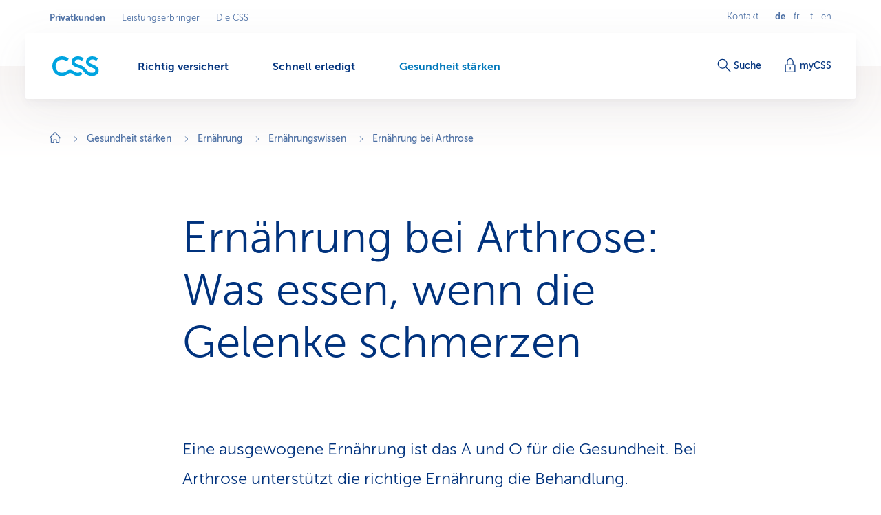

--- FILE ---
content_type: text/html;charset=utf-8
request_url: https://www.css.ch/de/privatkunden/meine-gesundheit/ernaehrung/ernaehrungswissen/ernaehrung-bei-arthrose.html
body_size: 20001
content:








<!doctype html>
<html class="no-js" lang="de">
<head>
    <meta charset="utf-8"/>
    <meta content="ie=edge" http-equiv="x-ua-compatible"/>
    <meta content="width=device-width,initial-scale=1,shrink-to-fit=no,viewport-fit=cover" name="viewport"/>
    <meta content="telephone=no" name="format-detection"/>
    <meta name="p:domain_verify" content="d3333f7603d3e0870bf21e393447df1f"/>

    <title>Ernährung bei Arthrose: Was essen, wenn die Gelenke schmerzen.</title>

    
        <meta name="description" content="Die Ernährung kann nicht nur helfen, um Arthrose vorzubeugen. Bestimmte Lebensmittel wirken entzündungshemmend."/>
    

    

    
    <meta name="thumbnail" content="https://cssversicherung.scene7.com/is/image/csskrankenversicherung/ernaehrung-bei-arthrose-112230959?wid=720&amp;fit=constrain,0&amp;resMode=sharp2&amp;noC=8083165895"/>

    <script defer type="text/javascript" src="/.rum/@adobe/helix-rum-js@%5E2/dist/rum-standalone.js"></script>
<link rel="canonical" href="https://www.css.ch/de/privatkunden/meine-gesundheit/ernaehrung/ernaehrungswissen/ernaehrung-bei-arthrose.html"/>
    
        
            
                <link rel="alternate" hreflang="x-default" href="https://www.css.ch/de/privatkunden/meine-gesundheit/ernaehrung/ernaehrungswissen/ernaehrung-bei-arthrose.html"/>
            
        
            
                <link rel="alternate" hreflang="de" href="https://www.css.ch/de/privatkunden/meine-gesundheit/ernaehrung/ernaehrungswissen/ernaehrung-bei-arthrose.html"/>
            
        
            
                <link rel="alternate" hreflang="en" href="https://www.css.ch/en/private-customers/my-health/nutrition/nutrition-knowledge/arthritis-and-diet.html"/>
            
        
            
                <link rel="alternate" hreflang="it" href="https://www.css.ch/it/clienti-privati/mia-salute/alimentazione/nozioni-sull-alimentazione/alimentazione-artrosi.html"/>
            
        
            
                <link rel="alternate" hreflang="fr" href="https://www.css.ch/fr/clients-prives/ma-sante/alimentation/dietetique/arthrose-et-alimentation.html"/>
            
        
    
    

    <meta property="og:type" content="website"/>
    <meta property="og:url" content="https://www.css.ch/de/privatkunden/meine-gesundheit/ernaehrung/ernaehrungswissen/ernaehrung-bei-arthrose.html"/>

    
        <meta property="og:title" content="Ernährung bei Arthrose: Was essen, wenn die Gelenke schmerzen"/>
        <meta name="twitter:title" content="Ernährung bei Arthrose: Was essen, wenn die Gelenke schmerzen"/>
    
    
        <meta property="og:description" content="Die Ernährung kann nicht nur helfen, um Arthrose vorzubeugen. Bestimmte Lebensmittel wirken entzündungshemmend."/>
    
    
        <meta property="og:image" itemprop="image" content="https://cssversicherung.scene7.com/is/image/csskrankenversicherung/ernaehrung-bei-arthrose-112230959:image-2-1?wid=1600&amp;fit=constrain,0&amp;resMode=sharp2&amp;noC=8083165895"/>
        <meta property="og:image:secure_url" itemprop="image" content="https://cssversicherung.scene7.com/is/image/csskrankenversicherung/ernaehrung-bei-arthrose-112230959:image-2-1?wid=1600&amp;fit=constrain,0&amp;resMode=sharp2&amp;noC=8083165895"/>
        <meta property="og:image:width" content="1600"/>
        <meta property="og:image:height" content="800"/>
    
    
        <meta name="twitter:site" content="@CSSVersicherung"/>
    
    
        <meta name="twitter:creator" content="CSS"/>
    
    
        <meta name="twitter:card" content="summary_large_image"/>
    

    <meta name="msapplication-config" content="none"/>
<meta name="msapplication-TileColor" content="#ffffff"/>
<meta name="msapplication-navbutton-color" content="#ffffff"/>


<link rel="icon" href="/favicon.ico" sizes="any"/>
<link rel="icon" href="/favicon.svg" type="image/svg+xml"/>
<link rel="apple-touch-icon" href="/apple-touch-icon.png"/>
<link rel="manifest" href="/manifest.webmanifest"/>

    
    <link rel="preload" href="/etc.clientlibs/css/core/clientlibs/publish/main/resources/fonts/MuseoSans300-webfont.woff2" as="font" type="font/woff2" crossorigin/>

    <link href="/etc.clientlibs/css/core/clientlibs/publish/main/resources/css/style.d4293b6711ed8bd96a8e.css" rel="stylesheet"/>


    

    <script id="digital-data-script">
    var digitalData = {};
    digitalData.page =
      JSON.parse('{"pageInfo":{"pageId":"1b7db542-8834-4724-9f7b-e31fe66de901","pageName":"ernaehrung-bei-arthrose","pageTitle":"Ernährung bei Arthrose","language":"de","type":"blogarticlepage","internalReferrer":""},"attributes":{"URLHostname":"www.css.ch","unifiedURL":"https://www.css.ch/de/privatkunden/meine-gesundheit/ernaehrung/ernaehrungswissen/ernaehrung-bei-arthrose.html","URLPath":"/privatkunden/meine-gesundheit/ernaehrung/ernaehrungswissen/ernaehrung-bei-arthrose","application":"css.ch","environment":"prd","URLQueryString":"","URLFragment":"","trackingId":"","campaignId":"","websiteId":"","vanityUrl":""},"category":{"level01":"privatkunden","level02":"meine-gesundheit","level03":"ernaehrung","level04":"ernaehrungswissen","level05":"ernaehrung-bei-arthrose","breadcrumbs":["privatkunden","meine-gesundheit","ernaehrung","ernaehrungswissen","ernaehrung-bei-arthrose"]}}');
    </script>
    

    <script>
      digitalData.content =
        JSON.parse('{"contentInfo":{"article":true,"author":"Ewa Heimerdinger","area":"koerper","topic":"arthrose-ernaehrung","coreTopic":"muskel-knochen","focusTopic":"gelenke","externalTags":[""],"startDate":"2019-10-24","endDate":""}}');
    </script>



    
    

    <script>
        const script = document.createElement('script');
        script.setAttribute('src', "https://assets.adobedtm.com/launch-EN04efbe4f9c334879b2cd039ff0529032.min.js");
        script.setAttribute('async', '');

        document.head.appendChild(script);
        digitalData.launchStatus = 'loading';

        script.onload = () => {
            digitalData.launchStatus = 'loaded';
        }

        script.onerror = () => {
            digitalData.launchStatus = 'failed';
        };
    </script>




    


    
<link rel="preconnect" href="https://cssversicherung.scene7.com"/>
<link rel="preconnect" href="https://s7mbrstream-g1.scene7.com"/>
<link rel="preconnect" href="https://www.google-analytics.com"/>
<link rel="preconnect" href="https://consent.cookiebot.com"/>
<link rel="preconnect" href="https://cssversicherung.tt.omtrdc.net"/>
<link rel="preconnect" href="https://www.googletagmanager.com"/>
<link rel="preconnect" href="https://stats.g.doubleclick.net"/>
<link rel="preconnect" href="https://connect.facebook.net"/>
<link rel="preconnect" href="https://5608808.fls.doubleclick.net"/>
<link rel="preconnect" href="https://www.facebook.com"/>
<link rel="preconnect" href="https://www.google.com"/>
<link rel="preconnect" href="https://www.google.ch"/>
<link rel="preconnect" href="https://smetrics.css.ch"/>
<link rel="preconnect" href="https://adservice.google.com"/>
</head>
<body>

<div id="l-pagewrapper">
    


    <header class="l-header" data-module="header" data-test="header" v-cloak>
        <div class="header-fixed-wrapper">
            <responsive-switch>
                <div class="header-meta-nav">
                    
                    

<template v-slot:supernav>
    
    <div class="c-super-nav header-super-nav">
        <label class="sr-only" for="super-nav">In Geschäftsbereich Privatkunden wechseln.</label>
        <nav class="c-super-nav__nav" id="super-nav" data-test="super-nav">
            <ul class="c-super-nav__list">
                

                    
                    <li class="c-super-nav__item" aria-owns="main-nav-privatkunden">
                        <a class="c-super-nav__link is-active" href="/de/privatkunden.html" data-event-category="User Interaktion" data-event-action="Navigation" data-event-label="Privatkunden" data-test="super-nav-link">
                            <span class="sr-only">Aktiver Geschäftsbereich: Privatkunden</span>
                            Privatkunden
                        </a>
                    </li>
                    
                    
                

                    
                    
                    
                    <li class="c-super-nav__item">
                        <a class="c-super-nav__link" href="/de/leistungserbringer.html" data-event-category="User Interaktion" data-event-action="Navigation" data-event-label="Leistungserbringer" data-test="super-nav-link">
                            Leistungserbringer
                        </a>
                    </li>
                

                    
                    
                    
                    <li class="c-super-nav__item">
                        <a class="c-super-nav__link" href="/de/ueber-css.html" data-event-category="User Interaktion" data-event-action="Navigation" data-event-label="Die CSS" data-test="super-nav-link">
                            Die CSS
                        </a>
                    </li>
                
            </ul>
        </nav>
    </div>


    <!-- If it is a multi campaign page, there is no supernav, but we need an empty div for spacing -->
    
</template>

<template v-slot:metablock>
    
    <div class="c-meta-block header-meta-block" data-test="meta-block">
        
            <a class="c-meta-block__link" href="/de/privatkunden/schnell-erledigt/kontakt.html" data-event-category="User Interaktion" data-event-action="Navigation" data-event-label="Kontakt" data-test="meta-block-link">
                Kontakt
            </a>
        
        <div class="c-lang-nav c-meta-block__lang-nav">
            <h2 class="sr-only">Sprachnavigation</h2>
            <ul class="c-lang-nav__list">
                
                    <li class="c-lang-nav__item is-active" data-test="lang-nav-item">
                        
                            <span lang="de">
                                <abbr class="c-lang-nav__abbr" title="Ernährung bei Arthrose" aria-label="Ernährung bei Arthrose" data-test="lang-nav-abbr">
                                    de
                                </abbr>
                                <span class="sr-only">Ausgewählte Sprache: Deutsch</span>
                            </span>
                        
                        
                    </li>
                
                    <li class="c-lang-nav__item " data-test="lang-nav-item">
                        
                        
                            <a class="c-lang-nav__link" href="/fr/clients-prives/ma-sante/alimentation/dietetique/arthrose-et-alimentation.html" lang="fr" data-event-category="User Interaktion" data-event-action="Navigation" data-event-label="fr" data-test="lang-nav-link">
                                <abbr class="c-lang-nav__abbr" title="Arthrose et alimentation" aria-label="Arthrose et alimentation" data-test="lang-nav-abbr">
                                    fr
                                </abbr>
                                <span class="sr-only">Changer en français</span>
                            </a>
                        
                    </li>
                
                    <li class="c-lang-nav__item " data-test="lang-nav-item">
                        
                        
                            <a class="c-lang-nav__link" href="/it/clienti-privati/mia-salute/alimentazione/nozioni-sull-alimentazione/alimentazione-artrosi.html" lang="it" data-event-category="User Interaktion" data-event-action="Navigation" data-event-label="it" data-test="lang-nav-link">
                                <abbr class="c-lang-nav__abbr" title="Alimentazione per chi soffre di artrosi" aria-label="Alimentazione per chi soffre di artrosi" data-test="lang-nav-abbr">
                                    it
                                </abbr>
                                <span class="sr-only">Passa al italiano</span>
                            </a>
                        
                    </li>
                
                    <li class="c-lang-nav__item " data-test="lang-nav-item">
                        
                        
                            <a class="c-lang-nav__link" href="/en/private-customers/my-health/nutrition/nutrition-knowledge/arthritis-and-diet.html" lang="en" data-event-category="User Interaktion" data-event-action="Navigation" data-event-label="en" data-test="lang-nav-link">
                                <abbr class="c-lang-nav__abbr" title="Arthritis and diet" aria-label="Arthritis and diet" data-test="lang-nav-abbr">
                                    en
                                </abbr>
                                <span class="sr-only">Change to english</span>
                            </a>
                        
                    </li>
                
            </ul>
        </div>
    </div>

</template>

                </div>

                <div class="header-bar">
                    <div class="header-bar-container">
                        
                        


    <div class="header-bar-left">
        <template v-slot:logoicon>
            <div class="c-header-logo header-logo ">
                
    
        <!-- Because single page campagain pages aren't getting bootstrap from VUE.js, two different implementations ar needed -->
        <component :is="'script'" type="application/ld+json" data-search-ignore="yes">
            {"@context":"https://schema.org","@type":"Organization","name":"CSS","url":"https://www.css.ch/de/privatkunden.html","telephone":"0844 277 277","logo":{"@type":"ImageObject","url":"/content/dam/css/de/images/logos-css/css-logo.jpg"}}
        </component>
        
    
    <a class="c-header-logo__link" title="Privatkunden" aria-label="Privatkunden" href="/de/privatkunden.html" data-event-category="User Interaktion" data-event-action="Navigation" data-event-label="Privatkunden" data-test="header-logo">
        
        
            
  <svg xmlns="http://www.w3.org/2000/svg" xml:space="preserve" class="c-header-logo__svg" viewBox="0 0 68 29">
    <g fill="#00A4E0">
      <path d="M36.93 23.69c-2.23 0-4.49-1.46-6.07-2.51a8.54 8.54 0 0 0-4.86-1.7c-1.8.07-3.55.67-5 1.74-1.79 1.09-3.57 2.39-7 2.39-5.83 0-9.15-4-9.15-9.56a8.923 8.923 0 0 1 8.54-9.3c.15-.01.31-.01.46-.01 2.68-.14 5.31.78 7.33 2.55l2.67-3.81c-2.8-2.34-6.35-3.57-10-3.48C6.3-.1.1 5.93 0 13.48v.57c0 8.34 5.71 14.3 14 14.3 2.77-.03 5.47-.84 7.79-2.35 1.33-.85 2.59-1.87 4-1.87s2.14.49 3.92 1.67 4.13 2.55 6.81 2.55c2.67-.02 5.24-1 7.25-2.76l-2.64-3.4a6.403 6.403 0 0 1-4.2 1.5z"/>
      <path d="m60.54 12.51-3-1.25c-2.39-1-3.92-1.66-3.92-3.48s1.7-3.29 4.85-3.29c1.98.05 3.89.75 5.43 2l2.59-3.56A13.41 13.41 0 0 0 58.07 0c-5.22 0-9.15 3.4-9.15 8.1 0 3.81 3.16 5.87 6 7.13l1.78.77c3.93 1.7 5.71 2.34 5.71 4.45 0 1.78-1.66 3.28-4.86 3.28-3.64 0-6.23-2.19-8.5-4.94-3.16-3.64-5.31-5.43-10-6.76-5-1.38-6.4-2.31-6.4-4.25 0-1.79 1.7-3.29 4.86-3.29 1.98.05 3.88.76 5.42 2l2.6-3.56C43.13 1.02 40.16-.01 37.09 0c-5.22 0-9.15 3.4-9.15 8.1 0 5.34 4.9 7.05 9 8.22s6.12 2.35 9 6.24c2.69 3.67 6.99 5.82 11.54 5.79 5.83 0 9.84-3 9.84-8-.06-2.86-1.52-5.61-6.78-7.84z"/>
    </g>
  </svg>

        
    </a>

            </div>
        </template>

        
    <template v-slot:mainnav="slotProps">
        <nav role="navigation" class="c-main-nav header-main-nav">
            <h2 class="sr-only">Menü</h2>

            <ul class="c-main-nav__list" id="main-nav-privatkunden" data-business-area-navigation="privatkunden" @keydown="slotProps.onKeyDown" @focus.capture="slotProps.onFocus">
                
                    <li class="c-main-nav__item" data-header-main-nav-item @mouseenter="slotProps.levelOneMouseenter($event, 0)" @mouseleave="slotProps.levelOneMouseleave($event, 0)" v-bind="slotProps.dynamicBusinessArea[0].item">

                        <a class="c-main-nav__link " href="/de/privatkunden/richtig-versichert.html" aria-label="Richtig versichert" @click="slotProps.levelOneClick($event, 0)" v-bind="slotProps.dynamicBusinessArea[0].link" data-event-category="User Interaktion" data-event-action="Navigation" data-event-label="Richtig versichert">
                            <span class="c-main-nav__link-text">Richtig versichert</span>
                            
                            <i role="presentation" class="c-main-nav__indicator-wrapper">
                                
    <svg data-search-ignore="yes" class="c-icon c-icon-minus c-main-nav__indicator">
        <use href="/etc.clientlibs/css/core/clientlibs/publish/main/resources/images/svg-sprite.svg#sprite-minus"></use>
    </svg>

                                
    <svg data-search-ignore="yes" class="c-icon c-icon-minus c-main-nav__indicator">
        <use href="/etc.clientlibs/css/core/clientlibs/publish/main/resources/images/svg-sprite.svg#sprite-minus"></use>
    </svg>

                            </i>
                        </a>

                        <div class="c-nav-megadropdown c-main-nav__megadropdown " data-header-megadropdown @transitionend="slotProps.onMegadropdownTransitionend($event, 0)" v-bind="slotProps.dynamicBusinessArea[0].megadropdown">

                            <div role="presentation" class="c-nav-megadropdown__inner   c-nav-megadropdown__inner--side-large ">

                                <div class="c-nav-megadropdown__category-wrapper">
                                    <a class="c-nav-megadropdown__category" href="/de/privatkunden/richtig-versichert.html" tabindex="-1" data-lvl-two-group aria-hidden="true" v-bind="slotProps.dynamicBusinessArea[0].megadropdownOverviewLink" data-event-category="User Interaktion" data-event-action="Navigation" data-event-label="Richtig versichert">
                                        
    <svg data-search-ignore="yes" class="c-icon c-icon-arrow-right-circle c-icon--24">
        <use href="/etc.clientlibs/css/core/clientlibs/publish/main/resources/images/svg-sprite.svg#sprite-arrow-right-circle"></use>
    </svg>

                                        Richtig versichert
                                    </a>
                                </div>

                                

                                

                                    

                                    
    <div role="presentation" class="c-megadropdown-panel-main c-nav-megadropdown__main">
        <ul role="presentation" class="c-megadropdown-panel-main__lvl1-list ">
            
                <li role="menuitem" class="c-megadropdown-panel-main__lvl1-item" data-lvl-two-group data-animation-item="1">
                    <a class="c-megadropdown-panel-main__lvl1-link " href="/de/privatkunden/richtig-versichert/krankenkasse.html" tabindex="-1" data-megadropdown-category data-event-category="User Interaktion" data-event-action="Navigation" data-event-label="Krankenkasse "> Krankenkasse 
                        
                    </a>
                    <ul class="c-megadropdown-panel-main__lvl2-list">
                        
                            <li class="c-megadropdown-panel-main__lvl2-item">
                                <a class="c-megadropdown-panel-main__lvl2-link " href="/de/privatkunden/richtig-versichert/krankenkasse/grundversicherung.html" tabindex="-1" data-event-category="User Interaktion" data-event-action="Navigation" data-event-label="Grundversicherung"> Grundversicherung
                                </a>
                                <ul class="c-megadropdown-panel-main__lvl3-list">
                                    
                                        <li class="c-megadropdown-panel-main__lvl3-item">
                                            <a class="c-megadropdown-panel-main__lvl3-link " href="/de/privatkunden/richtig-versichert/krankenkasse/grundversicherung/hausarztmodell.html" tabindex="-1" data-event-category="User Interaktion" data-event-action="Navigation" data-event-label="Hausarzt-Modell">
                                                                            
                                                Hausarzt-Modell
                                            </a>
                                        </li>
                                    
                                        <li class="c-megadropdown-panel-main__lvl3-item">
                                            <a class="c-megadropdown-panel-main__lvl3-link " href="/de/privatkunden/richtig-versichert/krankenkasse/grundversicherung/hmo-modell.html" tabindex="-1" data-event-category="User Interaktion" data-event-action="Navigation" data-event-label="HMO-Modell">
                                                                            
                                                HMO-Modell
                                            </a>
                                        </li>
                                    
                                        <li class="c-megadropdown-panel-main__lvl3-item">
                                            <a class="c-megadropdown-panel-main__lvl3-link " href="/de/privatkunden/richtig-versichert/krankenkasse/grundversicherung/multimed.html" tabindex="-1" data-event-category="User Interaktion" data-event-action="Navigation" data-event-label="Multimed">
                                                                            
                                                Multimed
                                            </a>
                                        </li>
                                    
                                        <li class="c-megadropdown-panel-main__lvl3-item">
                                            <a class="c-megadropdown-panel-main__lvl3-link " href="/de/privatkunden/richtig-versichert/krankenkasse/grundversicherung/telmed.html" tabindex="-1" data-event-category="User Interaktion" data-event-action="Navigation" data-event-label="Telmed">
                                                                            
                                                Telmed
                                            </a>
                                        </li>
                                    
                                </ul>
                            </li>
                        
                            <li class="c-megadropdown-panel-main__lvl2-item">
                                <a class="c-megadropdown-panel-main__lvl2-link " href="/de/privatkunden/richtig-versichert/krankenkasse/zusatzversicherungen.html" tabindex="-1" data-event-category="User Interaktion" data-event-action="Navigation" data-event-label="Zusatzversicherung"> Zusatzversicherung
                                </a>
                                <ul class="c-megadropdown-panel-main__lvl3-list">
                                    
                                        <li class="c-megadropdown-panel-main__lvl3-item">
                                            <a class="c-megadropdown-panel-main__lvl3-link " href="/de/privatkunden/richtig-versichert/krankenkasse/zusatzversicherungen/ambulantversicherung.html" tabindex="-1" data-event-category="User Interaktion" data-event-action="Navigation" data-event-label="Ambulant-Versicherung">
                                                                            
                                                Ambulant-Versicherung
                                            </a>
                                        </li>
                                    
                                        <li class="c-megadropdown-panel-main__lvl3-item">
                                            <a class="c-megadropdown-panel-main__lvl3-link " href="/de/privatkunden/richtig-versichert/krankenkasse/zusatzversicherungen/spitalversicherung.html" tabindex="-1" data-event-category="User Interaktion" data-event-action="Navigation" data-event-label="Spitalversicherung">
                                                                            
                                                Spitalversicherung
                                            </a>
                                        </li>
                                    
                                        <li class="c-megadropdown-panel-main__lvl3-item">
                                            <a class="c-megadropdown-panel-main__lvl3-link " href="/de/privatkunden/richtig-versichert/krankenkasse/zusatzversicherungen/alternativversicherung.html" tabindex="-1" data-event-category="User Interaktion" data-event-action="Navigation" data-event-label="Alternativ-Versicherung">
                                                                            
                                                Alternativ-Versicherung
                                            </a>
                                        </li>
                                    
                                        <li class="c-megadropdown-panel-main__lvl3-item">
                                            <a class="c-megadropdown-panel-main__lvl3-link " href="/de/privatkunden/richtig-versichert/krankenkasse/zusatzversicherungen/zahnversicherung.html" tabindex="-1" data-event-category="User Interaktion" data-event-action="Navigation" data-event-label="Zahnversicherung">
                                                                            
                                                Zahnversicherung
                                            </a>
                                        </li>
                                    
                                </ul>
                            </li>
                        
                    </ul>
                </li>
            
                <li role="menuitem" class="c-megadropdown-panel-main__lvl1-item" data-lvl-two-group data-animation-item="2">
                    <a class="c-megadropdown-panel-main__lvl1-link " href="/de/privatkunden/richtig-versichert/weitere-versicherungen.html" tabindex="-1" data-megadropdown-category data-event-category="User Interaktion" data-event-action="Navigation" data-event-label="Weitere Versicherungen"> Weitere Versicherungen
                        
                    </a>
                    <ul class="c-megadropdown-panel-main__lvl2-list">
                        
                            <li class="c-megadropdown-panel-main__lvl2-item">
                                <a class="c-megadropdown-panel-main__lvl2-link " href="/de/privatkunden/richtig-versichert/weitere-versicherungen/reiseversicherung.html" tabindex="-1" data-event-category="User Interaktion" data-event-action="Navigation" data-event-label="Reiseversicherung"> Reiseversicherung
                                </a>
                                
                            </li>
                        
                            <li class="c-megadropdown-panel-main__lvl2-item">
                                <a class="c-megadropdown-panel-main__lvl2-link " href="/de/privatkunden/richtig-versichert/weitere-versicherungen/haftpflichtversicherung.html" tabindex="-1" data-event-category="User Interaktion" data-event-action="Navigation" data-event-label="Haftpflichtversicherung"> Haftpflichtversicherung
                                </a>
                                
                            </li>
                        
                            <li class="c-megadropdown-panel-main__lvl2-item">
                                <a class="c-megadropdown-panel-main__lvl2-link " href="/de/privatkunden/richtig-versichert/weitere-versicherungen/hausratversicherung.html" tabindex="-1" data-event-category="User Interaktion" data-event-action="Navigation" data-event-label="Hausratversicherung"> Hausratversicherung
                                </a>
                                
                            </li>
                        
                            <li class="c-megadropdown-panel-main__lvl2-item">
                                <a class="c-megadropdown-panel-main__lvl2-link " href="/de/privatkunden/richtig-versichert/weitere-versicherungen/gebaeudeversicherung.html" tabindex="-1" data-event-category="User Interaktion" data-event-action="Navigation" data-event-label="Gebäudeversicherung"> Gebäudeversicherung
                                </a>
                                
                            </li>
                        
                            <li class="c-megadropdown-panel-main__lvl2-item">
                                <a class="c-megadropdown-panel-main__lvl2-link " href="/de/privatkunden/richtig-versichert/weitere-versicherungen/rechtsschutzversicherung.html" tabindex="-1" data-event-category="User Interaktion" data-event-action="Navigation" data-event-label="Rechtsschutzversicherung"> Rechtsschutzversicherung
                                </a>
                                
                            </li>
                        
                            <li class="c-megadropdown-panel-main__lvl2-item">
                                <a class="c-megadropdown-panel-main__lvl2-link " href="/de/privatkunden/richtig-versichert/weitere-versicherungen/uti-kti.html" tabindex="-1" data-event-category="User Interaktion" data-event-action="Navigation" data-event-label="Versicherung bei Tod oder Invalidität"> Versicherung bei Tod oder Invalidität
                                </a>
                                
                            </li>
                        
                            <li class="c-megadropdown-panel-main__lvl2-item">
                                <a class="c-megadropdown-panel-main__lvl2-link " href="/de/privatkunden/richtig-versichert/weitere-versicherungen/auslandschweizer-ihp.html" tabindex="-1" data-event-category="User Interaktion" data-event-action="Navigation" data-event-label="Internationaler Versicherungsschutz"> Internationaler Versicherungsschutz
                                </a>
                                
                            </li>
                        
                    </ul>
                </li>
            
        </ul>
    </div>


                                    

                                    
                                        
    <div role="presentation" class="c-megadropdown-panel-side c-nav-megadropdown__side">
        <ul role="presentation" class="c-megadropdown-panel-side__list">
            
                <li role="menuitem" class="c-megadropdown-panel-side__category" data-lvl-two-group data-animation-item="3">
                    <a class="c-megadropdown-panel-side__category-title " href="/de/privatkunden/richtig-versichert/krankenkasse/sparen-optimieren.html" tabindex="-1" data-event-category="User Interaktion" data-event-action="Navigation" data-event-label="Sparen &amp; optimieren">
                        Sparen &amp; optimieren
                        
                    </a>
                    <ul class="c-megadropdown-panel-side__list">
                        
                            <li class="c-megadropdown-panel-side__item">
                                <a class="c-megadropdown-panel-side__link " href="/de/privatkunden/richtig-versichert/krankenkasse/sparen-optimieren/enjoy365.html" tabindex="-1" data-event-category="User Interaktion" data-event-action="Navigation" data-event-label="Gesundheits-Shop enjoy365">
                                    
    <svg data-search-ignore="yes" class="c-icon c-icon-special-price c-megadropdown-panel-side__link-icon">
        <use href="/etc.clientlibs/css/core/clientlibs/publish/main/resources/images/svg-sprite.svg#sprite-special-price"></use>
    </svg>

                                    <span class="c-megadropdown-panel-side__link-text">Gesundheits-Shop enjoy365</span>
                                    
                                </a>
                            </li>
                        
                            <li class="c-megadropdown-panel-side__item">
                                <a class="c-megadropdown-panel-side__link " href="/de/privatkunden/richtig-versichert/krankenkasse/sparen-optimieren/coin.html" tabindex="-1" data-event-category="User Interaktion" data-event-action="Navigation" data-event-label="CSS Coin">
                                    
    <svg data-search-ignore="yes" class="c-icon c-icon-coins c-megadropdown-panel-side__link-icon">
        <use href="/etc.clientlibs/css/core/clientlibs/publish/main/resources/images/svg-sprite.svg#sprite-coins"></use>
    </svg>

                                    <span class="c-megadropdown-panel-side__link-text">CSS Coin für gesunde Einkäufe</span>
                                    
                                </a>
                            </li>
                        
                            <li class="c-megadropdown-panel-side__item">
                                <a class="c-megadropdown-panel-side__link " href="/de/privatkunden/richtig-versichert/krankenkasse/sparen-optimieren/rahmenvertrag-krankenzusatzversicherung.html" tabindex="-1" data-event-category="User Interaktion" data-event-action="Navigation" data-event-label="Rabatte dank Arbeitgeber, Verband, Verein">
                                    
    <svg data-search-ignore="yes" class="c-icon c-icon-conference c-megadropdown-panel-side__link-icon">
        <use href="/etc.clientlibs/css/core/clientlibs/publish/main/resources/images/svg-sprite.svg#sprite-conference"></use>
    </svg>

                                    <span class="c-megadropdown-panel-side__link-text">Rabatte dank Arbeitgeber / Verein</span>
                                    
                                </a>
                            </li>
                        
                    </ul>
                </li>

            
                <li role="menuitem" class="c-megadropdown-panel-side__category" data-lvl-two-group data-animation-item="4">
                    <a class="c-megadropdown-panel-side__category-title " href="/de/privatkunden/richtig-versichert/gut-zu-wissen.html" tabindex="-1" data-event-category="User Interaktion" data-event-action="Navigation" data-event-label="Gut zu wissen">
                        Gut zu wissen
                        
                    </a>
                    <ul class="c-megadropdown-panel-side__list">
                        
                            <li class="c-megadropdown-panel-side__item">
                                <a class="c-megadropdown-panel-side__link " href="/de/privatkunden/richtig-versichert/gut-zu-wissen/versicherungstipps.html" tabindex="-1" data-event-category="User Interaktion" data-event-action="Navigation" data-event-label="Versicherungstipps">
                                    
    <svg data-search-ignore="yes" class="c-icon c-icon-bulb c-megadropdown-panel-side__link-icon">
        <use href="/etc.clientlibs/css/core/clientlibs/publish/main/resources/images/svg-sprite.svg#sprite-bulb"></use>
    </svg>

                                    <span class="c-megadropdown-panel-side__link-text">Versicherungstipps</span>
                                    
                                </a>
                            </li>
                        
                            <li class="c-megadropdown-panel-side__item">
                                <a class="c-megadropdown-panel-side__link " href="/de/privatkunden/richtig-versichert/gut-zu-wissen/rechnung-zahlung.html" tabindex="-1" data-event-category="User Interaktion" data-event-action="Navigation" data-event-label="Rechnung &amp; Zahlung">
                                    
    <svg data-search-ignore="yes" class="c-icon c-icon-coins c-megadropdown-panel-side__link-icon">
        <use href="/etc.clientlibs/css/core/clientlibs/publish/main/resources/images/svg-sprite.svg#sprite-coins"></use>
    </svg>

                                    <span class="c-megadropdown-panel-side__link-text">Rechnung &amp; Zahlung</span>
                                    
                                </a>
                            </li>
                        
                            <li class="c-megadropdown-panel-side__item">
                                <a class="c-megadropdown-panel-side__link " href="/de/privatkunden/richtig-versichert/gut-zu-wissen/vertrag-abschluss.html" tabindex="-1" data-event-category="User Interaktion" data-event-action="Navigation" data-event-label="Vertrag &amp; Police">
                                    
    <svg data-search-ignore="yes" class="c-icon c-icon-certificate c-megadropdown-panel-side__link-icon">
        <use href="/etc.clientlibs/css/core/clientlibs/publish/main/resources/images/svg-sprite.svg#sprite-certificate"></use>
    </svg>

                                    <span class="c-megadropdown-panel-side__link-text">Vertrag &amp; Police</span>
                                    
                                </a>
                            </li>
                        
                    </ul>
                </li>

            
        </ul>
    </div>


                                        
                                    
                                

                                <button @click="slotProps.onCloseClick" class="c-nav-megadropdown__closer" type="button" tabindex="-1" data-lvl-two-group v-bind="slotProps.dynamicBusinessArea[0].megadropdownCloseLink">
                                    
    <svg data-search-ignore="yes" class="c-icon c-icon-close c-nav-megadropdown__closer-icon">
        <use href="/etc.clientlibs/css/core/clientlibs/publish/main/resources/images/svg-sprite.svg#sprite-close"></use>
    </svg>

                                    <span class="sr-only">Geöffnetes Menü &#39;Richtig versichert&#39; schliessen</span>
                                </button>
                            </div>
                        </div>
                    </li>
                
                    <li class="c-main-nav__item" data-header-main-nav-item @mouseenter="slotProps.levelOneMouseenter($event, 1)" @mouseleave="slotProps.levelOneMouseleave($event, 1)" v-bind="slotProps.dynamicBusinessArea[1].item">

                        <a class="c-main-nav__link " href="/de/privatkunden/schnell-erledigt.html" aria-label="Schnell erledigt" @click="slotProps.levelOneClick($event, 1)" v-bind="slotProps.dynamicBusinessArea[1].link" data-event-category="User Interaktion" data-event-action="Navigation" data-event-label="Schnell erledigt">
                            <span class="c-main-nav__link-text">Schnell erledigt</span>
                            
                            <i role="presentation" class="c-main-nav__indicator-wrapper">
                                
    <svg data-search-ignore="yes" class="c-icon c-icon-minus c-main-nav__indicator">
        <use href="/etc.clientlibs/css/core/clientlibs/publish/main/resources/images/svg-sprite.svg#sprite-minus"></use>
    </svg>

                                
    <svg data-search-ignore="yes" class="c-icon c-icon-minus c-main-nav__indicator">
        <use href="/etc.clientlibs/css/core/clientlibs/publish/main/resources/images/svg-sprite.svg#sprite-minus"></use>
    </svg>

                            </i>
                        </a>

                        <div class="c-nav-megadropdown c-main-nav__megadropdown " data-header-megadropdown @transitionend="slotProps.onMegadropdownTransitionend($event, 1)" v-bind="slotProps.dynamicBusinessArea[1].megadropdown">

                            <div role="presentation" class="c-nav-megadropdown__inner   c-nav-megadropdown__inner--side-large ">

                                <div class="c-nav-megadropdown__category-wrapper">
                                    <a class="c-nav-megadropdown__category" href="/de/privatkunden/schnell-erledigt.html" tabindex="-1" data-lvl-two-group aria-hidden="true" v-bind="slotProps.dynamicBusinessArea[1].megadropdownOverviewLink" data-event-category="User Interaktion" data-event-action="Navigation" data-event-label="Schnell erledigt">
                                        
    <svg data-search-ignore="yes" class="c-icon c-icon-arrow-right-circle c-icon--24">
        <use href="/etc.clientlibs/css/core/clientlibs/publish/main/resources/images/svg-sprite.svg#sprite-arrow-right-circle"></use>
    </svg>

                                        Schnell erledigt
                                    </a>
                                </div>

                                

                                

                                    

                                    
    <div role="presentation" class="c-megadropdown-panel-main c-nav-megadropdown__main">
        <ul role="presentation" class="c-megadropdown-panel-main__lvl1-list ">
            
                <li role="menuitem" class="c-megadropdown-panel-main__lvl1-item" data-lvl-two-group data-animation-item="1">
                    <a class="c-megadropdown-panel-main__lvl1-link " href="/de/privatkunden/schnell-erledigt/selber-erledigen.html" tabindex="-1" data-megadropdown-category data-event-category="User Interaktion" data-event-action="Navigation" data-event-label="Selber erledigen"> Selber erledigen
                        
                    </a>
                    <ul class="c-megadropdown-panel-main__lvl2-list">
                        
                            <li class="c-megadropdown-panel-main__lvl2-item">
                                <a class="c-megadropdown-panel-main__lvl2-link " href="/de/privatkunden/schnell-erledigt/selber-erledigen/melden.html" tabindex="-1" data-event-category="User Interaktion" data-event-action="Navigation" data-event-label="Etwas melden"> Etwas melden
                                </a>
                                <ul class="c-megadropdown-panel-main__lvl3-list">
                                    
                                        <li class="c-megadropdown-panel-main__lvl3-item">
                                            <a class="c-megadropdown-panel-main__lvl3-link " href="/de/privatkunden/schnell-erledigt/selber-erledigen/melden/adressaenderung.html" tabindex="-1" data-event-category="User Interaktion" data-event-action="Navigation" data-event-label="Adresse ändern">
                                                                            
                                                Adresse ändern
                                            </a>
                                        </li>
                                    
                                        <li class="c-megadropdown-panel-main__lvl3-item">
                                            <a class="c-megadropdown-panel-main__lvl3-link " href="/de/privatkunden/schnell-erledigt/selber-erledigen/melden/unfall.html" tabindex="-1" data-event-category="User Interaktion" data-event-action="Navigation" data-event-label="Unfall melden">
                                                                            
                                                Unfall melden
                                            </a>
                                        </li>
                                    
                                        <li class="c-megadropdown-panel-main__lvl3-item">
                                            <a class="c-megadropdown-panel-main__lvl3-link " href="/de/privatkunden/schnell-erledigt/selber-erledigen/melden/rechnung-einreichen.html" tabindex="-1" data-event-category="User Interaktion" data-event-action="Navigation" data-event-label="Rechnung einreichen">
                                                                            
                                                Rechnung einreichen
                                            </a>
                                        </li>
                                    
                                </ul>
                            </li>
                        
                            <li class="c-megadropdown-panel-main__lvl2-item">
                                <a class="c-megadropdown-panel-main__lvl2-link " href="/de/privatkunden/schnell-erledigt/selber-erledigen/versicherung-anpassen.html" tabindex="-1" data-event-category="User Interaktion" data-event-action="Navigation" data-event-label="Versicherung anpassen"> Versicherung anpassen
                                </a>
                                <ul class="c-megadropdown-panel-main__lvl3-list">
                                    
                                        <li class="c-megadropdown-panel-main__lvl3-item">
                                            <a class="c-megadropdown-panel-main__lvl3-link " href="/de/privatkunden/schnell-erledigt/selber-erledigen/versicherung-anpassen/franchise-aendern.html" tabindex="-1" data-event-category="User Interaktion" data-event-action="Navigation" data-event-label="Franchise ändern">
                                                                            
                                                Franchise ändern
                                            </a>
                                        </li>
                                    
                                        <li class="c-megadropdown-panel-main__lvl3-item">
                                            <a class="c-megadropdown-panel-main__lvl3-link " href="/de/privatkunden/schnell-erledigt/selber-erledigen/versicherung-anpassen/versicherungsmodell-wechseln.html" tabindex="-1" data-event-category="User Interaktion" data-event-action="Navigation" data-event-label="Modell wechseln">
                                                                            
                                                Modell wechseln
                                            </a>
                                        </li>
                                    
                                        <li class="c-megadropdown-panel-main__lvl3-item">
                                            <a class="c-megadropdown-panel-main__lvl3-link " href="/de/privatkunden/schnell-erledigt/selber-erledigen/versicherung-anpassen/arzt-wechseln.html" tabindex="-1" data-event-category="User Interaktion" data-event-action="Navigation" data-event-label="Hausarzt wechseln">
                                                                            
                                                Hausarzt wechseln
                                            </a>
                                        </li>
                                    
                                </ul>
                            </li>
                        
                            <li class="c-megadropdown-panel-main__lvl2-item">
                                <a class="c-megadropdown-panel-main__lvl2-link " href="/de/privatkunden/schnell-erledigt/selber-erledigen/bestellen.html" tabindex="-1" data-event-category="User Interaktion" data-event-action="Navigation" data-event-label="Bestellung &amp; Download"> Bestellung &amp; Download
                                </a>
                                
                            </li>
                        
                    </ul>
                </li>
            
                <li role="menuitem" class="c-megadropdown-panel-main__lvl1-item" data-lvl-two-group data-animation-item="2">
                    <a class="c-megadropdown-panel-main__lvl1-link " href="/de/privatkunden/schnell-erledigt/hilfe-erhalten.html" tabindex="-1" data-megadropdown-category data-event-category="User Interaktion" data-event-action="Navigation" data-event-label="Hilfe erhalten"> Hilfe erhalten
                        
                    </a>
                    <ul class="c-megadropdown-panel-main__lvl2-list">
                        
                            <li class="c-megadropdown-panel-main__lvl2-item">
                                <a class="c-megadropdown-panel-main__lvl2-link " href="/de/privatkunden/schnell-erledigt/hilfe-erhalten/leistungscheck.html" tabindex="-1" data-event-category="User Interaktion" data-event-action="Navigation" data-event-label="Was zahlt die CSS?"> Was zahlt die CSS?
                                </a>
                                
                            </li>
                        
                            <li class="c-megadropdown-panel-main__lvl2-item">
                                <a class="c-megadropdown-panel-main__lvl2-link " href="/de/privatkunden/schnell-erledigt/hilfe-erhalten/frage-leistungen.html" tabindex="-1" data-event-category="User Interaktion" data-event-action="Navigation" data-event-label="Frage zu Leistungen"> Frage zu Leistungen
                                </a>
                                
                            </li>
                        
                            <li class="c-megadropdown-panel-main__lvl2-item">
                                <a class="c-megadropdown-panel-main__lvl2-link " href="/de/privatkunden/schnell-erledigt/hilfe-erhalten/frage-rechnung.html" tabindex="-1" data-event-category="User Interaktion" data-event-action="Navigation" data-event-label="Frage zur Rechnung"> Frage zur Rechnung
                                </a>
                                
                            </li>
                        
                            <li class="c-megadropdown-panel-main__lvl2-item">
                                <a class="c-megadropdown-panel-main__lvl2-link " href="/de/privatkunden/schnell-erledigt/hilfe-erhalten/allgemeine-frage.html" tabindex="-1" data-event-category="User Interaktion" data-event-action="Navigation" data-event-label="Allgemeine Frage"> Allgemeine Frage
                                </a>
                                
                            </li>
                        
                            <li class="c-megadropdown-panel-main__lvl2-item">
                                <a class="c-megadropdown-panel-main__lvl2-link " href="/de/privatkunden/schnell-erledigt/hilfe-erhalten/medizinische-beratung.html" tabindex="-1" data-event-category="User Interaktion" data-event-action="Navigation" data-event-label="Medizinische Hilfe"> Medizinische Hilfe
                                </a>
                                <ul class="c-megadropdown-panel-main__lvl3-list">
                                    
                                        <li class="c-megadropdown-panel-main__lvl3-item">
                                            <a class="c-megadropdown-panel-main__lvl3-link " href="/de/privatkunden/schnell-erledigt/hilfe-erhalten/medizinische-beratung/arztsuche.html" tabindex="-1" data-event-category="User Interaktion" data-event-action="Navigation" data-event-label="Arzt-Suche &amp; Spitallisten">
                                                                            
                                                Arzt-Suche &amp; Spitallisten
                                            </a>
                                        </li>
                                    
                                </ul>
                            </li>
                        
                            <li class="c-megadropdown-panel-main__lvl2-item">
                                <a class="c-megadropdown-panel-main__lvl2-link " href="/de/privatkunden/schnell-erledigt/hilfe-erhalten/beraten.html" tabindex="-1" data-event-category="User Interaktion" data-event-action="Navigation" data-event-label="Versicherungs-Beratung"> Versicherungs-Beratung
                                </a>
                                
                            </li>
                        
                    </ul>
                </li>
            
        </ul>
    </div>


                                    

                                    
                                        
    <div role="presentation" class="c-megadropdown-panel-side c-nav-megadropdown__side">
        <ul role="presentation" class="c-megadropdown-panel-side__list">
            
                <li role="menuitem" class="c-megadropdown-panel-side__category" data-lvl-two-group data-animation-item="3">
                    
                    <ul class="c-megadropdown-panel-side__list">
                        
                            <li class="c-megadropdown-panel-side__item">
                                <a class="c-megadropdown-panel-side__link " href="/de/privatkunden/schnell-erledigt/mycss-kundenportal.html" tabindex="-1" data-event-category="User Interaktion" data-event-action="Navigation" data-event-label="myCSS Kundenportal">
                                    
    <svg data-search-ignore="yes" class="c-icon c-icon-pro-laptop c-megadropdown-panel-side__link-icon">
        <use href="/etc.clientlibs/css/core/clientlibs/publish/main/resources/images/svg-sprite.svg#sprite-pro-laptop"></use>
    </svg>

                                    <span class="c-megadropdown-panel-side__link-text">myCSS Kundenportal</span>
                                    
                                </a>
                            </li>
                        
                            <li class="c-megadropdown-panel-side__item">
                                <a class="c-megadropdown-panel-side__link " href="/de/privatkunden/schnell-erledigt/mycss-kundenportal/mycss-app.html" tabindex="-1" data-event-category="User Interaktion" data-event-action="Navigation" data-event-label="myCSS-App">
                                    
    <svg data-search-ignore="yes" class="c-icon c-icon-iphone c-megadropdown-panel-side__link-icon">
        <use href="/etc.clientlibs/css/core/clientlibs/publish/main/resources/images/svg-sprite.svg#sprite-iphone"></use>
    </svg>

                                    <span class="c-megadropdown-panel-side__link-text">myCSS-App</span>
                                    
                                </a>
                            </li>
                        
                            <li class="c-megadropdown-panel-side__item">
                                <a class="c-megadropdown-panel-side__link " href="/de/privatkunden/schnell-erledigt/hilfe-erhalten/beraten/agentur-suchen.html" tabindex="-1" data-event-category="User Interaktion" data-event-action="Navigation" data-event-label="Agentur in Ihrer Nähe">
                                    
    <svg data-search-ignore="yes" class="c-icon c-icon-map-location c-megadropdown-panel-side__link-icon">
        <use href="/etc.clientlibs/css/core/clientlibs/publish/main/resources/images/svg-sprite.svg#sprite-map-location"></use>
    </svg>

                                    <span class="c-megadropdown-panel-side__link-text">Agentur in Ihrer Nähe</span>
                                    
                                </a>
                            </li>
                        
                    </ul>
                </li>

            
                <li role="menuitem" class="c-megadropdown-panel-side__category" data-lvl-two-group data-animation-item="4">
                    <a class="c-megadropdown-panel-side__category-title " href="/de/privatkunden/schnell-erledigt/vorteile.html" tabindex="-1" data-event-category="User Interaktion" data-event-action="Navigation" data-event-label="Von Vorteilen profitieren">
                        Von Vorteilen profitieren
                        
                    </a>
                    <ul class="c-megadropdown-panel-side__list">
                        
                            <li class="c-megadropdown-panel-side__item">
                                <a class="c-megadropdown-panel-side__link " href="/de/privatkunden/schnell-erledigt/vorteile/weiterempfehlung.html" tabindex="-1" data-event-category="User Interaktion" data-event-action="Navigation" data-event-label="CSS weiterempfehlen">
                                    
    <svg data-search-ignore="yes" class="c-icon c-icon-like c-megadropdown-panel-side__link-icon">
        <use href="/etc.clientlibs/css/core/clientlibs/publish/main/resources/images/svg-sprite.svg#sprite-like"></use>
    </svg>

                                    <span class="c-megadropdown-panel-side__link-text">CSS weiterempfehlen</span>
                                    
                                </a>
                            </li>
                        
                            <li class="c-megadropdown-panel-side__item">
                                <a class="c-megadropdown-panel-side__link " href="/de/privatkunden/schnell-erledigt/vorteile/mitglied-css-verein.html" tabindex="-1" data-event-category="User Interaktion" data-event-action="Navigation" data-event-label="Mitglied CSS Verein">
                                    
    <svg data-search-ignore="yes" class="c-icon c-icon-handshake c-megadropdown-panel-side__link-icon">
        <use href="/etc.clientlibs/css/core/clientlibs/publish/main/resources/images/svg-sprite.svg#sprite-handshake"></use>
    </svg>

                                    <span class="c-megadropdown-panel-side__link-text">Mitglied CSS Verein</span>
                                    
                                </a>
                            </li>
                        
                    </ul>
                </li>

            
        </ul>
    </div>


                                        
                                    
                                

                                <button @click="slotProps.onCloseClick" class="c-nav-megadropdown__closer" type="button" tabindex="-1" data-lvl-two-group v-bind="slotProps.dynamicBusinessArea[1].megadropdownCloseLink">
                                    
    <svg data-search-ignore="yes" class="c-icon c-icon-close c-nav-megadropdown__closer-icon">
        <use href="/etc.clientlibs/css/core/clientlibs/publish/main/resources/images/svg-sprite.svg#sprite-close"></use>
    </svg>

                                    <span class="sr-only">Geöffnetes Menü &#39;Schnell erledigt&#39; schliessen</span>
                                </button>
                            </div>
                        </div>
                    </li>
                
                    <li class="c-main-nav__item" data-header-main-nav-item @mouseenter="slotProps.levelOneMouseenter($event, 2)" @mouseleave="slotProps.levelOneMouseleave($event, 2)" v-bind="slotProps.dynamicBusinessArea[2].item">

                        <a class="c-main-nav__link is-active" href="/de/privatkunden/meine-gesundheit.html" aria-label="Gesundheit stärken" @click="slotProps.levelOneClick($event, 2)" v-bind="slotProps.dynamicBusinessArea[2].link" data-event-category="User Interaktion" data-event-action="Navigation" data-event-label="Gesundheit stärken">
                            <span class="c-main-nav__link-text">Gesundheit stärken</span>
                            <span class="sr-only">Aktiver Navigationspfad</span>
                            <i role="presentation" class="c-main-nav__indicator-wrapper">
                                
    <svg data-search-ignore="yes" class="c-icon c-icon-minus c-main-nav__indicator">
        <use href="/etc.clientlibs/css/core/clientlibs/publish/main/resources/images/svg-sprite.svg#sprite-minus"></use>
    </svg>

                                
    <svg data-search-ignore="yes" class="c-icon c-icon-minus c-main-nav__indicator">
        <use href="/etc.clientlibs/css/core/clientlibs/publish/main/resources/images/svg-sprite.svg#sprite-minus"></use>
    </svg>

                            </i>
                        </a>

                        <div class="c-nav-megadropdown c-main-nav__megadropdown " data-header-megadropdown @transitionend="slotProps.onMegadropdownTransitionend($event, 2)" v-bind="slotProps.dynamicBusinessArea[2].megadropdown">

                            <div role="presentation" class="c-nav-megadropdown__inner  c-nav-megadropdown__inner--side-small  ">

                                <div class="c-nav-megadropdown__category-wrapper">
                                    <a class="c-nav-megadropdown__category" href="/de/privatkunden/meine-gesundheit.html" tabindex="-1" data-lvl-two-group aria-hidden="false" v-bind="slotProps.dynamicBusinessArea[2].megadropdownOverviewLink" data-event-category="User Interaktion" data-event-action="Navigation" data-event-label="Gesundheit stärken">
                                        
    <svg data-search-ignore="yes" class="c-icon c-icon-arrow-right-circle c-icon--24">
        <use href="/etc.clientlibs/css/core/clientlibs/publish/main/resources/images/svg-sprite.svg#sprite-arrow-right-circle"></use>
    </svg>

                                        Gesundheit stärken
                                    </a>
                                </div>

                                

                                

                                    
                                        
    <div role="presentation" class="c-megadropdown-panel-side c-nav-megadropdown__side">
        <ul role="presentation" class="c-megadropdown-panel-side__list">
            
                <li role="menuitem" class="c-megadropdown-panel-side__category" data-lvl-two-group data-animation-item="1">
                    
                    <ul class="c-megadropdown-panel-side__list">
                        
                            <li class="c-megadropdown-panel-side__item">
                                <a class="c-megadropdown-panel-side__link " href="/de/privatkunden/meine-gesundheit/gesundheit-foerdern.html" tabindex="-1" data-event-category="User Interaktion" data-event-action="Navigation" data-event-label="Gesundheit fördern">
                                    
    <svg data-search-ignore="yes" class="c-icon c-icon-money-box c-megadropdown-panel-side__link-icon">
        <use href="/etc.clientlibs/css/core/clientlibs/publish/main/resources/images/svg-sprite.svg#sprite-money-box"></use>
    </svg>

                                    <span class="c-megadropdown-panel-side__link-text">Gesundheits&shy;­förderung</span>
                                    
                                </a>
                            </li>
                        
                            <li class="c-megadropdown-panel-side__item">
                                <a class="c-megadropdown-panel-side__link " href="/de/privatkunden/meine-gesundheit/beratung.html" tabindex="-1" data-event-category="User Interaktion" data-event-action="Navigation" data-event-label="Gesundheits-Beratung">
                                    
    <svg data-search-ignore="yes" class="c-icon c-icon-physician c-megadropdown-panel-side__link-icon">
        <use href="/etc.clientlibs/css/core/clientlibs/publish/main/resources/images/svg-sprite.svg#sprite-physician"></use>
    </svg>

                                    <span class="c-megadropdown-panel-side__link-text">Gesundheits-Beratung</span>
                                    
                                </a>
                            </li>
                        
                            <li class="c-megadropdown-panel-side__item">
                                <a class="c-megadropdown-panel-side__link " href="/de/privatkunden/meine-gesundheit/ernaehrung.html" tabindex="-1" data-event-category="User Interaktion" data-event-action="Navigation" data-event-label="Ernährung">
                                    
    <svg data-search-ignore="yes" class="c-icon c-icon-dinner c-megadropdown-panel-side__link-icon">
        <use href="/etc.clientlibs/css/core/clientlibs/publish/main/resources/images/svg-sprite.svg#sprite-dinner"></use>
    </svg>

                                    <span class="c-megadropdown-panel-side__link-text">Ernährung</span>
                                    
                                </a>
                            </li>
                        
                            <li class="c-megadropdown-panel-side__item">
                                <a class="c-megadropdown-panel-side__link " href="/de/privatkunden/meine-gesundheit/bewegung.html" tabindex="-1" data-event-category="User Interaktion" data-event-action="Navigation" data-event-label="Bewegung">
                                    
    <svg data-search-ignore="yes" class="c-icon c-icon-dumbbell c-megadropdown-panel-side__link-icon">
        <use href="/etc.clientlibs/css/core/clientlibs/publish/main/resources/images/svg-sprite.svg#sprite-dumbbell"></use>
    </svg>

                                    <span class="c-megadropdown-panel-side__link-text">Bewegung</span>
                                    
                                </a>
                            </li>
                        
                            <li class="c-megadropdown-panel-side__item">
                                <a class="c-megadropdown-panel-side__link " href="/de/privatkunden/meine-gesundheit/psyche.html" tabindex="-1" data-event-category="User Interaktion" data-event-action="Navigation" data-event-label="Psyche">
                                    
    <svg data-search-ignore="yes" class="c-icon c-icon-happy c-megadropdown-panel-side__link-icon">
        <use href="/etc.clientlibs/css/core/clientlibs/publish/main/resources/images/svg-sprite.svg#sprite-happy"></use>
    </svg>

                                    <span class="c-megadropdown-panel-side__link-text">Psyche</span>
                                    
                                </a>
                            </li>
                        
                            <li class="c-megadropdown-panel-side__item">
                                <a class="c-megadropdown-panel-side__link " href="/de/privatkunden/meine-gesundheit/koerper.html" tabindex="-1" data-event-category="User Interaktion" data-event-action="Navigation" data-event-label="Körper">
                                    
    <svg data-search-ignore="yes" class="c-icon c-icon-heartbeat c-megadropdown-panel-side__link-icon">
        <use href="/etc.clientlibs/css/core/clientlibs/publish/main/resources/images/svg-sprite.svg#sprite-heartbeat"></use>
    </svg>

                                    <span class="c-megadropdown-panel-side__link-text">Körper</span>
                                    
                                </a>
                            </li>
                        
                            <li class="c-megadropdown-panel-side__item">
                                <a class="c-megadropdown-panel-side__link " href="/de/privatkunden/meine-gesundheit/familie.html" tabindex="-1" data-event-category="User Interaktion" data-event-action="Navigation" data-event-label="Familie">
                                    
    <svg data-search-ignore="yes" class="c-icon c-icon-healthcare c-megadropdown-panel-side__link-icon">
        <use href="/etc.clientlibs/css/core/clientlibs/publish/main/resources/images/svg-sprite.svg#sprite-healthcare"></use>
    </svg>

                                    <span class="c-megadropdown-panel-side__link-text">Familie</span>
                                    
                                </a>
                            </li>
                        
                    </ul>
                </li>

            
        </ul>
    </div>


                                        
                                    

                                    

                                    
    <aside role="complementary" class="c-megadropdown-panel-main c-nav-megadropdown__main">
        <ul class="c-megadropdown-panel-main__lvl1-list c-megadropdown-panel-main__lvl1-list--teasers" data-lvl-two-group>
            
                <li class="c-megadropdown-panel-main__teaser-item" data-animation-item="2">
                    <a class="c-megadropdown-panel-main__teaser-link " href="/de/privatkunden/meine-gesundheit/koerper/wunderwerk-koerper/gesundes-altern.html" title="Longevity" aria-label="Longevity" tabindex="-1" data-event-category="User Interaktion" data-event-action="Navigation" data-event-label="Longevity">
                        <span class="c-image c-megadropdown-panel-main__teaser-image" data-module="header-image">
                            <picture>
                                <source srcset="https://cssversicherung.scene7.com/is/image/csskrankenversicherung/senior-mann-fit-gesund-altern-longvity-sport-wasser-fluss-1365043402:image-4-3?wid=100&fit=constrain,0&resMode=sharp2&noC=1528456829 100w,
                                                https://cssversicherung.scene7.com/is/image/csskrankenversicherung/senior-mann-fit-gesund-altern-longvity-sport-wasser-fluss-1365043402:image-4-3?wid=200&fit=constrain,0&resMode=sharp2&noC=1528456829 200w,
                                                https://cssversicherung.scene7.com/is/image/csskrankenversicherung/senior-mann-fit-gesund-altern-longvity-sport-wasser-fluss-1365043402:image-4-3?wid=300&fit=constrain,0&resMode=sharp2&noC=1528456829 300w" media="(min-width: 90em)" sizes="120px"/>
                                <source srcset="https://cssversicherung.scene7.com/is/image/csskrankenversicherung/senior-mann-fit-gesund-altern-longvity-sport-wasser-fluss-1365043402:image-1-1?wid=100&fit=constrain,0&resMode=sharp2&noC=1528456829 100w,
                                                https://cssversicherung.scene7.com/is/image/csskrankenversicherung/senior-mann-fit-gesund-altern-longvity-sport-wasser-fluss-1365043402:image-1-1?wid=200&fit=constrain,0&resMode=sharp2&noC=1528456829 200w" sizes="(min-width: 80em) 90px, 80px"/>
                                <img class="c-image__image" loading="lazy" src="https://cssversicherung.scene7.com/is/image/csskrankenversicherung/senior-mann-fit-gesund-altern-longvity-sport-wasser-fluss-1365043402:image-1-1?wid=100&fit=constrain,0&resMode=sharp2&noC=1528456829" role="presentation"/>
                            </picture>
                        </span>

                        <div>
                            <span class="c-megadropdown-panel-main__teaser-title">Longevity</span>
                            <span class="c-megadropdown-panel-main__teaser-text">Ernährung, Bewegung, mentale Gesundheit: So beeinflussen wir unser Altern.</span>
                        </div>
                    </a>
                </li>

            
                <li class="c-megadropdown-panel-main__teaser-item" data-animation-item="3">
                    <a class="c-megadropdown-panel-main__teaser-link " href="/de/privatkunden/meine-gesundheit/psyche/depression/gruppentherapie-vorteile.html" title="Stark in der Gruppe" aria-label="Stark in der Gruppe" tabindex="-1" data-event-category="User Interaktion" data-event-action="Navigation" data-event-label="Gruppentherapie Vorteile">
                        <span class="c-image c-megadropdown-panel-main__teaser-image" data-module="header-image">
                            <picture>
                                <source srcset="https://cssversicherung.scene7.com/is/image/csskrankenversicherung/haende-frau-gruppe-sitzt-kreis-1387286499:image-4-3?wid=100&fit=constrain,0&resMode=sharp2&noC=9150302254 100w,
                                                https://cssversicherung.scene7.com/is/image/csskrankenversicherung/haende-frau-gruppe-sitzt-kreis-1387286499:image-4-3?wid=200&fit=constrain,0&resMode=sharp2&noC=9150302254 200w,
                                                https://cssversicherung.scene7.com/is/image/csskrankenversicherung/haende-frau-gruppe-sitzt-kreis-1387286499:image-4-3?wid=300&fit=constrain,0&resMode=sharp2&noC=9150302254 300w" media="(min-width: 90em)" sizes="120px"/>
                                <source srcset="https://cssversicherung.scene7.com/is/image/csskrankenversicherung/haende-frau-gruppe-sitzt-kreis-1387286499:image-1-1?wid=100&fit=constrain,0&resMode=sharp2&noC=9150302254 100w,
                                                https://cssversicherung.scene7.com/is/image/csskrankenversicherung/haende-frau-gruppe-sitzt-kreis-1387286499:image-1-1?wid=200&fit=constrain,0&resMode=sharp2&noC=9150302254 200w" sizes="(min-width: 80em) 90px, 80px"/>
                                <img class="c-image__image" loading="lazy" src="https://cssversicherung.scene7.com/is/image/csskrankenversicherung/haende-frau-gruppe-sitzt-kreis-1387286499:image-1-1?wid=100&fit=constrain,0&resMode=sharp2&noC=9150302254" role="presentation"/>
                            </picture>
                        </span>

                        <div>
                            <span class="c-megadropdown-panel-main__teaser-title">Stark in der Gruppe</span>
                            <span class="c-megadropdown-panel-main__teaser-text">Gemeinsam statt allein: Warum Gruppentherapie so wirksam und hilfreich ist.</span>
                        </div>
                    </a>
                </li>

            
                <li class="c-megadropdown-panel-main__teaser-item" data-animation-item="4">
                    <a class="c-megadropdown-panel-main__teaser-link " href="/de/privatkunden/meine-gesundheit/familie/schwangerschaft/fehlgeburt.html" title="Fehlgeburt" aria-label="Fehlgeburt" tabindex="-1" data-event-category="User Interaktion" data-event-action="Navigation" data-event-label="Fehlgeburt">
                        <span class="c-image c-megadropdown-panel-main__teaser-image" data-module="header-image">
                            <picture>
                                <source srcset="https://cssversicherung.scene7.com/is/image/csskrankenversicherung/frau-mann-paar-bett-nachdenklich-sorgen-trauer-unterstuetzung-1438638812:image-4-3?wid=100&fit=constrain,0&resMode=sharp2&noC=6591404418 100w,
                                                https://cssversicherung.scene7.com/is/image/csskrankenversicherung/frau-mann-paar-bett-nachdenklich-sorgen-trauer-unterstuetzung-1438638812:image-4-3?wid=200&fit=constrain,0&resMode=sharp2&noC=6591404418 200w,
                                                https://cssversicherung.scene7.com/is/image/csskrankenversicherung/frau-mann-paar-bett-nachdenklich-sorgen-trauer-unterstuetzung-1438638812:image-4-3?wid=300&fit=constrain,0&resMode=sharp2&noC=6591404418 300w" media="(min-width: 90em)" sizes="120px"/>
                                <source srcset="https://cssversicherung.scene7.com/is/image/csskrankenversicherung/frau-mann-paar-bett-nachdenklich-sorgen-trauer-unterstuetzung-1438638812:image-1-1?wid=100&fit=constrain,0&resMode=sharp2&noC=6591404418 100w,
                                                https://cssversicherung.scene7.com/is/image/csskrankenversicherung/frau-mann-paar-bett-nachdenklich-sorgen-trauer-unterstuetzung-1438638812:image-1-1?wid=200&fit=constrain,0&resMode=sharp2&noC=6591404418 200w" sizes="(min-width: 80em) 90px, 80px"/>
                                <img class="c-image__image" loading="lazy" src="https://cssversicherung.scene7.com/is/image/csskrankenversicherung/frau-mann-paar-bett-nachdenklich-sorgen-trauer-unterstuetzung-1438638812:image-1-1?wid=100&fit=constrain,0&resMode=sharp2&noC=6591404418" role="presentation"/>
                            </picture>
                        </span>

                        <div>
                            <span class="c-megadropdown-panel-main__teaser-title">Fehlgeburt</span>
                            <span class="c-megadropdown-panel-main__teaser-text">Warum passiert das? Und was hilft, den frühen Kindsverlust zu verarbeiten?</span>
                        </div>
                    </a>
                </li>

            
                <li class="c-megadropdown-panel-main__teaser-item" data-animation-item="5">
                    <a class="c-megadropdown-panel-main__teaser-link " href="/de/privatkunden/meine-gesundheit/psyche/entspannung/unterdrueckte-emotionen.html" title="Unterdrückte Gefühle" aria-label="Unterdrückte Gefühle" tabindex="-1" data-event-category="User Interaktion" data-event-action="Navigation" data-event-label="Unterdrückte Emotionen">
                        <span class="c-image c-megadropdown-panel-main__teaser-image" data-module="header-image">
                            <picture>
                                <source srcset="https://cssversicherung.scene7.com/is/image/csskrankenversicherung/frau-pullover-bett-liegen-1337359463:image-4-3?wid=100&fit=constrain,0&resMode=sharp2&noC=3984299076 100w,
                                                https://cssversicherung.scene7.com/is/image/csskrankenversicherung/frau-pullover-bett-liegen-1337359463:image-4-3?wid=200&fit=constrain,0&resMode=sharp2&noC=3984299076 200w,
                                                https://cssversicherung.scene7.com/is/image/csskrankenversicherung/frau-pullover-bett-liegen-1337359463:image-4-3?wid=300&fit=constrain,0&resMode=sharp2&noC=3984299076 300w" media="(min-width: 90em)" sizes="120px"/>
                                <source srcset="https://cssversicherung.scene7.com/is/image/csskrankenversicherung/frau-pullover-bett-liegen-1337359463:image-1-1?wid=100&fit=constrain,0&resMode=sharp2&noC=3984299076 100w,
                                                https://cssversicherung.scene7.com/is/image/csskrankenversicherung/frau-pullover-bett-liegen-1337359463:image-1-1?wid=200&fit=constrain,0&resMode=sharp2&noC=3984299076 200w" sizes="(min-width: 80em) 90px, 80px"/>
                                <img class="c-image__image" loading="lazy" src="https://cssversicherung.scene7.com/is/image/csskrankenversicherung/frau-pullover-bett-liegen-1337359463:image-1-1?wid=100&fit=constrain,0&resMode=sharp2&noC=3984299076" role="presentation"/>
                            </picture>
                        </span>

                        <div>
                            <span class="c-megadropdown-panel-main__teaser-title">Unterdrückte Gefühle</span>
                            <span class="c-megadropdown-panel-main__teaser-text">Gefühle wegzudrücken schützt nur kurz – langfristig belastet es Körper und Seele.</span>
                        </div>
                    </a>
                </li>

            
                <li class="c-megadropdown-panel-main__teaser-item" data-animation-item="6">
                    <a class="c-megadropdown-panel-main__teaser-link " href="/de/privatkunden/meine-gesundheit/familie/familienleben/kleine-skigebiete-schweiz.html" title="Skigebiete für Familien" aria-label="Skigebiete für Familien" tabindex="-1" data-event-category="User Interaktion" data-event-action="Navigation" data-event-label="Kleine Skigebiete für Familien">
                        <span class="c-image c-megadropdown-panel-main__teaser-image" data-module="header-image">
                            <picture>
                                <source srcset="https://cssversicherung.scene7.com/is/image/csskrankenversicherung/kind-skilift-winter-outdoor-1125604626:image-4-3?wid=100&fit=constrain,0&resMode=sharp2&noC=5273161517 100w,
                                                https://cssversicherung.scene7.com/is/image/csskrankenversicherung/kind-skilift-winter-outdoor-1125604626:image-4-3?wid=200&fit=constrain,0&resMode=sharp2&noC=5273161517 200w,
                                                https://cssversicherung.scene7.com/is/image/csskrankenversicherung/kind-skilift-winter-outdoor-1125604626:image-4-3?wid=300&fit=constrain,0&resMode=sharp2&noC=5273161517 300w" media="(min-width: 90em)" sizes="120px"/>
                                <source srcset="https://cssversicherung.scene7.com/is/image/csskrankenversicherung/kind-skilift-winter-outdoor-1125604626:image-1-1?wid=100&fit=constrain,0&resMode=sharp2&noC=5273161517 100w,
                                                https://cssversicherung.scene7.com/is/image/csskrankenversicherung/kind-skilift-winter-outdoor-1125604626:image-1-1?wid=200&fit=constrain,0&resMode=sharp2&noC=5273161517 200w" sizes="(min-width: 80em) 90px, 80px"/>
                                <img class="c-image__image" loading="lazy" src="https://cssversicherung.scene7.com/is/image/csskrankenversicherung/kind-skilift-winter-outdoor-1125604626:image-1-1?wid=100&fit=constrain,0&resMode=sharp2&noC=5273161517" role="presentation"/>
                            </picture>
                        </span>

                        <div>
                            <span class="c-megadropdown-panel-main__teaser-title">Skigebiete für Familien</span>
                            <span class="c-megadropdown-panel-main__teaser-text">Wenig Hektik, viel Natur und tiefe Preise? So überzeugen kleine Skigebiete.</span>
                        </div>
                    </a>
                </li>

            
                <li class="c-megadropdown-panel-main__teaser-item" data-animation-item="7">
                    <a class="c-megadropdown-panel-main__teaser-link " href="/de/privatkunden/meine-gesundheit/koerper/wunderwerk-koerper/chronisches-erschoepfungssyndrom.html" title="Chronische Erschöpfung" aria-label="Chronische Erschöpfung" tabindex="-1" data-event-category="User Interaktion" data-event-action="Navigation" data-event-label="Chronisches Erschöpfungssyndrom">
                        <span class="c-image c-megadropdown-panel-main__teaser-image" data-module="header-image">
                            <picture>
                                <source srcset="https://cssversicherung.scene7.com/is/image/csskrankenversicherung/mann-schlafzimmer-boden-bett-erschoepft-muede-depression-traurig-2150009517:image-4-3?wid=100&fit=constrain,0&resMode=sharp2&noC=8885026963 100w,
                                                https://cssversicherung.scene7.com/is/image/csskrankenversicherung/mann-schlafzimmer-boden-bett-erschoepft-muede-depression-traurig-2150009517:image-4-3?wid=200&fit=constrain,0&resMode=sharp2&noC=8885026963 200w,
                                                https://cssversicherung.scene7.com/is/image/csskrankenversicherung/mann-schlafzimmer-boden-bett-erschoepft-muede-depression-traurig-2150009517:image-4-3?wid=300&fit=constrain,0&resMode=sharp2&noC=8885026963 300w" media="(min-width: 90em)" sizes="120px"/>
                                <source srcset="https://cssversicherung.scene7.com/is/image/csskrankenversicherung/mann-schlafzimmer-boden-bett-erschoepft-muede-depression-traurig-2150009517:image-1-1?wid=100&fit=constrain,0&resMode=sharp2&noC=8885026963 100w,
                                                https://cssversicherung.scene7.com/is/image/csskrankenversicherung/mann-schlafzimmer-boden-bett-erschoepft-muede-depression-traurig-2150009517:image-1-1?wid=200&fit=constrain,0&resMode=sharp2&noC=8885026963 200w" sizes="(min-width: 80em) 90px, 80px"/>
                                <img class="c-image__image" loading="lazy" src="https://cssversicherung.scene7.com/is/image/csskrankenversicherung/mann-schlafzimmer-boden-bett-erschoepft-muede-depression-traurig-2150009517:image-1-1?wid=100&fit=constrain,0&resMode=sharp2&noC=8885026963" role="presentation"/>
                            </picture>
                        </span>

                        <div>
                            <span class="c-megadropdown-panel-main__teaser-title">Chronische Erschöpfung</span>
                            <span class="c-megadropdown-panel-main__teaser-text">Das Syndrom ME/CFS ist mehr als Erschöpfung: eine Krankheit, die das Leben verändert.</span>
                        </div>
                    </a>
                </li>

            
        </ul>
    </aside>


                                    
                                

                                <button @click="slotProps.onCloseClick" class="c-nav-megadropdown__closer" type="button" tabindex="-1" data-lvl-two-group v-bind="slotProps.dynamicBusinessArea[2].megadropdownCloseLink">
                                    
    <svg data-search-ignore="yes" class="c-icon c-icon-close c-nav-megadropdown__closer-icon">
        <use href="/etc.clientlibs/css/core/clientlibs/publish/main/resources/images/svg-sprite.svg#sprite-close"></use>
    </svg>

                                    <span class="sr-only">Geöffnetes Menü &#39;Gesundheit stärken&#39; schliessen</span>
                                </button>
                            </div>
                        </div>
                    </li>
                
            </ul>
        </nav>
    </template>

    </div>

    
    <template v-slot:serviceblock="slotProps">
        <div class="c-service-block header-service-block">
            <h2 class="sr-only">Service-Links</h2>
            <ul class="c-service-block__list">

                <li class="c-service-block__item">
                    <button class="c-service-block__btn" data-submodule="search-trigger" data-test="search-trigger">
                        
    <svg data-search-ignore="yes" class="c-icon c-icon-search c-service-block__icon">
        <use href="/etc.clientlibs/css/core/clientlibs/publish/main/resources/images/svg-sprite.svg#sprite-search"></use>
    </svg>

                        <span class="c-service-block__btn-text">Suche</span>

                        

<component :is="'script'" data-search-options type="text/template" data-search-ignore="yes">
  {
    "searchFieldName": "searchfield",
    "searchUrl": "/de.css-search.json",
    "initialSearchFilter": "/content/css/de/privatkunden",
    "i18n": {
      "searchTitle": "Suche",
      "searchLabel": "Angebote, Themen, etc.",
      "emptyTitle": "Gibt's nicht, gibt's bei uns nicht.",
      "emptyText": "Aber vielleicht unter einem anderen Begriff - geben Sie uns noch eine Chance.",
      "filterLegend": "Suchfilter",
      "filterCount": "Anzahl Resultate für Filter: "
    },
    "errorNotification" : {
      "title" : "Ein Fehler ist aufgetreten.",
      "text" : "Die Suche steht momentan leider nicht zur Verfügung. Versuchen Sie es bitte später nochmals.",
      "icon" : "info",
      "closeText" : "Schliessen",
      "dismissText" : "Schliessen",
      "customClass" : "c-notification - big c-notification - modal"
    }
  }
</component>
                    </button>
                </li>

                <li class="c-service-block__item">
                    <a class="c-service-block__btn" data-module="login-widget" href="https://my.css.ch?lang=de&tid=91" target="_blank" rel="noopener noreferrer">
                        
    <svg data-search-ignore="yes" class="c-icon c-icon-lock c-service-block__icon">
        <use href="/etc.clientlibs/css/core/clientlibs/publish/main/resources/images/svg-sprite.svg#sprite-lock"></use>
    </svg>

                        <span class="c-service-block__btn-text">myCSS</span>
                    </a>
                </li>
                <li class="c-service-block__item c-service-block__hamburger-menu c-service-block__item--hidden-desktop">
                    <button class="c-service-block__btn" type="button" :aria-expanded="slotProps.overlayOpen ? 'true' : 'false'" data-test="header-menu-icon" @click.prevent="slotProps.burgerClick" :aria-label="slotProps.overlayOpen ? 'Menü schliessen' : 'Menü'">
                        <div class="line"></div>
                        <div class="line"></div>
                        <div class="line"></div>
                    </button>
                </li>
            </ul>
        </div>
    </template>





                    </div>
                </div>
            </responsive-switch>
        </div>
        <div class="header-spacer"></div>
    </header>






    
<main id="l-main" role="main">
    <div id="l-content">

        
    <header class="m-stage m-stage--article">
        <div class="l-constrainer">
            


    
    
        <script type="application/ld+json">{"@context":"http://schema.org","@type":"BreadcrumbList","itemListElement":[{"@type":"ListItem","position":1,"item":{"@id":"/de/privatkunden.html","name":"Privatkunden"}},{"@type":"ListItem","position":2,"item":{"@id":"/de/privatkunden/meine-gesundheit.html","name":"Gesundheit stärken"}},{"@type":"ListItem","position":3,"item":{"@id":"/de/privatkunden/meine-gesundheit/ernaehrung.html","name":"Ernährung"}},{"@type":"ListItem","position":4,"item":{"@id":"/de/privatkunden/meine-gesundheit/ernaehrung/ernaehrungswissen.html","name":"Ernährungswissen"}},{"@type":"ListItem","position":5,"item":{"@id":"/de/privatkunden/meine-gesundheit/ernaehrung/ernaehrungswissen/ernaehrung-bei-arthrose.html","name":"Ernährung bei Arthrose"}}]}</script>
    
    <nav class="m-breadcrumb" aria-label="Breadcrumb">
        <div class="l-constrainer">
            <ol>
                <li data-test="breadcrumb-element">

                    
                    <a class="c-link c-link--icon" href="/de/privatkunden.html" data-event-category='User Interaktion' data-event-action='Breadcrumb' data-event-label="Home" aria-label="Home">
                        
    <svg data-search-ignore="yes" class="c-icon c-icon-home c-icon--16">
        <use href="/etc.clientlibs/css/core/clientlibs/publish/main/resources/images/svg-sprite.svg#sprite-home"></use>
    </svg>

                        
                    </a>
                    
                </li>

                
                    <li data-test="breadcrumb-element">
                        
    <svg data-search-ignore="yes" class="c-icon c-icon-angle-right c-icon--8">
        <use href="/etc.clientlibs/css/core/clientlibs/publish/main/resources/images/svg-sprite.svg#sprite-angle-right"></use>
    </svg>



                        
                            
                            <a class="c-link" href="/de/privatkunden/meine-gesundheit.html" aria-current="&quot;page&quot;" data-event-category='User Interaktion' data-event-action='Breadcrumb' data-event-label="Gesundheit stärken"><span>Gesundheit stärken</span></a>
                            
                        

                        
                    </li>
                
                    <li data-test="breadcrumb-element">
                        
    <svg data-search-ignore="yes" class="c-icon c-icon-angle-right c-icon--8">
        <use href="/etc.clientlibs/css/core/clientlibs/publish/main/resources/images/svg-sprite.svg#sprite-angle-right"></use>
    </svg>



                        
                            
                            <a class="c-link" href="/de/privatkunden/meine-gesundheit/ernaehrung.html" aria-current="&quot;page&quot;" data-event-category='User Interaktion' data-event-action='Breadcrumb' data-event-label="Ernährung"><span>Ernährung</span></a>
                            
                        

                        
                    </li>
                
                    <li data-test="breadcrumb-element">
                        
    <svg data-search-ignore="yes" class="c-icon c-icon-angle-right c-icon--8">
        <use href="/etc.clientlibs/css/core/clientlibs/publish/main/resources/images/svg-sprite.svg#sprite-angle-right"></use>
    </svg>



                        
                            
                            <a class="c-link" href="/de/privatkunden/meine-gesundheit/ernaehrung/ernaehrungswissen.html" aria-current="&quot;page&quot;" data-event-category='User Interaktion' data-event-action='Breadcrumb' data-event-label="Ernährungswissen"><span>Ernährungswissen</span></a>
                            
                        

                        
                    </li>
                
                    <li data-test="breadcrumb-element">
                        
    <svg data-search-ignore="yes" class="c-icon c-icon-angle-right c-icon--8">
        <use href="/etc.clientlibs/css/core/clientlibs/publish/main/resources/images/svg-sprite.svg#sprite-angle-right"></use>
    </svg>



                        

                        
                           <span>Ernährung bei Arthrose</span>
                        
                    </li>
                

            </ol>
        </div>
    </nav>
    




            
<h1>Ernährung bei Arthrose: Was essen, wenn die Gelenke schmerzen</h1>
<div class="img">
    <span class="c-image">
        <picture>
            <source srcset="https://cssversicherung.scene7.com/is/image/csskrankenversicherung/ernaehrung-bei-arthrose-112230959:image-21-9?wid=1200&fit=constrain,0&resMode=sharp2&noC=8083165895 1200w,
                            https://cssversicherung.scene7.com/is/image/csskrankenversicherung/ernaehrung-bei-arthrose-112230959:image-21-9?wid=1600&fit=constrain,0&resMode=sharp2&noC=8083165895 1600w,
                            https://cssversicherung.scene7.com/is/image/csskrankenversicherung/ernaehrung-bei-arthrose-112230959:image-21-9?wid=2000&fit=constrain,0&resMode=sharp2&noC=8083165895 2000w" media="(min-width: 80em)" sizes="(min-width: 90em) calc((10 * (78rem - ((12 - 1) * 1.5rem)) / 12) + (10 - 1) * 1.5rem),
                           (min-width: 80em) calc((10 * ((100vw - (2 * 4.5rem)) - ((12 - 1) * 1.5rem)) / 12) + (10 - 1) * 1.5rem)"/>

            <source srcset="https://cssversicherung.scene7.com/is/image/csskrankenversicherung/ernaehrung-bei-arthrose-112230959:image-16-9?wid=600&fit=constrain,0&resMode=sharp2&noC=8083165895 600w,
                            https://cssversicherung.scene7.com/is/image/csskrankenversicherung/ernaehrung-bei-arthrose-112230959:image-16-9?wid=800&fit=constrain,0&resMode=sharp2&noC=8083165895 800w,
                            https://cssversicherung.scene7.com/is/image/csskrankenversicherung/ernaehrung-bei-arthrose-112230959:image-16-9?wid=1200&fit=constrain,0&resMode=sharp2&noC=8083165895 1200w,
                            https://cssversicherung.scene7.com/is/image/csskrankenversicherung/ernaehrung-bei-arthrose-112230959:image-16-9?wid=1600&fit=constrain,0&resMode=sharp2&noC=8083165895 1600w,
                            https://cssversicherung.scene7.com/is/image/csskrankenversicherung/ernaehrung-bei-arthrose-112230959:image-16-9?wid=2000&fit=constrain,0&resMode=sharp2&noC=8083165895 2000w" media="(min-width: 37.5em)" sizes="(min-width: 64em) calc((8 * ((100vw - (2 * 3.5rem)) - ((8 - 1) * 1.5rem)) / 8) + (8 - 1) * 1.5rem),
                           (min-width: 52.5em) calc((8 * ((100vw - (2 * 3.5rem)) - ((8 - 1) * 1rem)) / 8) + (8 - 1) * 1rem),
                           (min-width: 37.5em) calc((4 * ((100vw - (2 * 3rem)) - ((4 - 1) * 1rem)) / 4) + (4 - 1) * 1rem)"/>

            <source srcset="https://cssversicherung.scene7.com/is/image/csskrankenversicherung/ernaehrung-bei-arthrose-112230959:image-4-3?wid=300&fit=constrain,0&resMode=sharp2&noC=8083165895 300w,
                            https://cssversicherung.scene7.com/is/image/csskrankenversicherung/ernaehrung-bei-arthrose-112230959:image-4-3?wid=400&fit=constrain,0&resMode=sharp2&noC=8083165895 400w,
                            https://cssversicherung.scene7.com/is/image/csskrankenversicherung/ernaehrung-bei-arthrose-112230959:image-4-3?wid=600&fit=constrain,0&resMode=sharp2&noC=8083165895 600w,
                            https://cssversicherung.scene7.com/is/image/csskrankenversicherung/ernaehrung-bei-arthrose-112230959:image-4-3?wid=800&fit=constrain,0&resMode=sharp2&noC=8083165895 800w,
                            https://cssversicherung.scene7.com/is/image/csskrankenversicherung/ernaehrung-bei-arthrose-112230959:image-4-3?wid=1200&fit=constrain,0&resMode=sharp2&noC=8083165895 1200w,
                            https://cssversicherung.scene7.com/is/image/csskrankenversicherung/ernaehrung-bei-arthrose-112230959:image-4-3?wid=1600&fit=constrain,0&resMode=sharp2&noC=8083165895 1600w" sizes="(min-width: 22.5em) calc((4 * ((100vw - (2 * 2rem)) - ((4 - 1) * 1rem)) / 4) + (4 - 1) * 1rem),
                           calc((4 * ((100vw - (2 * 1.5rem)) - ((4 - 1) * 1rem)) / 4) + (4 - 1) * 1rem)"/>

            <img class="c-image__image" fetchpriority="high" src="https://cssversicherung.scene7.com/is/image/csskrankenversicherung/ernaehrung-bei-arthrose-112230959:image-21-9?wid=1600&fit=constrain,0&resMode=sharp2&noC=8083165895" alt="Ernährung bei Arthrose: Was essen, wenn die Gelenke schmerzen."/>
        </picture>
    </span>
</div>
<p class="text-lead">Eine ausgewogene Ernährung ist das A und O für die Gesundheit. Bei Arthrose unterstützt die richtige Ernährung die Behandlung.</p>


            

            




    <div data-test="article-meta" class="m-article-meta ">
        <div class="l-constrainer">
            
                <script type="application/ld+json">{"@context":"https://schema.org","@type":"Article","mainEntityOfPage":{"@type":"WebPage","@id":"https://www.css.ch/de/privatkunden/meine-gesundheit/ernaehrung/ernaehrungswissen/ernaehrung-bei-arthrose.html"},"headline":"Ernährung bei Arthrose: Was essen, wenn die Gelenke schmerzen","name":"Ernährung bei Arthrose: Was essen, wenn die Gelenke schmerzen","image":["https://cssversicherung.scene7.com/is/image/csskrankenversicherung/ernaehrung-bei-arthrose-112230959:image-2-1?wid\u003d1600\u0026fit\u003dconstrain,0\u0026resMode\u003dsharp2\u0026noC\u003d8083165895"],"datePublished":"2019-10-24T08:00:00","dateModified":"2019-10-24T08:00:00","description":"Eine ausgewogene Ernährung ist das A und O für die Gesundheit. Bei Arthrose unterstützt die richtige Ernährung die Behandlung.","wordCount":"444","inLanguage":"de","author":{"@type":"Person","name":"Ewa Heimerdinger","jobTitle":"Redaktorin","url":"/de/privatkunden/meine-gesundheit/autor/ewa-heimerdinger.html","image":"https://cssversicherung.scene7.com/is/image/csskrankenversicherung/ewa-heimerdinger","sameAs":[]},"publisher":{"@type":"Organization","name":"CSS","url":"https://www.css.ch/de/privatkunden.html","telephone":"0844 277 277","logo":{"@type":"ImageObject","url":"https://www.css.ch/content/dam/css/de/images/logos-css/css-logo.jpg"}}}</script>
            
            
                <div class="article-meta-row">
                    
    <div class="author-section">
        
            <div class="author-picture">
                <span class="c-image c-image--ratio-1-1 author-image">
                    <img class="c-image__image" loading="lazy" src="https://cssversicherung.scene7.com/is/image/csskrankenversicherung/ewa-heimerdinger:image-1-1?wid=48&fit=constrain,0&resMode=sharp2&noC=0476938534" srcset="https://cssversicherung.scene7.com/is/image/csskrankenversicherung/ewa-heimerdinger:image-1-1?wid=48&fit=constrain,0&resMode=sharp2&noC=0476938534 48w, https://cssversicherung.scene7.com/is/image/csskrankenversicherung/ewa-heimerdinger:image-1-1?wid=96&fit=constrain,0&resMode=sharp2&noC=0476938534 96w" sizes="3rem" alt="Ewa Heimerdinger"/>

                    
                </span>
            </div>
        

        <div class="meta-information image-visible">
            
                <div class="author-name" data-test="author-name">
                    
                        <a rel="author" href="/de/privatkunden/meine-gesundheit/autor/ewa-heimerdinger.html" title="Redaktorin">
                            <span>Ewa Heimerdinger</span>
                        </a>
                    
                    
                </div>
            

            
                <span class="subtext">
                    
                        <time datetime="2019-10-24 08:00:00">24. Oktober 2019</time>
                    
                    
                        | 2 Min. Lesedauer
                    
                </span>
            

            
            
        </div>
    </div>


                    
    
        <div class="social-buttons">
            <div class="c-social-share-buttons" data-module="social-share-buttons">
                <script data-social-share-buttons-options type="text/template">
                    {
                    "copySuccessMessage": "Link in Zwischenablage kopiert"
                    }
                </script>
                
                    
                        
    <button class="c-btn c-btn--icon c-social-share-buttons__button c-btn--secondary" alt="Link kopieren" data-event-category="User Interaktion" data-event-action="Button" data-event-label="Link teilen" data-copy-to-clipboard="https://www.css.ch/de/privatkunden/meine-gesundheit/ernaehrung/ernaehrungswissen/ernaehrung-bei-arthrose.html" data-test="copy-button" aria-label="Link kopieren">
        <span>
            
    <svg data-search-ignore="yes" class="c-icon c-icon-link ">
        <use href="/etc.clientlibs/css/core/clientlibs/publish/main/resources/images/svg-sprite.svg#sprite-link"></use>
    </svg>

            
        </span>
        <div class="c-ripple c-ripple--cyan-dark" data-module="ripple"></div>
    </button>

                    
                    
                
                    
                    
                        
    <a class="c-btn c-btn--icon c-social-share-buttons__button c-btn--secondary" href="https://www.facebook.com/sharer/sharer.php?u=https://www.css.ch/de/privatkunden/meine-gesundheit/ernaehrung/ernaehrungswissen/ernaehrung-bei-arthrose.html" data-test="social-media-button" aria-label="Auf Facebook teilen" target="_blank" rel="noopener" rel="noopener noreferrer">
        <span>
            
    <svg data-search-ignore="yes" class="c-icon c-icon-facebook ">
        <use href="/etc.clientlibs/css/core/clientlibs/publish/main/resources/images/svg-sprite.svg#sprite-facebook"></use>
    </svg>

            
        </span>
        <div class="c-ripple c-ripple--cyan-dark" data-module="ripple"></div>
    </a>

                    
                
                    
                    
                        
    <a class="c-btn c-btn--icon c-social-share-buttons__button c-btn--secondary" href="https://www.twitter.com/share?url=https://www.css.ch/de/privatkunden/meine-gesundheit/ernaehrung/ernaehrungswissen/ernaehrung-bei-arthrose.html" data-test="social-media-button" aria-label="Auf Twitter teilen" target="_blank" rel="noopener" rel="noopener noreferrer">
        <span>
            
    <svg data-search-ignore="yes" class="c-icon c-icon-twitter ">
        <use href="/etc.clientlibs/css/core/clientlibs/publish/main/resources/images/svg-sprite.svg#sprite-twitter"></use>
    </svg>

            
        </span>
        <div class="c-ripple c-ripple--cyan-dark" data-module="ripple"></div>
    </a>

                    
                
            </div>
        </div>
    

                </div>
            
            
        </div>
        
    </div>


        </div>
    </header>

        
        
    

    
    <nav class="m-anchor-navigation m-horizontal-scroll" aria-label="Anker Navigation" data-module="anchor-navigation">
        <div class="l-constrainer">
            <div class="list-container scroll-container">
                <ul class="list content"></ul>
            </div>
        </div>
    </nav>




        




    

    
    

<div class="m-article m-article--blog">
    <div class="l-constrainer">
        




    

    
    




    
        <div class="m-richtext">
            <div class="l-constrainer">
                
                <div class="c-richtext" data-anchor-title="Ernährung bei Arthrose" id="ernahrung-bei-arthrose">
                    <h2>Ernährung bei Arthrose</h2>
<p>Fast jeder ab 65 Jahren kennt das Gefühl. Das Knie schmerzt beim Treppensteigen, die Gelenke sind geschwollen oder steif. Das sind die ersten Warnzeichen von Arthrose. Betroffene leiden nicht nur unter Schmerzen, sie sind auch in ihrer Beweglichkeit eingeschränkt. Die am häufigsten betroffenen Gelenke sind das Knie, die Hüfte oder die Finger.</p>

                </div>
            </div>
        </div>
    






    
    
        <figure class="m-quote">
            <div class="l-constrainer">
                
    <blockquote class="text">90% der über 65-Jährigen leiden an einer mehr oder minder fortgeschrittenen Arthrose.</blockquote>
    

            </div>
        </figure>
    





    
        <div class="m-richtext">
            <div class="l-constrainer">
                
                <div class="c-richtext" data-anchor-title="Lebensmittel-Übersicht" id="lebensmittel-ubersicht-fur">
                    <h2>Lebensmittel-Übersicht für eine Ernährung bei Arthrose</h2>
<p>Diese Lebensmittel <b>wirken entzündungshemmend</b>:</p>
<ul><li>Obst in allen Varianten und Farben</li><li>Oliven-, Raps- und Leinöl</li><li>Fettige Fische wie Lachs, Sardinen und Makrele</li><li>Vollkorngetreide wie Vollreis, Haferflocke, Quinoa, Grünkern</li><li>fettarme Milchprodukte wie Joghurt</li></ul>
<p>Diese Lebensmittel <b>verstärken die Beschwerden</b>:</p>
<ul><li>Rotes Fleisch</li><li>Fettiger Käse, Rahm und Butter</li><li>Zucker und Süssigkeiten</li><li>Alkohol</li><li>Verarbeite Lebensmittel</li></ul>

                </div>
            </div>
        </div>
    






    
        <div class="m-richtext">
            <div class="l-constrainer">
                
                <div class="c-richtext" data-anchor-title="Entzündungen hemmen" id="entzundungen-hemmen-diese">
                    <h2>Entzündungen hemmen: diese Nährstoffe helfen</h2>

                </div>
            </div>
        </div>
    






    
        <div class="m-richtext">
            <div class="l-constrainer">
                
                <div class="c-richtext">
                    <p>Einige Nährstoffe eignen sich dank ihrer entzündungshemmenden Eigenschaft besonders für die Behandlung von Arthrose. Andere verstärken die Entzündung und damit die Beschwerden. Es lohnt sich also, einen Blick auf seinen Teller zu werfen.</p>

                </div>
            </div>
        </div>
    






    
        <div class="m-richtext">
            <div class="l-constrainer">
                
                <div class="c-richtext" id="1-fette">
                    <h4>1. Fette</h4>

                </div>
            </div>
        </div>
    






    
        <div class="m-richtext">
            <div class="l-constrainer">
                
                <div class="c-richtext">
                    <p>Es gibt einen kleinen aber feinen Unterschied zwischen den lebensnotwendigen, ungesättigten Fettsäuren Omega-6 und 3. Während Omega-3 Fettsäuren Entzündungen im Körper hemmen, stehen Omega-6 Fettsäuren unter dem Verdacht, Entzündungen zu fördern. Omega-6 verstecken sich als Linolsäure in Nüssen und in rotem Fleisch. Obwohl man deswegen nicht komplett auf diese Lebensmittel verzichten muss, lohnt es sich, den Konsum zu reduzieren. Bei den entzündungshemmenden Omega-3 Fettsäuren darf man hingegen öfter zugreifen. Sie sind lecker verpackt in fettigem Fisch, Leinöl und Chiasamen.</p>

                </div>
            </div>
        </div>
    






    
        <div class="m-richtext">
            <div class="l-constrainer">
                
                <div class="c-richtext" id="2-antioxidantien">
                    <h4>2. Antioxidantien</h4>

                </div>
            </div>
        </div>
    






    
        <div class="m-richtext">
            <div class="l-constrainer">
                
                <div class="c-richtext">
                    <p>Auch freie Radikale stehen unter Verdacht am Entzündungsprozess beteiligt zu sein. Antioxidantien sollen den Knorpel genau vor diesen schädlichen Stoffen schützen. Zu den Antioxidantien zählen Vitamin A, C, E, Selen, Zink,die Pflanzenstoffe Beta-Carotin aus der <b>Karotte</b>, <b>Spinat</b> oder <b>Tomate</b> und Curcumin aus dem <b>Kurkuma</b> Gewürz.</p>

                </div>
            </div>
        </div>
    






    
        <div class="m-richtext">
            <div class="l-constrainer">
                
                <div class="c-richtext" id="3-eiweiss">
                    <h4>3. Eiweiss</h4>

                </div>
            </div>
        </div>
    






    
        <div class="m-richtext">
            <div class="l-constrainer">
                
                <div class="c-richtext">
                    <p>Eiweiss – auch Protein genannt – gehört zu den drei Hauptnährstoffen des Körpers. Proteine braucht es für die Bildung von Muskeln. Vor allem pflanzliches Eiweiss – in Hülsenfrüchten, Tofu oder Seitan zum Beispiel – und Fisch helfen bei Arthrose. In Fleisch versteckt sich nämlich Arachidonsäure – diese gilt eher als entzündungsfördernd.</p>

                </div>
            </div>
        </div>
    






    
        <div class="m-richtext">
            <div class="l-constrainer">
                
                <div class="c-richtext" id="4-calcium">
                    <h4>4. Calcium</h4>

                </div>
            </div>
        </div>
    






    
        <div class="m-richtext">
            <div class="l-constrainer">
                
                <div class="c-richtext">
                    <p>Calcium gehört zwar nicht zu den entzündungshemmenden Stoffen, darf aber in dieser Liste trotzdem nicht fehlen. Calcium ist ein wichtiger Baustoff für die Knochen und stärkt die Knochendichte. <b>Milch, Joghurt, Käse, Leinsamen und Mandeln enthalten viel Calcium.</b></p>

                </div>
            </div>
        </div>
    






    
        <div class="m-richtext">
            <div class="l-constrainer">
                
                <div class="c-richtext" data-anchor-title="Ohne Übergewicht weniger Beschwerden" id="ohne-ubergewicht-weniger">
                    <h2>Ohne Übergewicht weniger Beschwerden</h2>

                </div>
            </div>
        </div>
    






    
        <div class="m-richtext">
            <div class="l-constrainer">
                
                <div class="c-richtext">
                    <p>Überschüssige Fettpölsterchen produzieren entzündungsfördernde Hormone, die die Beschwerden noch verstärken. In Kombination mit Bewegung hilft eine gesunde Ernährung, das Übergewicht loszuwerden und das Wunschgewicht zu halten. Zudem entlastet eine Gewichtsreduktion die Gelenke.</p>

                </div>
            </div>
        </div>
    






    
        <div class="m-richtext">
            <div class="l-constrainer">
                
                <div class="c-richtext">
                    <p>Auch beim Vorbeugen von Arthrose spielt Übergewicht eine wichtige Rolle, denn Adipositas –starkes Übergewicht – ist ein Hauptrisikofaktor für Arthrose. Bereits 5% Gewichtsreduktion in 1.5 Jahren kann das <a href="https://onlinelibrary.wiley.com/doi/full/10.1002/acr.22854" target="_blank" rel="noopener noreferrer" rel="noopener noreferrer">Risiko von Arthrose im Knie verringern</a>.</p>

                </div>
            </div>
        </div>
    


    
    
    




    <aside class="m-infobox " data-test="infobox">
        <div class="l-constrainer">
            <div class="wrapper">
                
    <svg data-search-ignore="yes" class="c-icon c-icon-ribbon ">
        <use href="/etc.clientlibs/css/core/clientlibs/publish/main/resources/images/svg-sprite.svg#sprite-ribbon"></use>
    </svg>

                
                    
    
    

    
        <strong class="c-module-title" data-test="module-title">Experten-Check</strong>
    

                
                
                    <div class="c-richtext">
                        <p>Dieser Text wurde von Medizinern geprüft.</p>

                    </div>
                
            </div>
        </div>
    </aside>








    



    </div>
</div>

    




        




    <div data-test="article-meta" class="m-article-meta is-footer">
        <div class="l-constrainer">
            
            
            
                <div class="article-meta-row">
                    
    <div data-module="star-rating">
        <script data-star-rating-options type="text/template">
            {
                "ratingId": "1b7db542-8834-4724-9f7b-e31fe66de901",
                "getVotesUrl": "/de/privatkunden/meine-gesundheit/ernaehrung/ernaehrungswissen/ernaehrung-bei-arthrose.read_rating.json?nocache=true",
                "voteUrl": "/de/privatkunden/meine-gesundheit/ernaehrung/ernaehrungswissen/ernaehrung-bei-arthrose.save_rating.json",
                "translations": {
                    "noRatings": "Keine Bewertung",
                    "rating": "Bewertung",
                    "ratings": "Bewertungen",
                    "averageRatingAriaText": "Durchschnittliche Bewertung"
                }
            }
        </script>
    </div>


                    
    
        <div class="social-buttons">
            <div class="c-social-share-buttons" data-module="social-share-buttons">
                <script data-social-share-buttons-options type="text/template">
                    {
                    "copySuccessMessage": "Link in Zwischenablage kopiert"
                    }
                </script>
                
                    
                        
    <button class="c-btn c-btn--icon c-social-share-buttons__button c-btn--secondary" alt="Link kopieren" data-event-category="User Interaktion" data-event-action="Button" data-event-label="Link teilen" data-copy-to-clipboard="https://www.css.ch/de/privatkunden/meine-gesundheit/ernaehrung/ernaehrungswissen/ernaehrung-bei-arthrose.html" data-test="copy-button" aria-label="Link kopieren">
        <span>
            
    <svg data-search-ignore="yes" class="c-icon c-icon-link ">
        <use href="/etc.clientlibs/css/core/clientlibs/publish/main/resources/images/svg-sprite.svg#sprite-link"></use>
    </svg>

            
        </span>
        <div class="c-ripple c-ripple--cyan-dark" data-module="ripple"></div>
    </button>

                    
                    
                
                    
                    
                        
    <a class="c-btn c-btn--icon c-social-share-buttons__button c-btn--secondary" href="https://www.facebook.com/sharer/sharer.php?u=https://www.css.ch/de/privatkunden/meine-gesundheit/ernaehrung/ernaehrungswissen/ernaehrung-bei-arthrose.html" data-test="social-media-button" aria-label="Auf Facebook teilen" target="_blank" rel="noopener" rel="noopener noreferrer">
        <span>
            
    <svg data-search-ignore="yes" class="c-icon c-icon-facebook ">
        <use href="/etc.clientlibs/css/core/clientlibs/publish/main/resources/images/svg-sprite.svg#sprite-facebook"></use>
    </svg>

            
        </span>
        <div class="c-ripple c-ripple--cyan-dark" data-module="ripple"></div>
    </a>

                    
                
                    
                    
                        
    <a class="c-btn c-btn--icon c-social-share-buttons__button c-btn--secondary" href="https://www.twitter.com/share?url=https://www.css.ch/de/privatkunden/meine-gesundheit/ernaehrung/ernaehrungswissen/ernaehrung-bei-arthrose.html" data-test="social-media-button" aria-label="Auf Twitter teilen" target="_blank" rel="noopener" rel="noopener noreferrer">
        <span>
            
    <svg data-search-ignore="yes" class="c-icon c-icon-twitter ">
        <use href="/etc.clientlibs/css/core/clientlibs/publish/main/resources/images/svg-sprite.svg#sprite-twitter"></use>
    </svg>

            
        </span>
        <div class="c-ripple c-ripple--cyan-dark" data-module="ripple"></div>
    </a>

                    
                
            </div>
        </div>
    

                </div>
                <div class="page-divider"></div>
                <div class="article-meta-row">
                    
    <div class="author-section">
        
            <div class="author-picture">
                <span class="c-image c-image--ratio-1-1 author-image">
                    

                    <img class="c-image__image" loading="lazy" src="https://cssversicherung.scene7.com/is/image/csskrankenversicherung/ewa-heimerdinger:image-1-1?wid=64&fit=constrain,0&resMode=sharp2&noC=0476938534" srcset="https://cssversicherung.scene7.com/is/image/csskrankenversicherung/ewa-heimerdinger:image-1-1?wid=64&fit=constrain,0&resMode=sharp2&noC=0476938534 64w, https://cssversicherung.scene7.com/is/image/csskrankenversicherung/ewa-heimerdinger:image-1-1?wid=128&fit=constrain,0&resMode=sharp2&noC=0476938534 128w" sizes="3rem" alt="Ewa Heimerdinger"/>
                </span>
            </div>
        

        <div class="meta-information image-visible">
            
                <div class="author-name" data-test="author-name">
                    
                    
                        <div rel="author">Ewa Heimerdinger</div>
                    
                </div>
            

            

            
                <a href="/de/privatkunden/meine-gesundheit/autor/ewa-heimerdinger.html" class="subtext link">Mehr zur Person</a>
            
            
                
    <button data-module="feedback-form" class="c-link subtext link feedback-in-author" data-test="feedback-form-trigger">
        Feedback zum Artikel geben
    </button>

            
        </div>
    </div>


                    
                        
    <button data-module="feedback-form" class="c-link subtext link feedback-right" data-test="feedback-form-trigger">
        Feedback zum Artikel geben
    </button>

                    
                </div>
            
        </div>
        
            <script>
                digitalData.conversion = JSON.parse('{"conversionFunnel":{"step":"start","name":"feedback_artikel","type":"einstufig"}}');
            </script>

            <div data-module="flyout-static">
                <script data-flyout-static-options type="text/template">
                    {
                        "labelledby": "feedback-button",
                        "variant": "modal"
                    }
                </script>

                <flyout-static :labelledby="labelledby" :variant="variant">
                    <template v-slot:flyout="{ onclose }">
                        <div class="c-flyout-static__constrainer">
                            <div class="c-flyout-static--scrollable" data-test="flyout-static">
                                <feedback-form :i18n="{
                                        back: 'Zurück',
                                        close: 'Schliessen'
                                        }" @onclose="onclose">
                                    <template v-slot:feedback="{ onSuccess, onAbort }">
                                        

    

    

    <div class="m-form" data-module="form" data-test="form">

        
        

        <simple-form method="POST" base-url="/de/privatkunden/meine-gesundheit/ernaehrung/ernaehrungswissen/ernaehrung-bei-arthrose.send_form.json" :i18n="{
                        locale: 'de',
                        connectionErrorMessage:   {
                            title: 'Verbindungs\u002DFehler',
                            text: 'Bitte prüfen Sie Ihre Internetverbindung.'
                        },
                        backendErrorMessage: {
                            title: 'Technischer Fehler',
                            text: 'Bitte versuchen Sie es später nochmals.'
                        },
                        validationErrorMessage: {
                            title: 'Wir konnten Sie leider nicht identifizieren.',
                            text: 'Bitte überprüfen Sie Ihre Eingaben für Kundennummer und Geburtsdatum.'
                        },
                        validationMessages: {
                            required: 'Diese Eingabe wird benötigt.',
                            email: 'Ungültige E\u002DMail',
                            min_length: 'Das Feld muss mindestens %MIN% Zeichen enthalten.',
                            max_length: 'Die Anzahl Zeichen darf %MAX% nicht übersteigen.',
                            before: 'Das Datum liegt zu weit in der Zukunft.',
                            after: 'Das Datum liegt zu weit in der Vergangenheit.',
                            exactLength: '',
                            customerNumber: '',
                            cssWaf: '',
                            telTooShort: 'Die Telefonnummer ist zu kurz.',
                            telIsNotValid: 'Die Telefonnummer ist ungültig.',
                            swissMobileNumberInvalid: 'Dies ist keine Schweizer Mobilnummer. Bitte prüfen Sie Ihre Eingabe.',
                            telTooLong: 'Die Telefonnummer ist zu lang.',
                            telIsNotANumber: 'Die Telefonnummer ist keine gültige Nummer.',
                            telHasInvalidCountry: 'Die Ländervorwahl ist ungültig.',
                            iban:  'IBAN ungültig (Die Schweizer IBAN hat 21 Zeichen. Sie finden diese auf Ihrer Bankkarte.)',
                            adult:  'Das Mindestalter ist 18 Jahre.',
                            date: 'Bitte geben Sie ein gültiges Datum ab 01.01.1900 ein (Bsp. 01.12.1979)',
                            birthdatePrenatalBefore: 'Das Datum muss in der Zukunft liegen.',
                            maxFileSizeMb: 'Datei zu gross (maximum %LIMIT%MB). Tipp: Erstellen Sie eine ZIP\u002DDatei.',
                            birthdatePrenatalAfter: 'Das Datum liegt zu weit in der Zukunft.',
                            birthdateBefore: 'Das Geburtstagsdatum liegt zu weit in der Vergangenheit.',
                            birthdateAfter: 'Das Geburtstagsdatum muss in der Vergangenheit liegen.'
                        }
                    }" re-captcha-webpage-key="6LenjtQZAAAAAPiOszk1oYpRet8KQf6Rdvu4iLnC" re-captcha-frontend-js-url="https://www.google.com/recaptcha/enterprise.js?render=6LenjtQZAAAAAPiOszk1oYpRet8KQf6Rdvu4iLnC" @onsuccess="onSuccess" @onabort="onAbort">
            <template v-slot="{backendError, isSubmitting, setvalue, elements, onAbort}">
                <div v-if="backendError && backendError.title && backendError.text" class="form-error" ref="error">
                    <vue-notification icon="priority-warning" :title="backendError.title" :text="backendError.text" custom-class="c-notification--big c-notification--error">
                    </vue-notification>
                </div>

                

                
                    <div>




    

    
    





    <fieldset>
        <legend>War der Artikel hilfreich? Was können wir verbessern?</legend>

        




    

    
    





    <vee-field rules="css-waf:includingLineBreak|required" v-slot="veeValidate" name="comment">
        <input-textarea :errors="!veeValidate.meta.valid && veeValidate.errors || []" :touched="veeValidate.meta.touched" :is-invalid="!veeValidate.meta.valid && veeValidate.errors.length > 0" :ariainput="veeValidate.ariaInput" :ariamsg="veeValidate.ariaMsg" :attributes="{}" :disabled="false" v-bind="veeValidate.field" id="comment" :is-hong-chrueg="false" label="Sagen Sie uns Ihre Meinung." labelcharsleft="Zeichen übrig" :maxlength="2800" name="comment" :rows="6" v-model="elements['comment']" v-on:setvalue="setvalue"/>
    </vee-field>

<form-row>
    




    

    
    





    <vee-field rules="css-waf|email" v-slot="veeValidate" name="email">
        <input-text :attributes='{}' :disabled="false" id="email" v-bind="veeValidate.field" v-model="elements['email']" :is-hong-chrueg="false" label="E-Mail (optional)" name="email" type="email" :errors="!veeValidate.meta.valid && veeValidate.errors || []" :touched="veeValidate.meta.touched" :is-invalid="!veeValidate.meta.valid && veeValidate.errors.length > 0" :ariainput="veeValidate.ariaInput" :ariamsg="veeValidate.ariaMsg" v-on:setvalue="setvalue"/>
    </vee-field>


    



</form-row>

    




    </fieldset>


    


</div>
                
                

                
                

                

                <input-text v-model="elements['formType']" :id="'formType'" :type="'hidden'" :name="'formType'" :helper="''" :disabled="false" :label="''" :value="null" :model-value="'feedback'" :attributes='{}' :placeholder="''" v-on:setvalue="setvalue">
                </input-text>

                <input-text v-model="elements['componentPath']" :id="'componentPath'" :type="'hidden'" :name="'componentPath'" :helper="''" :disabled="false" :label="''" :value="null" :model-value="'/content/css/de/privatkunden/meine-gesundheit/feedback-artikel/jcr:content/responsivegrid/form'" :attributes='{}' :placeholder="''" v-on:setvalue="setvalue">
                </input-text>

                

                <div class="form-button-wrapper">
                    
                        <vue-button type="button" class="c-btn--secondary" modal-close @click="onAbort">
                            Abbrechen
                        </vue-button>
                    
                    <vue-button :disabled="isSubmitting" type="submit" data-test="form-submit-button" data-search-ignore="yes">
                        {{ isSubmitting ? 'Sendet....' :
                        'Senden' }}
                    </vue-button>
                </div>

                <div class="form-recaptcha-declaration">
                    
                    <p>Durch Google reCAPTCHA abgesichert, um sicherzustellen, dass Sie kein Bot sind. <a href="/de/ueber-css/story/unternehmen/css-gruppe/privacy-policy.html#recaptcha" target="_blank" rel="noopener noreferrer" rel="noopener noreferrer">Weitere Infos</a></p>

                </div>
            </template>
        </simple-form>
    </div>

                                    </template>
                                </feedback-form>
                            </div>
                        </div>
                    </template>
                </flyout-static>

            </div>
        
    </div>



        




    

    
    
    




        
            




    

    
    
    
    
    



    <section class="m-topic-teaser-group-personalised" data-test="topic-teaser-personalised">
        <div class="l-constrainer">
            <header class="teaser-header">
                <h2 class="c-module-title" data-test="personalised-title">
                    Was möchten Sie nun lesen?
                </h2>
            </header>

            <div data-module="topic-teaser-personalised">
                <script data-topic-teaser-personalised-options type="text/template">
                    {"baseUrl":"/de/privatkunden/meine-gesundheit.articles.browsercaching.json","types":["topicRelated","categoryAffinity","latest"],"showHighlightedTeaser":false,"titleLevel":3,"articlePath":"/content/css/de/privatkunden/meine-gesundheit/ernaehrung/ernaehrungswissen/ernaehrung-bei-arthrose","dataEventLabel":"Was möchten Sie nun lesen?","dataTeaserId":"/content/experience-fragments/css/gesundheit/blog_marketing/blog-lesen/master"}
                </script>
            </div>
        </div>
    </section>









    
    
    




    <article class="m-teaser-topic  ">
        <div class="l-constrainer">
            
                
    
        <div id="bis-zu-chf"></div>
    

                
            
            
            
                
    <article class="c-topic-teaser-l  c-topic-teaser-l--single-link" data-test="topic-teaser-l" data-module="topic-teaser-l">
        <div class="c-topic-teaser-l__constrainer">
            <div class="c-topic-teaser-l__wrapper">
                <div class="c-topic-teaser-l__shadow"></div>

                
                    <a class="c-topic-teaser-l__image" href="/de/privatkunden/meine-gesundheit/gesundheit-foerdern/active365.html" tabindex="-1" data-event-category="Teaser" data-event-action="Click" data-event-label="Bis zu CHF 400 verdienen">
                        
    <span class="c-image">
        <picture>
            <source srcset="https://cssversicherung.scene7.com/is/image/csskrankenversicherung/active365-keyvisual-2023:image-1-1?wid=400&fit=constrain,0&resMode=sharp2&noC=8853366381 400w,
                            https://cssversicherung.scene7.com/is/image/csskrankenversicherung/active365-keyvisual-2023:image-1-1?wid=600&fit=constrain,0&resMode=sharp2&noC=8853366381 600w,
                            https://cssversicherung.scene7.com/is/image/csskrankenversicherung/active365-keyvisual-2023:image-1-1?wid=800&fit=constrain,0&resMode=sharp2&noC=8853366381 800w,
                            https://cssversicherung.scene7.com/is/image/csskrankenversicherung/active365-keyvisual-2023:image-1-1?wid=900&fit=constrain,0&resMode=sharp2&noC=8853366381 900w,
                            https://cssversicherung.scene7.com/is/image/csskrankenversicherung/active365-keyvisual-2023:image-1-1?wid=1200&fit=constrain,0&resMode=sharp2&noC=8853366381 1200w,
                            https://cssversicherung.scene7.com/is/image/csskrankenversicherung/active365-keyvisual-2023:image-1-1?wid=1600&fit=constrain,0&resMode=sharp2&noC=8853366381 1600w,
                            https://cssversicherung.scene7.com/is/image/csskrankenversicherung/active365-keyvisual-2023:image-1-1?wid=2000&fit=constrain,0&resMode=sharp2&noC=8853366381 2000w" media="(min-width: 52.5em)" sizes="(min-width: 90em) calc((6 * (90rem - ((12 - 1) * 1.5rem)) / 12) + (6 - 1) * 1.5rem),
                           (min-width: 80em) calc((6 * (100vw - ((12 - 1) * 1.5rem)) / 12) + (6 - 1) * 1.5rem),
                           (min-width: 64em) calc((4 * (100vw - ((8 - 1) * 1.5rem)) / 8) + (4 - 1) * 1.5rem),
                           (min-width: 52.5em) calc((4 * (100vw - ((8 - 1) * 1rem)) / 8) + (4 - 1) * 1rem)"/>

            <source srcset="https://cssversicherung.scene7.com/is/image/csskrankenversicherung/active365-keyvisual-2023:image-16-9?wid=600&fit=constrain,0&resMode=sharp2&noC=8853366381 600w,
                            https://cssversicherung.scene7.com/is/image/csskrankenversicherung/active365-keyvisual-2023:image-16-9?wid=800&fit=constrain,0&resMode=sharp2&noC=8853366381 800w,
                             900w,
                            https://cssversicherung.scene7.com/is/image/csskrankenversicherung/active365-keyvisual-2023:image-16-9?wid=1200&fit=constrain,0&resMode=sharp2&noC=8853366381 1200w,
                            https://cssversicherung.scene7.com/is/image/csskrankenversicherung/active365-keyvisual-2023:image-16-9?wid=1600&fit=constrain,0&resMode=sharp2&noC=8853366381 1600w,
                            https://cssversicherung.scene7.com/is/image/csskrankenversicherung/active365-keyvisual-2023:image-16-9?wid=2000&fit=constrain,0&resMode=sharp2&noC=8853366381 2000w" media="(min-width: 37.5em)" sizes="100vw"/>

            <source srcset="https://cssversicherung.scene7.com/is/image/csskrankenversicherung/active365-keyvisual-2023:image-4-3?wid=300&fit=constrain,0&resMode=sharp2&noC=8853366381 300w,
                            https://cssversicherung.scene7.com/is/image/csskrankenversicherung/active365-keyvisual-2023:image-4-3?wid=400&fit=constrain,0&resMode=sharp2&noC=8853366381 400w,
                            https://cssversicherung.scene7.com/is/image/csskrankenversicherung/active365-keyvisual-2023:image-4-3?wid=600&fit=constrain,0&resMode=sharp2&noC=8853366381 600w,
                            https://cssversicherung.scene7.com/is/image/csskrankenversicherung/active365-keyvisual-2023:image-4-3?wid=800&fit=constrain,0&resMode=sharp2&noC=8853366381 800w,
                            https://cssversicherung.scene7.com/is/image/csskrankenversicherung/active365-keyvisual-2023:image-4-3?wid=1200&fit=constrain,0&resMode=sharp2&noC=8853366381 1200w,
                            https://cssversicherung.scene7.com/is/image/csskrankenversicherung/active365-keyvisual-2023:image-4-3?wid=1600&fit=constrain,0&resMode=sharp2&noC=8853366381 1600w,
                            https://cssversicherung.scene7.com/is/image/csskrankenversicherung/active365-keyvisual-2023:image-4-3?wid=2000&fit=constrain,0&resMode=sharp2&noC=8853366381 2000w" sizes="100vw"/>

          <img class="c-image__image" loading="lazy" src="https://cssversicherung.scene7.com/is/image/csskrankenversicherung/active365-keyvisual-2023:image-4-3?wid=600&fit=constrain,0&resMode=sharp2&noC=8853366381" alt="Eine Frau hält ein Handy und betrachtet die active365-App."/>
        </picture>
    </span>

                        <div class="c-ripple c-ripple--white" data-module="ripple"></div>
                    </a>
                
                

                <div class="c-topic-teaser-l__content">
                    <div class="c-topic-teaser-l__inner">
                        <header>
                            
                                <strong class="c-tagline">Gesundheits-App active365</strong>
                            

                            <h2 class="c-topic-teaser-l__title">Bis zu CHF 400 verdienen</h2>

                            

                        </header>
                        
                            <p class="c-topic-teaser-l__lead">Sie halten sich fit? Weiter so – active365 motiviert und belohnt Sie.</p>
                        
                        
    <a class="c-btn c-btn--secondary " href="/de/privatkunden/meine-gesundheit/gesundheit-foerdern/active365.html" data-event-category="Teaser" data-event-action="Click" data-event-label="Bis zu CHF 400 verdienen" data-teaser-id="/content/experience-fragments/css/teaser/gross/active365-teaser-l/master" data-teaser-variant="L" aria-label="Bis zu CHF 400 verdienen - So geht&amp;#39;s" tabindex="0">
        <span>
            
            So geht&#39;s
        </span>
        <div class="c-ripple c-ripple--cyan-dark" data-module="ripple"></div>
    </a>

                        
                        
                    </div>
                </div>
            </div>
        </div>
    </article>

            
            
            
        </div>
    </article>








    
    
    





    <article class="m-teaser-advantages l-wide-above-small    " data-module="teaser-advantages">
        <div class="l-constrainer">
            <div class="teaser-background"></div>
            
    
        <header class="header">
            <div class="inner">
                
    
        <div id="gut-betreut-mit"></div>
    

                
                
                    
                    
    
    

    
        <h2 class="c-module-title" data-test="module-title">Gut betreut mit der CSS</h2>
    

                
                
            </div>
        </header>
    

            
            
                <div class="teaser-wrapper">
                    
                        
    <div class="teaser-box">
        <div class="c-teaser-advantage ">
            <a class="c-teaser-advantage__link" href="/de/privatkunden/meine-gesundheit/ernaehrung/gesund-abnehmen/ernaehrungsberatung.html" aria-hidden="true" tabindex="-1" data-event-category="Teaser" data-event-action="Click" data-event-label="Gut betreut mit der CSS" data-teaser-id="/content/experience-fragments/css/gesundheit/blog_marketing/blog-ernaehrung-gut-beraten/master" aria-label="Ernährungsberatung" data-teaser-variant="none"></a>
            <div class="c-teaser-advantage__wrapper">
                
    <svg data-search-ignore="yes" class="c-icon c-icon-dinner ">
        <use href="/etc.clientlibs/css/core/clientlibs/publish/main/resources/images/svg-sprite.svg#sprite-dinner"></use>
    </svg>

                
                <div class="c-teaser-advantage__content">
                    <div>
                        <h3 class="c-teaser-advantage__title">Ernährungsberatung</h3>
                        <div class="c-teaser-advantage__text">Mit Hilfe von Fachpersonen verändern Sie Ihre Essgewohnheiten langfristig.</div>
                    </div>
                    
                        <a class="c-link c-link--icon" href="/de/privatkunden/meine-gesundheit/ernaehrung/gesund-abnehmen/ernaehrungsberatung.html" data-event-category="Teaser" data-event-action="Click" data-event-label="Gut betreut mit der CSS" data-teaser-id="/content/experience-fragments/css/gesundheit/blog_marketing/blog-ernaehrung-gut-beraten/master" aria-label="Ernährungsberatung - Zum Angebot" data-teaser-variant="none">
                            
    <svg data-search-ignore="yes" class="c-icon c-icon-arrow-right-circle c-icon--24">
        <use href="/etc.clientlibs/css/core/clientlibs/publish/main/resources/images/svg-sprite.svg#sprite-arrow-right-circle"></use>
    </svg>

                            Zum Angebot
                        </a>
                    
                </div>
            </div>
        </div>
    </div>

                    
                        
    <div class="teaser-box">
        <div class="c-teaser-advantage ">
            <a class="c-teaser-advantage__link" href="/de/privatkunden/meine-gesundheit/beratung/gesundheitscoach.html" aria-hidden="true" tabindex="-1" data-event-category="Teaser" data-event-action="Click" data-event-label="Gut betreut mit der CSS" data-teaser-id="/content/experience-fragments/css/gesundheit/blog_marketing/blog-ernaehrung-gut-beraten/master" aria-label="Gesundheitscoach" data-teaser-variant="none"></a>
            <div class="c-teaser-advantage__wrapper">
                
    <svg data-search-ignore="yes" class="c-icon c-icon-handshake ">
        <use href="/etc.clientlibs/css/core/clientlibs/publish/main/resources/images/svg-sprite.svg#sprite-handshake"></use>
    </svg>

                
                <div class="c-teaser-advantage__content">
                    <div>
                        <h3 class="c-teaser-advantage__title">Gesundheitscoach</h3>
                        <div class="c-teaser-advantage__text">Lassen Sie sich zu Gesundheits&shy;themen persönlich beraten.</div>
                    </div>
                    
                        <a class="c-link c-link--icon" href="/de/privatkunden/meine-gesundheit/beratung/gesundheitscoach.html" data-event-category="Teaser" data-event-action="Click" data-event-label="Gut betreut mit der CSS" data-teaser-id="/content/experience-fragments/css/gesundheit/blog_marketing/blog-ernaehrung-gut-beraten/master" aria-label="Gesundheitscoach - Service kennenlernen" data-teaser-variant="none">
                            
    <svg data-search-ignore="yes" class="c-icon c-icon-arrow-right-circle c-icon--24">
        <use href="/etc.clientlibs/css/core/clientlibs/publish/main/resources/images/svg-sprite.svg#sprite-arrow-right-circle"></use>
    </svg>

                            Service kennenlernen
                        </a>
                    
                </div>
            </div>
        </div>
    </div>

                    
                        
    <div class="teaser-box">
        <div class="c-teaser-advantage ">
            <a class="c-teaser-advantage__link" href="/de/privatkunden/meine-gesundheit/beratung/well.html" aria-hidden="true" tabindex="-1" data-event-category="Teaser" data-event-action="Click" data-event-label="Gut betreut mit der CSS" data-teaser-id="/content/experience-fragments/css/gesundheit/blog_marketing/blog-ernaehrung-gut-beraten/master" aria-label="Symptome prüfen" data-teaser-variant="none"></a>
            <div class="c-teaser-advantage__wrapper">
                
    <svg data-search-ignore="yes" class="c-icon c-icon-first-aid-kit ">
        <use href="/etc.clientlibs/css/core/clientlibs/publish/main/resources/images/svg-sprite.svg#sprite-first-aid-kit"></use>
    </svg>

                
                <div class="c-teaser-advantage__content">
                    <div>
                        <h3 class="c-teaser-advantage__title">Symptome prüfen</h3>
                        <div class="c-teaser-advantage__text">Empfehlung erhalten, Arzt&shy;termin buchen und vieles mehr.</div>
                    </div>
                    
                        <a class="c-link c-link--icon" href="/de/privatkunden/meine-gesundheit/beratung/well.html" data-event-category="Teaser" data-event-action="Click" data-event-label="Gut betreut mit der CSS" data-teaser-id="/content/experience-fragments/css/gesundheit/blog_marketing/blog-ernaehrung-gut-beraten/master" aria-label="Symptome prüfen - Well-App entdecken" data-teaser-variant="none">
                            
    <svg data-search-ignore="yes" class="c-icon c-icon-arrow-right-circle c-icon--24">
        <use href="/etc.clientlibs/css/core/clientlibs/publish/main/resources/images/svg-sprite.svg#sprite-arrow-right-circle"></use>
    </svg>

                            Well-App entdecken
                        </a>
                    
                </div>
            </div>
        </div>
    </div>

                    
                </div>
            
        </div>
    </article>








    
    
    





    <article class="m-teaser-quicklinks" data-test="teaser-quicklinks">
        <div class="l-constrainer">
            
    
        <header class="header">
            
                
    
        <div id="verwandte-themen"></div>
    

                
                
                    
                    
    
    

    
        <h2 class="c-module-title" data-test="module-title">Verwandte Themen</h2>
    

                
                
            
        </header>
    

            
            
                <div class="teaser-wrapper">
                    
                        
    <div class="teaser-box">
        <div class="c-teaser-quicklink" data-test="teaser-quicklink">
            
            <ul class="c-linklist-light">
                <li>
                    
                    <a class="c-link c-link--icon" href="/de/privatkunden/meine-gesundheit/ernaehrung/ernaehrungswissen.html" data-event-category="Teaser" data-event-action="Click" data-event-label="Verwandte Themen" data-teaser-id="/content/experience-fragments/css/gesundheit/blog_marketing/blog-verwandte-themen/master" data-teaser-variant="none">
    <svg data-search-ignore="yes" class="c-icon c-icon-arrow-right-circle c-icon--24">
        <use href="/etc.clientlibs/css/core/clientlibs/publish/main/resources/images/svg-sprite.svg#sprite-arrow-right-circle"></use>
    </svg>
Ernährungswissen</a>
                </li>
            </ul>
        </div>
    </div>

                    
                        
    <div class="teaser-box">
        <div class="c-teaser-quicklink" data-test="teaser-quicklink">
            
            <ul class="c-linklist-light">
                <li>
                    
                    <a class="c-link c-link--icon" href="/de/privatkunden/meine-gesundheit/ernaehrung/rezepte.html" data-event-category="Teaser" data-event-action="Click" data-event-label="Verwandte Themen" data-teaser-id="/content/experience-fragments/css/gesundheit/blog_marketing/blog-verwandte-themen/master" data-teaser-variant="none">
    <svg data-search-ignore="yes" class="c-icon c-icon-arrow-right-circle c-icon--24">
        <use href="/etc.clientlibs/css/core/clientlibs/publish/main/resources/images/svg-sprite.svg#sprite-arrow-right-circle"></use>
    </svg>
Rezepte</a>
                </li>
            </ul>
        </div>
    </div>

                    
                        
    <div class="teaser-box">
        <div class="c-teaser-quicklink" data-test="teaser-quicklink">
            
            <ul class="c-linklist-light">
                <li>
                    
                    <a class="c-link c-link--icon" href="/de/privatkunden/meine-gesundheit/ernaehrung/gesund-abnehmen.html" data-event-category="Teaser" data-event-action="Click" data-event-label="Verwandte Themen" data-teaser-id="/content/experience-fragments/css/gesundheit/blog_marketing/blog-verwandte-themen/master" data-teaser-variant="none">
    <svg data-search-ignore="yes" class="c-icon c-icon-arrow-right-circle c-icon--24">
        <use href="/etc.clientlibs/css/core/clientlibs/publish/main/resources/images/svg-sprite.svg#sprite-arrow-right-circle"></use>
    </svg>
Gesund abnehmen</a>
                </li>
            </ul>
        </div>
    </div>

                    
                </div>
            
        </div>
    </article>








    



        
    </div>
</main>

    <div id="frequently-searched" hidden type="text/x-handlebars-template">

<aside class="c-frequently-searched" is="frequently-searched" role="complementary">
    <h3 class="c-frequently-searched__heading" data-test="frequently-searched-heading">Häufig gesucht</h3>
    <ul class="c-linklist-light" data-test="frequently-searched-list">
        <li>
            <a href="/de/privatkunden/schnell-erledigt/selber-erledigen/melden/unfall.html" class="c-link c-link--icon">
                
    <svg data-search-ignore="yes" class="c-icon c-icon-arrow-right-circle c-icon--24">
        <use href="/etc.clientlibs/css/core/clientlibs/publish/main/resources/images/svg-sprite.svg#sprite-arrow-right-circle"></use>
    </svg>

                Unfall melden
            </a>
        </li>
    
        <li>
            <a href="/de/privatkunden/richtig-versichert/gut-zu-wissen/rechnung-zahlung/rechnung-einreichen.html" class="c-link c-link--icon">
                
    <svg data-search-ignore="yes" class="c-icon c-icon-arrow-right-circle c-icon--24">
        <use href="/etc.clientlibs/css/core/clientlibs/publish/main/resources/images/svg-sprite.svg#sprite-arrow-right-circle"></use>
    </svg>

                Rechnung einreichen
            </a>
        </li>
    
        <li>
            <a href="/de/privatkunden/richtig-versichert/gut-zu-wissen/phishing-mails.html" class="c-link c-link--icon">
                
    <svg data-search-ignore="yes" class="c-icon c-icon-arrow-right-circle c-icon--24">
        <use href="/etc.clientlibs/css/core/clientlibs/publish/main/resources/images/svg-sprite.svg#sprite-arrow-right-circle"></use>
    </svg>

                Phishing Mails – Vorsicht vor Daten-Diebstahl
            </a>
        </li>
    </ul>
</aside>
</div>
<div data-module="flyout"></div>


    



<footer class="m-footer" id="l-footer" role="contentinfo">
       <h2 class="sr-only">Footer</h2>
       <div class="l-constrainer">
           <div class="footer-content-wrapper">
               <div class="footer-content-block">
                   



    <h3 class="footer-title">Agentur finden</h2>

    
        <p>Die CSS ist ganz in Ihrer Nähe.</p>

    

    
    <div class="footer-breakout-right">
        
    <a class="c-btn c-btn--small c-btn--invert" href="/de/privatkunden/schnell-erledigt/agenturen.html">
        <span>
            
            CSS-Agenturen
        </span>
        <div class="c-ripple c-ripple--cyan-light" data-module="ripple"></div>
    </a>

    </div>


               </div>

               <div class="footer-content-block">
                   



    <h3 class="footer-title">Hilfe erhalten</h2>

    
        <p>Kundenservice-Center<br />
Mo–Fr, 8 bis 18 Uhr<br />
<a href="tel:0844277277" data-event-category="Link Tracking" data-event-action="Phone" data-event-label="0844277277">0844 277 277</a></p>
<p>24h medizinische Beratung<br />
<a href="tel:0041582777777" data-event-category="Link Tracking" data-event-action="Phone" data-event-label="0041582777777">&#43;41 58 277 77 77</a></p>

    

    
    


               </div>

               <div class="footer-content-block">
                   



    <h3 class="footer-title">Informiert bleiben</h2>

    
        <p>Gesunde Tipps per E-Mail erhalten.<br />
</p>

    

    
    <div class="footer-breakout-right">
        
    <a class="c-btn c-btn--small c-btn--invert" href="/de/privatkunden/schnell-erledigt/newsletter-abonnieren.html">
        <span>
            
            Newsletter abonnieren
        </span>
        <div class="c-ripple c-ripple--cyan-light" data-module="ripple"></div>
    </a>

    </div>


               </div>

               <div class="footer-content-block">
                   



    <h3 class="footer-title">Mehr erfahren</h2>

    

    <ul class="c-linklist-light c-linklist-light--white">
        <li>
            <a class="c-link c-link--icon" href="/de/ueber-css/arbeiten.html">
                
    <svg data-search-ignore="yes" class="c-icon c-icon-arrow-right-circle c-icon--24">
        <use href="/etc.clientlibs/css/core/clientlibs/publish/main/resources/images/svg-sprite.svg#sprite-arrow-right-circle"></use>
    </svg>

                Arbeiten bei der CSS
            </a>
        </li>
    
        <li>
            <a class="c-link c-link--icon" href="/de/ueber-css/story/medien-publikationen/medien.html">
                
    <svg data-search-ignore="yes" class="c-icon c-icon-arrow-right-circle c-icon--24">
        <use href="/etc.clientlibs/css/core/clientlibs/publish/main/resources/images/svg-sprite.svg#sprite-arrow-right-circle"></use>
    </svg>

                Medien
            </a>
        </li>
    
        <li>
            <a class="c-link c-link--icon" href="/de/ueber-css/story/unternehmen/css-gruppe.html">
                
    <svg data-search-ignore="yes" class="c-icon c-icon-arrow-right-circle c-icon--24">
        <use href="/etc.clientlibs/css/core/clientlibs/publish/main/resources/images/svg-sprite.svg#sprite-arrow-right-circle"></use>
    </svg>

                CSS Gruppe
            </a>
        </li>
    </ul>
    


               </div>
           </div>
       </div>
</footer>









    <div class="m-footerbar">
        <div class="footerbar-line"></div>
        <div class="l-constrainer">
            <div class="footerbar-inner">
                <div class="c-footer-socials">
                    <ul class="c-footer-socials__list">
                        
                            <li class="c-footer-socials__item">
                                <a href="https://www.instagram.com/css_deutsch/" title="CSS auf Instagram folgen" aria-label="CSS auf Instagram folgen" target="_blank" rel="noopener noreferrer" class="c-footer-socials__link" rel="noopener noreferrer">
                                    
    <svg data-search-ignore="yes" class="c-icon c-icon-instagram c-footer-socials__icon">
        <use href="/etc.clientlibs/css/core/clientlibs/publish/main/resources/images/svg-sprite.svg#sprite-instagram"></use>
    </svg>

                                </a></li>
                        
                            <li class="c-footer-socials__item">
                                <a href="https://www.facebook.com/css.gesundheitspartnerin" title="CSS auf Facebook folgen" aria-label="CSS auf Facebook folgen" target="_blank" rel="noopener noreferrer" class="c-footer-socials__link" rel="noopener noreferrer">
                                    
    <svg data-search-ignore="yes" class="c-icon c-icon-facebook c-footer-socials__icon">
        <use href="/etc.clientlibs/css/core/clientlibs/publish/main/resources/images/svg-sprite.svg#sprite-facebook"></use>
    </svg>

                                </a></li>
                        
                            <li class="c-footer-socials__item">
                                <a href="https://open.spotify.com/show/71NAPhC5f2uyIPBpo18555" title="CSS-Podcast auf Spotify hören" aria-label="CSS-Podcast auf Spotify hören" target="_blank" rel="noopener noreferrer" class="c-footer-socials__link" rel="noopener noreferrer">
                                    
    <svg data-search-ignore="yes" class="c-icon c-icon-spotify-podcast c-footer-socials__icon">
        <use href="/etc.clientlibs/css/core/clientlibs/publish/main/resources/images/svg-sprite.svg#sprite-spotify-podcast"></use>
    </svg>

                                </a></li>
                        
                            <li class="c-footer-socials__item">
                                <a href="https://www.youtube.com/c/cssch" title="CSS auf YouTube folgen" aria-label="CSS auf YouTube folgen" target="_blank" rel="noopener noreferrer" class="c-footer-socials__link" rel="noopener noreferrer">
                                    
    <svg data-search-ignore="yes" class="c-icon c-icon-youtube c-footer-socials__icon">
        <use href="/etc.clientlibs/css/core/clientlibs/publish/main/resources/images/svg-sprite.svg#sprite-youtube"></use>
    </svg>

                                </a></li>
                        
                            <li class="c-footer-socials__item">
                                <a href="https://ch.linkedin.com/company/css_ch" title="CSS auf Linkedin folgen" aria-label="CSS auf Linkedin folgen" target="_blank" rel="noopener noreferrer" class="c-footer-socials__link" rel="noopener noreferrer">
                                    
    <svg data-search-ignore="yes" class="c-icon c-icon-linkedin c-footer-socials__icon">
        <use href="/etc.clientlibs/css/core/clientlibs/publish/main/resources/images/svg-sprite.svg#sprite-linkedin"></use>
    </svg>

                                </a></li>
                        
                    </ul>
                </div>
                <div class="c-footer-metalinks">
                    <ul class="c-footer-metalinks__list">
                        
                            <li class="c-footer-metalinks__item">
                                <a href="/de/ueber-css/story/unternehmen/css-gruppe/privacy-policy.html" class="c-footer-metalinks__link">
                                    Cookie Policy
                                </a>
                            </li>
                        
                            <li class="c-footer-metalinks__item">
                                <a href="/de/ueber-css/story/unternehmen/css-gruppe/rechtliche-hinweise.html" class="c-footer-metalinks__link">
                                    Rechtliche Hinweise
                                </a>
                            </li>
                        
                            <li class="c-footer-metalinks__item">
                                <a href="/de/ueber-css/story/unternehmen/css-gruppe/datenschutz.html" class="c-footer-metalinks__link">
                                    Datenschutz
                                </a>
                            </li>
                        
                    </ul>
                </div>
            </div>
        </div>
    </div>





    
        

    <div data-module="sia">
        <script data-sia-options type="text/template">
{
    "i18n": {
        "siaButtonLabel": "Sia starten",
        "inputLabel": "Eingabefeld",
        "inputPlaceholder": "Ihre Eingabe",
        "inputCloseLabel": "Eingabe abbrechen",
        "dateInputPlaceholder": "Datum",
        "buttonLabel": "Nachricht senden",
        "closeLabel": "Sia schliessen",
        "isGptLive": "true",
        "showMoreSearchResults": "Mehr anzeigen",
        "validationErrors": {
            "emptyMessage": "Ungültige Eingabe",
            "backendError": "Es ist ein Fehler aufgetreten.",
            "dateNotValid": "Ungültiges Datum",
            "birthdateToOld": "Das Datum liegt zu weit in der Vergangenheit.",
            "birthdateInFuture": "Das Datum liegt zu weit in der Zukunft.",
            "birthdatePrenatalToOld": "Das Datum muss in der Zukunft liegen. ",
            "birthdatePrenatalTooFarInFuture": "Das Datum darf maximal 9 Monate in der Zukunft liegen."
        },
        "card": {
            "agencyOpenUntil": "Agentur geöffnet bis",
            "agencyOpens": "Agentur öffnet",
            "linkMailLabel": "E-Mail senden",
            "linkNavigationLabel": "Google Maps",
            "linkDetailLabel": "Mehr anzeigen",
            "employeeRoles": {
                "senior_verkaufsberater_p.m": "Kundenberater Senior",
                "senior_verkaufsberater_p.w": "Kundenberaterin Senior",
                "agenturleiter.m": "Agenturleiter",
                "agenturleiter.w": "Agenturleiterin",
                "backoffice_mitarbeiter.m": "Mitarbeiter Kundenservice",
                "backoffice_mitarbeiter.w": "Mitarbeiterin Kundenservice",
                "hauptagenturleiter.m": "Generalagent",
                "hauptagenturleiter.w": "Generalagentin",
                "verkaufsberater_p.m": "Kundenberater",
                "verkaufsberater_p.w": "Kundenberaterin"
            }
        },
        "typeahead": {
            "noEntry": "Kein Eintrag",
            "agencyPlaceholder": "PLZ, Ort oder BeraterIn",
            "zipPlaceholder": "PLZ / Ort",
            "connectionError": "Es ist ein Fehler aufgetreten, bitte versuchen Sie es später nochmals."
        },
        "gender": {
            "female": "weiblich",
            "male": "männlich",
            "prenatal": "vorgeburtlich"
        }
    },
    "baseUrl": "https://api.css.ch/css/anzu/v1/sia",
    "language": "de",
    "startupIntents": {
        "welcomeWithIntro": "WelcomeWithIntro",
        "welcomeWithoutIntro": "WelcomeWithoutIntro"
    }
    ,
        "intro": {
            "alreadyCompleted": false,
            "screens": [
                
                    {
                        "imageSrc": "https://cssversicherung.scene7.com/is/image/csskrankenversicherung/sia-intro-1:image-1-1?wid=400&fit=constrain,0&resMode=sharp2&noC=5762531637&fmt=png-alpha",
                        "imageSrcSet": "https://cssversicherung.scene7.com/is/image/csskrankenversicherung/sia-intro-1:image-1-1?wid=400&fit=constrain,0&resMode=sharp2&noC=5762531637&fmt=png-alpha 400w, https://cssversicherung.scene7.com/is/image/csskrankenversicherung/sia-intro-1:image-1-1?wid=800&fit=constrain,0&resMode=sharp2&noC=5762531637&fmt=png-alpha 800w",
                        "heroAlt": "Immer für Sie da",
                        "title": "Immer für Sie da",
                        "description": "Ich helfe Ihnen, genau das Richtige zu finden. Mit einem Klick bin ich für Sie da und beantworte Ihre Fragen rund um Versicherungen und Gesundheit. ",
                        "buttonLabel": "Nächster Vorteil",
                        "cancelLabel": "Abbrechen"
                    }
                    ,
                
                    {
                        "imageSrc": "https://cssversicherung.scene7.com/is/image/csskrankenversicherung/sia-intro-2:image-1-1?wid=400&fit=constrain,0&resMode=sharp2&noC=5762553909&fmt=png-alpha",
                        "imageSrcSet": "https://cssversicherung.scene7.com/is/image/csskrankenversicherung/sia-intro-2:image-1-1?wid=400&fit=constrain,0&resMode=sharp2&noC=5762553909&fmt=png-alpha 400w, https://cssversicherung.scene7.com/is/image/csskrankenversicherung/sia-intro-2:image-1-1?wid=800&fit=constrain,0&resMode=sharp2&noC=5762553909&fmt=png-alpha 800w",
                        "heroAlt": "Praktische Unterstützung",
                        "title": "Praktische Unterstützung",
                        "description": "Wo ist die nächste CSS Agentur? Wie viel zahlen wir an Ihre Brille? Wie können Sie Prämien sparen und ein Angebot berechnen? Ich helfe Ihnen schnell und einfach die Antwort zu finden.",
                        "buttonLabel": "Nächster Vorteil",
                        "cancelLabel": "Abbrechen"
                    }
                    ,
                
                    {
                        "imageSrc": "https://cssversicherung.scene7.com/is/image/csskrankenversicherung/sia-intro-3:image-1-1?wid=400&fit=constrain,0&resMode=sharp2&noC=5557251711&fmt=png-alpha",
                        "imageSrcSet": "https://cssversicherung.scene7.com/is/image/csskrankenversicherung/sia-intro-3:image-1-1?wid=400&fit=constrain,0&resMode=sharp2&noC=5557251711&fmt=png-alpha 400w, https://cssversicherung.scene7.com/is/image/csskrankenversicherung/sia-intro-3:image-1-1?wid=800&fit=constrain,0&resMode=sharp2&noC=5557251711&fmt=png-alpha 800w",
                        "heroAlt": "Meine Gesundheit",
                        "title": "Für Ihre Gesundheit",
                        "description": "Suchen Sie Tipps rund um Ihre Gesundheit? Oder ein Rezept? Ich helfe Ihnen, gesund zu bleiben, gesund zu werden oder besser mit einer Krankheit zu leben.",
                        "buttonLabel": "SIA starten",
                        "cancelLabel": "Skip"
                    }
                    
                
            ]
        }
    
}
</script>
    </div>



    

    
</div>

    
    
    <script type="module" src="/etc.clientlibs/css/core/clientlibs/publish/main/resources/js/bundle.d4293b6711ed8bd96a8e.js"></script>

</body>
</html>


--- FILE ---
content_type: text/css
request_url: https://www.css.ch/etc.clientlibs/css/core/clientlibs/publish/main/resources/css/9330.style.d4293b6711ed8bd96a8e.css
body_size: -240
content:
.c-flyout{position:fixed;z-index:26;inset:0}.c-flyout--modal,.c-flyout--feedback{background:linear-gradient(to bottom right,#00327de6 20%,#0078bbe6 70%,#00a4e0e6)}@media(min-width:80em){.c-flyout--feedback{display:flex;justify-content:center;align-items:center;padding:2rem}}.c-flyout--search{z-index:23;background:#fff}:export{yellow:#ffc015;red:#d53419;green:#0e8411;cyanActive:#008bca;cyan100:#00a4e0;cyanDark:#0078bb;darkblueActive:#0d358c;darkblue100:#00327d;darkblue70:#4d70a4;white:#fff;lavenderBright:#9b50c8;lavenderDark:#462564;sumacBright:#ff548c;sumacDark:#a40664;basilBright:#00e09d;basilDark:#009467;pepperBright:#f7f7f4;pepperMedium:#f2f2ed;pepperDark:#dededc;cssGradient100:linear-gradient(to bottom right,#00327d 20%,#0078bb 70%,#00a4e0 100%);cssGradient90:linear-gradient(to bottom right,rgba(0,50,125,.9) 20%,rgba(0,120,187,.9) 70%,rgba(0,164,224,.9) 100%)}:export{sia:#9b50c8;siaActive:#b44ccc;siaStart:#454f9a;siaEnd:#8c439d;siaBeige:#fbfaf9;siaPrimary:#5b317c;siaPrimaryDark:#70317c;siaHover:#a40664;siaPassive:#0078bb;siaCyan:#00a4e0;siaDefaultText:#5b317c;siaRed:#ff1668;siaSumacBright:#f03a76;siaSumacHover:#ff75a2;siaRedDark:#d53419;siaPurpur:#c91b82;siaRedText:#bd2d14;siaRedHover:#9d1700;siaGreen:#3ea325;siaGreenDark:#0e8411;siaGreenText:#107212;siaGreenHover:#045005;siaYellow:#ffc015;siaYellowDark:#f89f1b;siaYellowText:#8f6019;siaYellowHover:#623f09;siaGradient:linear-gradient(to right top,#454f9a 0%,#8c439d 100%);siaGradientError:linear-gradient(to bottom left,#d53419,#ff1668);siaGradientSuccess:linear-gradient(to bottom left,#0e8411,#3ea325);siaGradientCaution:linear-gradient(to bottom left,#f89f1b,#ffc015)}:export{zero:0;micro:360px;small:600px;medium:840px;large:1024px;wide:1280px;ultra:1440px}@keyframes enter{0%{transform:translateY(-75px);opacity:0}to{transform:translateY(0);opacity:1}}@media(prefers-reduced-motion:no-preference){.c-flyout-root.is-entering .c-flyout{animation-name:enter;animation-fill-mode:forwards;animation-duration:.35s}.c-flyout-root.is-exiting .c-flyout{animation-name:enter;animation-direction:reverse;animation-fill-mode:forwards;animation-duration:.35s}}


--- FILE ---
content_type: text/css
request_url: https://www.css.ch/etc.clientlibs/css/core/clientlibs/publish/main/resources/css/2683.style.d4293b6711ed8bd96a8e.css
body_size: 424
content:
.c-sia-chat-input{position:absolute;inset:auto 0 0}.c-sia-chat-messages{width:100%;height:100%;overflow-y:scroll}@media(prefers-reduced-motion:no-preference){.c-sia-chat-messages{scroll-behavior:smooth}}.c-sia-chat-messages__feed{width:100%;display:flex;flex-direction:column;margin-top:6rem}@media(min-width:22.5em){.c-sia-chat-messages__feed{margin-top:8rem}}@media(min-width:37.5em){.c-sia-chat-messages__feed{margin-top:12rem}}@media(min-width:90em){.c-sia-chat-messages__feed{margin-top:16rem}}.c-sia-chat-messages__feed>div{margin-bottom:1rem}.c-sia-chat-messages__feed>div:last-of-type{margin-bottom:2rem}.c-sia-chat-messages__close-button{position:absolute;top:calc(var(--size-curve-medium) - .875rem);right:calc(var(--size-curve-medium) - .875rem);display:flex;justify-content:center;background:#0000;border:rgba(0,0,0,0);padding:0;cursor:pointer;width:2.75rem;height:2.75rem;color:#fff}.c-sia-chat-messages__close-button svg{stroke-width:3px}:export{zero:0;micro:360px;small:600px;medium:840px;large:1024px;wide:1280px;ultra:1440px}:export{yellow:#ffc015;red:#d53419;green:#0e8411;cyanActive:#008bca;cyan100:#00a4e0;cyanDark:#0078bb;darkblueActive:#0d358c;darkblue100:#00327d;darkblue70:#4d70a4;white:#fff;lavenderBright:#9b50c8;lavenderDark:#462564;sumacBright:#ff548c;sumacDark:#a40664;basilBright:#00e09d;basilDark:#009467;pepperBright:#f7f7f4;pepperMedium:#f2f2ed;pepperDark:#dededc;cssGradient100:linear-gradient(to bottom right,#00327d 20%,#0078bb 70%,#00a4e0 100%);cssGradient90:linear-gradient(to bottom right,rgba(0,50,125,.9) 20%,rgba(0,120,187,.9) 70%,rgba(0,164,224,.9) 100%)}:export{sia:#9b50c8;siaActive:#b44ccc;siaStart:#454f9a;siaEnd:#8c439d;siaBeige:#fbfaf9;siaPrimary:#5b317c;siaPrimaryDark:#70317c;siaHover:#a40664;siaPassive:#0078bb;siaCyan:#00a4e0;siaDefaultText:#5b317c;siaRed:#ff1668;siaSumacBright:#f03a76;siaSumacHover:#ff75a2;siaRedDark:#d53419;siaPurpur:#c91b82;siaRedText:#bd2d14;siaRedHover:#9d1700;siaGreen:#3ea325;siaGreenDark:#0e8411;siaGreenText:#107212;siaGreenHover:#045005;siaYellow:#ffc015;siaYellowDark:#f89f1b;siaYellowText:#8f6019;siaYellowHover:#623f09;siaGradient:linear-gradient(to right top,#454f9a 0%,#8c439d 100%);siaGradientError:linear-gradient(to bottom left,#d53419,#ff1668);siaGradientSuccess:linear-gradient(to bottom left,#0e8411,#3ea325);siaGradientCaution:linear-gradient(to bottom left,#f89f1b,#ffc015)}.c-sia-chat{position:fixed;inset:0;z-index:21}@media(prefers-reduced-motion:no-preference){.c-sia-chat{animation:fade-delayed 1.2s}}@media(prefers-reduced-motion:no-preference){.c-sia-chat.fade-delayed-enter-active,.c-sia-chat.fade-delayed-leave-active{animation:fade-delayed 1.2s}}.c-sia-chat.fade-delayed-enter,.c-sia-chat.fade-delayed-leave-to{opacity:0}.c-sia-chat__container{height:calc(100% - 5rem);width:100%}.c-sia-chat--error .c-sia-input [class*=__text]::selection,.c-sia-chat--error .c-sia-input [class*=-text]::selection{background-color:#bd2d14}.c-sia-chat--error .c-sia-input [class*=__text],.c-sia-chat--error .c-sia-input [class*=__text]::placeholder,.c-sia-chat--error .c-sia-input [class*=-text],.c-sia-chat--error .c-sia-input [class*=-text]::placeholder{color:#bd2d14}.c-sia-chat--error .c-sia-input [class*=__close]{color:#bd2d14}@media(hover:hover){.c-sia-chat--error .c-sia-input [class*=__close]:hover:not(.is-disabled,[aria-disabled=true],:disabled),.c-sia-chat--error .c-sia-input [class*=__close].is-hover:not(.is-disabled,[aria-disabled=true],:disabled){color:#d53419}}.c-sia-chat--error .c-sia-input [class*=__send]{background:#bd2d14}@media(hover:hover){.c-sia-chat--error .c-sia-input [class*=__send]:hover:not(.is-disabled,[aria-disabled=true],:disabled),.c-sia-chat--error .c-sia-input [class*=__send].is-hover:not(.is-disabled,[aria-disabled=true],:disabled){background:#bd2d14e6}}.c-sia-chat--error .c-sia-typeahead [class*=__text]::selection,.c-sia-chat--error .c-sia-typeahead [class*=-text]::selection{background-color:#bd2d14}.c-sia-chat--error .c-sia-typeahead [class*=__text],.c-sia-chat--error .c-sia-typeahead [class*=__text]::placeholder,.c-sia-chat--error .c-sia-typeahead [class*=-text],.c-sia-chat--error .c-sia-typeahead [class*=-text]::placeholder{color:#bd2d14}.c-sia-chat--error .c-sia-typeahead [class*=__close]{color:#bd2d14}@media(hover:hover){.c-sia-chat--error .c-sia-typeahead [class*=__close]:hover:not(.is-disabled,[aria-disabled=true],:disabled),.c-sia-chat--error .c-sia-typeahead [class*=__close].is-hover:not(.is-disabled,[aria-disabled=true],:disabled){color:#d53419}}.c-sia-chat--error .c-sia-typeahead [class*=__send]{background:#bd2d14}@media(hover:hover){.c-sia-chat--error .c-sia-typeahead [class*=__send]:hover:not(.is-disabled,[aria-disabled=true],:disabled),.c-sia-chat--error .c-sia-typeahead [class*=__send].is-hover:not(.is-disabled,[aria-disabled=true],:disabled){background:#bd2d14e6}}.c-sia-chat--error .c-sia-typeahead__deactivate{color:#bd2d14}@media(hover:hover){.c-sia-chat--error .c-sia-typeahead__deactivate:hover:not(.is-disabled,[aria-disabled=true],:disabled),.c-sia-chat--error .c-sia-typeahead__deactivate.is-hover:not(.is-disabled,[aria-disabled=true],:disabled){color:#9d1700}}.c-sia-chat--error .c-sia-bubble--left{color:#bd2d14}.c-sia-chat--error .c-sia-bubble--left .c-sia-link__link{color:inherit}@media(hover:hover){.c-sia-chat--error .c-sia-bubble--left .c-sia-link__link:hover:not(.is-disabled,[aria-disabled=true],:disabled),.c-sia-chat--error .c-sia-bubble--left .c-sia-link__link.is-hover:not(.is-disabled,[aria-disabled=true],:disabled){color:#9d1700}}.c-sia-chat--success .c-sia-input [class*=__text]::selection,.c-sia-chat--success .c-sia-input [class*=-text]::selection{background-color:#107212}.c-sia-chat--success .c-sia-input [class*=__text],.c-sia-chat--success .c-sia-input [class*=__text]::placeholder,.c-sia-chat--success .c-sia-input [class*=-text],.c-sia-chat--success .c-sia-input [class*=-text]::placeholder{color:#107212}.c-sia-chat--success .c-sia-input [class*=__close]{color:#107212}@media(hover:hover){.c-sia-chat--success .c-sia-input [class*=__close]:hover:not(.is-disabled,[aria-disabled=true],:disabled),.c-sia-chat--success .c-sia-input [class*=__close].is-hover:not(.is-disabled,[aria-disabled=true],:disabled){color:#0e8411}}.c-sia-chat--success .c-sia-input [class*=__send]{background:#107212}@media(hover:hover){.c-sia-chat--success .c-sia-input [class*=__send]:hover:not(.is-disabled,[aria-disabled=true],:disabled),.c-sia-chat--success .c-sia-input [class*=__send].is-hover:not(.is-disabled,[aria-disabled=true],:disabled){background:#107212e6}}.c-sia-chat--success .c-sia-bubble--left{color:#107212}.c-sia-chat--success .c-sia-bubble--left .c-sia-link__link{color:inherit}@media(hover:hover){.c-sia-chat--success .c-sia-bubble--left .c-sia-link__link:hover:not(.is-disabled,[aria-disabled=true],:disabled),.c-sia-chat--success .c-sia-bubble--left .c-sia-link__link.is-hover:not(.is-disabled,[aria-disabled=true],:disabled){color:#045005}}.c-sia-chat--caution .c-sia-input [class*=__text]::selection,.c-sia-chat--caution .c-sia-input [class*=-text]::selection{background-color:#8f6019}.c-sia-chat--caution .c-sia-input [class*=__text],.c-sia-chat--caution .c-sia-input [class*=__text]::placeholder,.c-sia-chat--caution .c-sia-input [class*=-text],.c-sia-chat--caution .c-sia-input [class*=-text]::placeholder{color:#8f6019}.c-sia-chat--caution .c-sia-input [class*=__close]{color:#8f6019}@media(hover:hover){.c-sia-chat--caution .c-sia-input [class*=__close]:hover:not(.is-disabled,[aria-disabled=true],:disabled),.c-sia-chat--caution .c-sia-input [class*=__close].is-hover:not(.is-disabled,[aria-disabled=true],:disabled){color:#f89f1b}}.c-sia-chat--caution .c-sia-input [class*=__send]{background:#8f6019}@media(hover:hover){.c-sia-chat--caution .c-sia-input [class*=__send]:hover:not(.is-disabled,[aria-disabled=true],:disabled),.c-sia-chat--caution .c-sia-input [class*=__send].is-hover:not(.is-disabled,[aria-disabled=true],:disabled){background:#8f6019e6}}.c-sia-chat--caution .c-sia-bubble--left{color:#8f6019}.c-sia-chat--caution .c-sia-bubble--left .c-sia-link__link{color:inherit}@media(hover:hover){.c-sia-chat--caution .c-sia-bubble--left .c-sia-link__link:hover:not(.is-disabled,[aria-disabled=true],:disabled),.c-sia-chat--caution .c-sia-bubble--left .c-sia-link__link.is-hover:not(.is-disabled,[aria-disabled=true],:disabled){color:#623f09}}


--- FILE ---
content_type: application/x-javascript
request_url: https://assets.adobedtm.com/launch-EN04efbe4f9c334879b2cd039ff0529032.min.js
body_size: 114041
content:
// For license information, see `https://assets.adobedtm.com/launch-EN04efbe4f9c334879b2cd039ff0529032.js`.
window._satellite=window._satellite||{},window._satellite.container={buildInfo:{minified:!0,buildDate:"2025-12-16T12:43:46Z",turbineBuildDate:"2024-08-22T17:32:44Z",turbineVersion:"28.0.0"},environment:{id:"EN04efbe4f9c334879b2cd039ff0529032",stage:"production"},dataElements:{"DataLayer - user.userInfo.gender":{defaultValue:"",forceLowerCase:!0,cleanText:!0,modulePath:"core/src/lib/dataElements/customCode.js",settings:{source:function(){try{const e=_satellite.getVar("Custom - parsed userInfo Cookie"),t=digitalData?.user?.userInfo?.gender;return e?.gender?e?.gender:t}catch(e){TrackingHelper.console("TMS Fehler: "+e)}}}},"DataLayer - content.contentInfo.focusTopic":{defaultValue:"",forceLowerCase:!0,cleanText:!0,storageDuration:"pageview",modulePath:"adobe-contexthub/src/lib/dataElement/dataElement.js",settings:{item:"content.contentInfo.focusTopic"}},"Scroll Depth":{forceLowerCase:!0,cleanText:!0,modulePath:"core/src/lib/dataElements/customCode.js",settings:{source:function(e){if(e)return e.scrollDepth.toString()}}},"DataLayer - content.contentInfo.area":{defaultValue:"",forceLowerCase:!0,cleanText:!0,storageDuration:"pageview",modulePath:"adobe-contexthub/src/lib/dataElement/dataElement.js",settings:{item:"content.contentInfo.area"}},"Custom Code - Edge Domain":{defaultValue:"smetrics.css.ch",modulePath:"core/src/lib/dataElements/customCode.js",settings:{source:function(){try{return"smetrics.css.ch"}catch(e){}}}},"Custom - Tracking Server Analytics":{defaultValue:"smetrics.css.ch",modulePath:"mapping-table/src/lib/dataElements/mappingTable.js",settings:{0:{input:"www-dev.css.ch",method:"exact match",output:"www-dev.css.ch/omtrdc"},1:{input:"www-int.css.ch",method:"exact match",output:"www-int.css.ch/omtrdc"},2:{input:"^www-vpr(-ts1|-rm1|).css.ch$",method:"regex",output:"www-vpr.css.ch/omtrdc"},3:{input:"^www(-ts1|-rm1|).css.ch$",method:"regex",output:"www.css.ch/omtrdc"},size:4,dataElement:"%JavaScript - Hostname%",defaultValueEmpty:!0}},"Cookie - myCSS VVG Info":{forceLowerCase:!0,cleanText:!0,storageDuration:"visitor",modulePath:"core/src/lib/dataElements/customCode.js",settings:{source:function(){var e=_satellite.getVar("DataLayer - user.attributes.vvg");return"nein"!==e&&""!==e?"vvg_mycss":null}}},"DataLayer - user.attributes.franchise":{defaultValue:"",forceLowerCase:!0,cleanText:!0,storageDuration:"visitor",modulePath:"core/src/lib/dataElements/customCode.js",settings:{source:function(){return JSON.parse(CookieHelper.getCookie("userAttributes")).franchise}}},"CSS Standard XDM Scroll Tracking 30/90":{modulePath:"adobe-alloy/dist/lib/dataElements/xdmObject/index.js",settings:{data:{web:{webInteraction:{name:"scroll_tracking",type:"other",linkClicks:{value:1}}},_csskranken_versicherungag:{pageDetails:{pageInfo:{type:"%DataLayer - page.pageInfo.type%",pageId:"%DataLayer - page.pageInfo.pageId%"},pageAttributes:{unifiedURL:"%DataLayer - page.attributes.unifiedURL%",application:"css.ch"}},userDetails:{userInfo:{chash:"%DataLayer - user.userInfo.chash%"}},eventDetails:{eventInfo:{chain:"user interaktion|scroll tracking",label:"30/90",action:"Scroll Tracking",category:"User Interaktion"}},systemDetails:{systemInformation:{timestamp:"%Custom - Timestamp%"}},campaignDetails:{campaignInfo:{websiteId:"%DataLayer - page.attributes.websiteId%",campaignID:"%DataLayer - page.attributes.campaignId%",trackingId:"%DataLayer - page.attributes.trackingId%"}}}},sandbox:{name:"prod"}}},"Mapping Table - Environment":{modulePath:"mapping-table/src/lib/dataElements/mappingTable.js",settings:{0:{input:"development|staging",method:"regex",output:"%CSS Standard XDM Pageview VPR%"},1:{input:"production",method:"exact match",output:"%CSS Standard XDM Pageview PROD%"},size:2,dataElement:"%Core - Environment Stage%",defaultValueEmpty:!0}},"DataLayer - page.category.breadcrumbs":{defaultValue:"",forceLowerCase:!0,cleanText:!0,storageDuration:"pageview",modulePath:"core/src/lib/dataElements/javascriptVariable.js",settings:{path:"digitalData.page.category.breadcrumbs"}},"DataLayer - component.banner.value":{defaultValue:"",forceLowerCase:!0,cleanText:!0,modulePath:"core/src/lib/dataElements/javascriptVariable.js",settings:{path:"digitalData.component.banner.value"}},"Custom Code - Panel Information":{modulePath:"core/src/lib/dataElements/customCode.js",settings:{source:function(){try{var e=digitalData.page.pageInfo.panelId,t=digitalData.page.pageInfo.panelName;return e&&t?"panelId:"+(e="0"==e?"Zero":e)+"|panelName:"+t:"not-set"}catch(e){TrackingHelper.console("TMS Fehler: "+e)}}}},"Mapping Table - SIA":{modulePath:"mapping-table/src/lib/dataElements/mappingTable.js",settings:{0:{input:"sia_trigger",method:"exact match",output:"Trigger"},1:{input:"sia_cancel",method:"exact match",output:"Cancel"},2:{input:"sia_intent",method:"exact match",output:"Intent"},3:{input:"sia_clickout",method:"exact match",output:"Clickout"},size:4,dataElement:"%event.nativeEvent.type%",defaultValueEmpty:!0}},"Facebook - CAPI Object":{modulePath:"core/src/lib/dataElements/customCode.js",settings:{source:function(){try{const e=new Date,t=Math.floor(e.getTime()/1e3),n=sessionStorage.getItem("facebookEventId"),a={__facebook:[]},o=function(e,a){return{fbp_ck:_satellite.getVar("Cookie - _fbc")||null,fbp_id:_satellite.getVar("Cookie - _fbp")||null,event_id:n,event_name:e,event_source:"website",event_time:t,...a&&{content_name:a}}};if(a.__facebook.push(o("PageView")),"bf5d58d5-b2b6-4002-8c8d-b28b989d1d34"===digitalData.page.pageInfo.pageId&&a.__facebook.push(o("programme-form-end","OT Gesundheitscoach")),digitalData.conversion&&"formular_pp_rsv"===digitalData.conversion.conversionFunnel.name)switch(digitalData.conversion.conversionFunnel.step){case"1 - Starten":a.__facebook.push(o("RSV Angaben"));break;case"2 - Erfassen":a.__facebook.push(o("RSV Produkte")),a.__facebook.push(o("Produkte","RSV"));break;case"4 - Erledigt":a.__facebook.push(o("RSV Abschluss")),a.__facebook.push(o("Lead","RSV"))}return a}catch(e){TrackingHelper.console("TMS Fehler: "+e)}}}},"Custom Code - Cookie - Consent Timestamp":{defaultValue:"not-set",forceLowerCase:!0,cleanText:!0,storageDuration:"session",modulePath:"core/src/lib/dataElements/customCode.js",settings:{source:function(){try{if(""!==CookieHelper.getCookie("consent_css")&&void 0!==JSON.parse(CookieHelper.getCookie("consent_css")).consentUTC)return JSON.parse(CookieHelper.getCookie("consent_css")).consentUTC}catch(e){TrackingHelper.console("TMS Fehler: "+e)}}}},"DataLayer - page.attributes.unifiedURL":{defaultValue:"",forceLowerCase:!0,cleanText:!0,storageDuration:"pageview",modulePath:"adobe-contexthub/src/lib/dataElement/dataElement.js",settings:{item:"page.attributes.unifiedURL"}},"Custom - Vanity URL":{defaultValue:"",storageDuration:"session",modulePath:"core/src/lib/dataElements/customCode.js",settings:{source:function(){return CookieHelper.getCookie("vanity-redirect-url")}}},"Core - Edge Config Id":{modulePath:"core/src/lib/dataElements/customCode.js",settings:{source:function(){try{return"production"!==_satellite.environment.stage?_satellite.getVar("Cookie - Datastream"):_satellite.getVar("Cookie - Datastream PROD")}catch(e){}}}},"DataLayer - user.attributes.frv":{defaultValue:"",forceLowerCase:!0,cleanText:!0,storageDuration:"visitor",modulePath:"core/src/lib/dataElements/customCode.js",settings:{source:function(){return""!=CookieHelper.getCookie("userAttributes")?JSON.parse(CookieHelper.getCookie("userAttributes")).frv:""}}},"DataLayer - user.userInfo.cust":{defaultValue:"",forceLowerCase:!0,cleanText:!0,storageDuration:"visitor",modulePath:"core/src/lib/dataElements/customCode.js",settings:{source:function(){try{const e=_satellite.getVar("Custom - parsed userInfo Cookie"),t=digitalData?.user?.userInfo?.cust;return e?.cust?e?.cust:t||"nein"}catch(e){TrackingHelper.console("TMS Fehler: "+e)}}}},"DataLayer - content.contentInfo.article":{defaultValue:"",forceLowerCase:!0,cleanText:!0,storageDuration:"pageview",modulePath:"adobe-contexthub/src/lib/dataElement/dataElement.js",settings:{item:"content.contentInfo.article"}},"Cookie - Datastream PROD":{defaultValue:"19a5d12a-d900-42f9-9a13-123d66145e4d",forceLowerCase:!0,cleanText:!0,storageDuration:"session",modulePath:"core/src/lib/dataElements/customCode.js",settings:{source:function(){try{var e=_satellite.cookie.get("userInfo");if(""!==e&&void 0!==e){var t=JSON.parse(e);return void 0!==t.chash&&""!==t.chash?"385853d1-9819-46db-9206-974058488653":"19a5d12a-d900-42f9-9a13-123d66145e4d"}return"19a5d12a-d900-42f9-9a13-123d66145e4d"}catch(e){console.log(e)}}}},"Google Marketing Platform Event ID":{defaultValue:"",modulePath:"mapping-table/src/lib/dataElements/mappingTable.js",settings:{0:{input:".*registrierung(-vpr|-int|-dev|)\\.css\\.ch.*",method:"regex",output:"DC-5608808/count0/007120+standard"},1:{input:".*my(-dev|-int|-vpr|)\\.css\\.ch\\/onboarding.*",method:"regex",output:"DC-5608808/count0/007120+standard"},2:{input:".*(twitter|facebook).*(meine-gesundheit|ma-sante|mia-salute|my-health).*",method:"regex",output:"DC-5608808/count0/053060+standard"},3:{input:".*active365.page.link.*",method:"regex",output:"DC-5608808/count0/087040+standard"},4:{input:"/app/mycss/id1133551270",method:"contains",output:"DC-5608808/count0/0071101+standard"},5:{input:"apps/details?id=ch.css.mycss",method:"contains",output:"DC-5608808/count0/0071101+standard"},size:6,dataElement:"%slashedURLObject - event.attributes.tgtURL%",defaultValueEmpty:!0}},"Custom - Lego email":{forceLowerCase:!0,cleanText:!0,modulePath:"core/src/lib/dataElements/customCode.js",settings:{source:function(){if(/\/(premium\/|premium-)(.*)\/(erfolgreich|success?|riuscito)/.test(window.location.href)&&localStorage.getItem("email"))return localStorage.getItem("email")}}},"CSS Standard - Event Value":{forceLowerCase:!0,cleanText:!0,modulePath:"css-standard-event-tracking/src/lib/dataElements/cssStandardEventText.js",settings:{}},"CSS Standard XDM Search":{modulePath:"adobe-alloy/dist/lib/dataElements/xdmObject/index.js",settings:{data:{web:{webInteraction:{name:"kontextsuche_interaction",type:"other",linkClicks:{value:1}}},_csskranken_versicherungag:{pageDetails:{pageAttributes:{unifiedURL:"%DataLayer - page.attributes.unifiedURL%",application:"css.ch"}},userDetails:{userInfo:{chash:"%DataLayer - user.userInfo.chash%"}},eventDetails:{eventInfo:{chain:"user interaktion|kontextsuche|suche",label:"%event.detail.label%",action:"%event.detail.action%",category:"%event.detail.category%"}},searchDetails:{searchInfo:{term:"%event.detail.label%",type:"%event.detail.action%",results:"%event.detail.results%"}},systemDetails:{systemInformation:{timestamp:"%Custom - Timestamp%"}}}},sandbox:{name:"prod"}}},"Custom Code - Cookie - Consent Value":{defaultValue:"not-set",forceLowerCase:!0,cleanText:!0,storageDuration:"session",modulePath:"core/src/lib/dataElements/customCode.js",settings:{source:function(){try{if(""!==CookieHelper.getCookie("consent_css")&&void 0!==JSON.parse(CookieHelper.getCookie("consent_css")).value)return JSON.parse(CookieHelper.getCookie("consent_css")).value}catch(e){TrackingHelper.console("TMS Fehler: "+e)}}}},"DataLayer - error.errorInfo.URL":{defaultValue:"",forceLowerCase:!0,cleanText:!0,storageDuration:"pageview",modulePath:"core/src/lib/dataElements/javascriptVariable.js",settings:{path:"digitalData.error.errorInfo.url"}},"Custom Code - Event Chain":{forceLowerCase:!0,cleanText:!0,modulePath:"core/src/lib/dataElements/customCode.js",settings:{source:function(){return _satellite.getVar("CSS Standard - Event Category")+"|"+_satellite.getVar("CSS Standard - Event Action")+"|"+_satellite.getVar("CSS Standard - Event Label")}}},"DataLayer - page.pageInfo.pageId":{defaultValue:"",forceLowerCase:!0,cleanText:!0,storageDuration:"pageview",modulePath:"adobe-contexthub/src/lib/dataElement/dataElement.js",settings:{item:"page.pageInfo.pageId"}},"Custom - Tracking Server Demdex":{defaultValue:"dpm.demdex.net",modulePath:"mapping-table/src/lib/dataElements/mappingTable.js",settings:{0:{input:"www-dev.css.ch",method:"exact match",output:"www-dev.css.ch/demdex"},1:{input:"www-int.css.ch",method:"exact match",output:"www-int.css.ch/demdex"},2:{input:"www-vpr(-ts1|-rm1|).css.ch",method:"regex",output:"www-vpr.css.ch/demdex"},3:{input:"^www(-ts1|-rm1|).css.ch$",method:"regex",output:"www.css.ch/demdex"},size:4,dataElement:"%JavaScript - Hostname%",defaultValueEmpty:!0}},"CSS Standard XDM Kontextsuche (Pageview)":{modulePath:"adobe-alloy/dist/lib/dataElements/xdmObject/index.js",settings:{data:{web:{webPageDetails:{name:"kontextsuche",pageViews:{value:1}}},_csskranken_versicherungag:{pageDetails:{pageInfo:{type:"searchoverlay",language:"%DataLayer - page.pageInfo.language%",internalReferrer:"%Session Storage - Internal Referrer%"},pageAttributes:{unifiedURL:"%DataLayer - page.attributes.unifiedURL%",application:"css.ch",urlFragment:"#suche"}},userDetails:{userInfo:{chash:"%DataLayer - user.userInfo.chash%"}}}},sandbox:{name:"prod"}}},"DataLayer - event.attributes.tgtPath":{defaultValue:"",forceLowerCase:!0,cleanText:!0,storageDuration:"pageview",modulePath:"adobe-contexthub/src/lib/dataElement/dataElement.js",settings:{item:"event.attributes.tgtPath"}},"DataLayer - search.searchInfo.count":{defaultValue:"",forceLowerCase:!0,cleanText:!0,storageDuration:"pageview",modulePath:"adobe-contexthub/src/lib/dataElement/dataElement.js",settings:{item:"search.searchInfo.count"}},"LocalStorage - AT Experience Name":{cleanText:!0,modulePath:"core/src/lib/dataElements/localStorage.js",settings:{name:"target_experience"}},"DOM Attribute - Internal_External":{defaultValue:"external",forceLowerCase:!0,cleanText:!0,modulePath:"core/src/lib/dataElements/domAttribute.js",settings:{elementProperty:"data-origin",elementSelector:"html"}},"JavaScript - Hostname":{modulePath:"core/src/lib/dataElements/pageInfo.js",settings:{attribute:"hostname"}},"Custom - VVG Interesse":{defaultValue:"",forceLowerCase:!0,cleanText:!0,storageDuration:"visitor",modulePath:"core/src/lib/dataElements/constant.js",settings:{value:"VVG"}},"CSS Standard XDM Scroll Tracking 30/50":{modulePath:"adobe-alloy/dist/lib/dataElements/xdmObject/index.js",settings:{data:{web:{webInteraction:{name:"scroll_tracking",type:"other",linkClicks:{value:1}}},_csskranken_versicherungag:{pageDetails:{pageInfo:{type:"%DataLayer - page.pageInfo.type%",pageId:"%DataLayer - page.pageInfo.pageId%"},pageAttributes:{unifiedURL:"%DataLayer - page.attributes.unifiedURL%",application:"css.ch"}},userDetails:{userInfo:{chash:"%DataLayer - user.userInfo.chash%"}},eventDetails:{eventInfo:{chain:"user interaktion|scroll tracking",label:"30/50",action:"Scroll Tracking",category:"User Interaktion"}},systemDetails:{systemInformation:{timestamp:"%Custom - Timestamp%"}},contentDetails:{contentInfo:{ratingCount:"%DataLayer - content.contentInfo.ratingCount%",ratingAverage:"%DataLayer - content.contentInfo.ratingAverage%"}},campaignDetails:{campaignInfo:{websiteId:"%DataLayer - page.attributes.websiteId%",campaignID:"%DataLayer - page.attributes.campaignId%",trackingId:"%DataLayer - page.attributes.trackingId%"}}}},sandbox:{name:"prod"}}},"Dynamic Video - Video Length":{defaultValue:"",storageDuration:"session",modulePath:"extension-dmviewers/src/lib/dataElements/dmEventParameters.js",settings:{dmEventDataType:"METADATA",dmParameterName:"length"}},"Custom - marketingData Object builder":{modulePath:"core/src/lib/dataElements/customCode.js",settings:{source:function(){try{digitalData.marketingData=digitalData.marketingData||{};const e=new Date,t={id:_satellite.getVar("Custom - Event id"),fbc:_satellite.getVar("Cookie - _fbc")||null,fbp:_satellite.getVar("Cookie - _fbp")||null,fbSource:"website",unixTs:Math.floor(e.getTime()/1e3),isoTs:e.toISOString()};return{vars:t,addItem:{facebook:function(e,n){digitalData.marketingData.__facebook||(digitalData.marketingData.__facebook=[]);let a={fbp_ck:t.fbc,fbp_id:t.fbp,event_id:t.id,event_time:t.unixTs,event_source:t.fbSource,event_name:e,...n&&{additional_info:n}};digitalData.marketingData.__facebook.push(a)},tiktok:function(e,n){digitalData.marketingData.__tiktok||(digitalData.marketingData.__tiktok=[]);let a={event_id:t.id,event_time:t.isoTs,event_name:e,...n&&{additional_info:n}};digitalData.marketingData.__tiktok.push(a)}}}}catch(e){TrackingHelper.console("TMS Fehler: "+e)}}}},"Custom Code - IBAN":{modulePath:"core/src/lib/dataElements/customCode.js",settings:{source:function(){var e=document.querySelector("#iban");if(null!==e)return"iban_"+e.value}}},"Cookie - _fbc":{modulePath:"core/src/lib/dataElements/cookie.js",settings:{name:"_fbc"}},"Custom - parsed userInfo Cookie":{cleanText:!0,storageDuration:"visitor",modulePath:"core/src/lib/dataElements/customCode.js",settings:{source:function(){try{const e=_satellite.cookie.get("userInfo");return e?JSON.parse(e):void 0}catch(e){TrackingHelper.console("TMS Fehler: "+e)}}}},"CSS Standard XDM SIA Impression":{modulePath:"adobe-alloy/dist/lib/dataElements/xdmObject/index.js",settings:{data:{web:{webInteraction:{name:"sia_impression",type:"other",linkClicks:{value:1}}},_csskranken_versicherungag:{pageDetails:{pageAttributes:{unifiedURL:"%DataLayer - page.attributes.unifiedURL%"}},userDetails:{userInfo:{chash:"%DataLayer - user.userInfo.chash%"}},eventDetails:{eventInfo:{action:"Teaser",category:"SIA - Impression"}},systemDetails:{systemInformation:{timestamp:"%Custom - Timestamp%"}},componentDetails:{componentInfo:{category:"SIA - Impression",sourceURL:"%DataLayer - page.attributes.unifiedURL%"}}}},sandbox:{name:"prod"}}},"DataLayer - user.userInfo.chash":{cleanText:!0,modulePath:"core/src/lib/dataElements/customCode.js",settings:{source:function(){try{const e=CookieHelper.getCookie("css_chash"),t=digitalData?.user?.userInfo?.chash,n=CookieHelper.getCookie("userInfo")?JSON.parse(CookieHelper.getCookie("userInfo")):"";return e?e.toUpperCase():t?t.toUpperCase():n?n.chash?.toUpperCase():void 0}catch(e){TMSHelper.console("TMS Fehler: "+e)}}}},"slashedURLObject - event.attributes.tgtPath":{defaultValue:"",forceLowerCase:!0,cleanText:!0,modulePath:"core/src/lib/dataElements/javascriptVariable.js",settings:{path:"slashedURLObject.event_attributes_tgtPath"}},"DataLayer - product.productInfo.category":{defaultValue:"",forceLowerCase:!0,cleanText:!0,storageDuration:"pageview",modulePath:"core/src/lib/dataElements/customCode.js",settings:{source:function(){try{return _satellite.getVar("Mapping Table - Product Data Layer").split("::")[0]}catch(e){}}}},"Mapping Table - Audio/Video":{defaultValue:"Video",cleanText:!0,modulePath:"mapping-table/src/lib/dataElements/mappingTable.js",settings:{0:{input:"podcast",method:"contains",output:"Audio"},size:1,dataElement:"%event.detail.label%",defaultValueEmpty:!0}},"CSS Standard XDM Event Detail":{modulePath:"adobe-alloy/dist/lib/dataElements/xdmObject/index.js",settings:{data:{web:{webInteraction:{name:"event-action-trigger",type:"other",linkClicks:{value:1}}},_csskranken_versicherungag:{pageDetails:{pageInfo:{pageId:"%DataLayer - page.pageInfo.pageId%"},pageAttributes:{unifiedURL:"%DataLayer - page.attributes.unifiedURL%",application:"css.ch"}},userDetails:{userInfo:{chash:"%DataLayer - user.userInfo.chash%"}},eventDetails:{eventInfo:{chain:"%Custom Code - Event Detail Chain%",label:"%event.detail.label%",action:"%event.detail.action%",category:"%event.detail.category%"},eventTarget:{tgtURL:"%slashedURLObject - event.attributes.tgtURL%",tgtPath:"%slashedURLObject - event.attributes.tgtPath%",tgtHostname:"%slashedURLObject - event.attributes.tgtHostname%",tgtUnifiedURL:"%DataLayer - eventTarget.tgtUnifiedURL%",tgtQueryString:"%slashedURLObject - event.attributes.tgtQuery%"}},searchDetails:{searchInfo:{position:"%event.detail.position%"}},systemDetails:{systemInformation:{timestamp:"%Custom - Timestamp%"}},campaignDetails:{campaignInfo:{websiteId:"%DataLayer - page.attributes.websiteId%",campaignID:"%DataLayer - page.attributes.campaignId%",trackingId:"%DataLayer - page.attributes.trackingId%"}}}},sandbox:{name:"prod"}}},"CSS Standard XDM Scroll Tracking 120/50":{modulePath:"adobe-alloy/dist/lib/dataElements/xdmObject/index.js",settings:{data:{web:{webInteraction:{name:"scroll_tracking",type:"other",linkClicks:{value:1}}},_csskranken_versicherungag:{pageDetails:{pageInfo:{type:"%DataLayer - page.pageInfo.type%",pageId:"%DataLayer - page.pageInfo.pageId%"},pageAttributes:{unifiedURL:"%DataLayer - page.attributes.unifiedURL%",application:"css.ch"}},userDetails:{userInfo:{chash:"%DataLayer - user.userInfo.chash%"}},eventDetails:{eventInfo:{chain:"user interaktion|scroll tracking",label:"120/50",action:"Scroll Tracking",category:"User Interaktion"}},systemDetails:{systemInformation:{timestamp:"%Custom - Timestamp%"}},campaignDetails:{campaignInfo:{websiteId:"%DataLayer - page.attributes.websiteId%",campaignID:"%DataLayer - page.attributes.campaignId%",trackingId:"%DataLayer - page.attributes.trackingId%"}}}},sandbox:{name:"prod"}}},"Custom Code - Google Consent - Default Granted":{forceLowerCase:!0,storageDuration:"pageview",modulePath:"core/src/lib/dataElements/customCode.js",settings:{source:function(){try{return gtag("consent","default",{ad_storage:"granted",ad_user_data:"granted",ad_personalization:"granted",analytics_storage:"granted"})}catch(e){TrackingHelper.console("TMS Fehler: "+e)}}}},"Mapping Table - Datastream Config PROD":{defaultValue:"2f3aa3e7-c0c9-4ab0-a99b-6e977d661a5c",modulePath:"mapping-table/src/lib/dataElements/mappingTable.js",settings:{0:{input:"/privatkunden",method:"exact match",output:"19a5d12a-d900-42f9-9a13-123d66145e4d"},size:1,dataElement:"%DataLayer - page.attributes.URLPath%",defaultValueEmpty:!0}},"DataLayer - page.attributes.trackingId":{defaultValue:"",forceLowerCase:!0,cleanText:!0,storageDuration:"session",modulePath:"core/src/lib/dataElements/queryStringParameter.js",settings:{name:"tid",caseInsensitive:!0}},"Custom -  Data Object - FB - HCM/VCM Themenseite 30/50":{modulePath:"core/src/lib/dataElements/customCode.js",settings:{source:function(){try{const e=new Date,t=Math.floor(e.getTime()/1e3),n=sessionStorage.getItem("facebookEventId");return{__facebook:[{fbp_ck:_satellite.getVar("Cookie - _fbc")||null,fbp_id:_satellite.getVar("Cookie - _fbp")||null,event_id:n,event_name:"Bewusst Lesen 30s/50%",event_source:"website",event_time:t}]}}catch(e){TrackingHelper.console("TMS Fehler: "+e)}}}},"CSS Standard XDM SIA":{modulePath:"adobe-alloy/dist/lib/dataElements/xdmObject/index.js",settings:{data:{web:{webInteraction:{name:"%event.nativeEvent.type%",type:"other",linkClicks:{value:1}}},_csskranken_versicherungag:{pageDetails:{pageAttributes:{unifiedURL:"%DataLayer - page.attributes.unifiedURL%"}},userDetails:{userInfo:{chash:"%DataLayer - user.userInfo.chash%"}},eventDetails:{eventInfo:{chain:"%Custom Code - Event Chain SIA%",label:"%Mapping Table - SIA%",action:"SIA",category:"User Interaktion"},eventTarget:{tgtURL:"%slashedURLObject - event.attributes.tgtURL%",tgtPath:"%slashedURLObject - event.attributes.tgtPath%",tgtHostname:"%slashedURLObject - event.attributes.tgtHostname%",tgtQueryString:"%slashedURLObject - event.attributes.tgtQuery%"}},systemDetails:{systemInformation:{timestamp:"%Custom - Timestamp%"}},componentDetails:{componentInfo:{intent:"%event.detail.label%",element:"%event.detail.action%",category:"%event.detail.category%",sourceURL:"%DataLayer - page.attributes.unifiedURL%",initialIntent:"%event.detail.initialIntent%"}}}},sandbox:{name:"prod"}}},"DataLayer - event.eventInfo.action":{defaultValue:"",forceLowerCase:!0,cleanText:!0,storageDuration:"pageview",modulePath:"adobe-contexthub/src/lib/dataElement/dataElement.js",settings:{item:"event.eventInfo.action"}},"CSS Standard XDM Global Event":{modulePath:"adobe-alloy/dist/lib/dataElements/xdmObject/index.js",settings:{data:{web:{webInteraction:{name:"global_event_tracker",type:"other",linkClicks:{value:1}}},_csskranken_versicherungag:{pageDetails:{pageInfo:{pageId:"%DataLayer - page.pageInfo.pageId%",panelInfo:"%Custom Code - Panel Information%"},pageAttributes:{unifiedURL:"%DataLayer - page.attributes.unifiedURL%",application:"css.ch"}},userDetails:{userInfo:{chash:"%DataLayer - user.userInfo.chash%"}},eventDetails:{eventInfo:{chain:"%CSS Standard - Event Chain%",label:"%this.getAttribute(data-event-label)%",action:"%this.getAttribute(data-event-action)%",category:"%this.getAttribute(data-event-category)%"},eventTarget:{tgtURL:"%slashedURLObject - event.attributes.tgtURL%",tgtPath:"%slashedURLObject - event.attributes.tgtPath%",tgtHostname:"%slashedURLObject - event.attributes.tgtHostname%",tgtUnifiedURL:"%DataLayer - eventTarget.tgtUnifiedURL%",tgtQueryString:"%slashedURLObject - event.attributes.tgtQuery%"}},systemDetails:{systemInformation:{timestamp:"%Custom - Timestamp%"}},campaignDetails:{campaignInfo:{websiteId:"%DataLayer - page.attributes.websiteId%",campaignID:"%DataLayer - page.attributes.campaignId%",trackingId:"%DataLayer - page.attributes.trackingId%"}},componentDetails:{componentInfo:{teaserId:"%Custom Code - Teaser ID (event)%",teaserVariant:"%Custom Code - Teaser Variante%"}}}},sandbox:{name:"prod"}}},"DataLayer - page.category.level04":{defaultValue:"",forceLowerCase:!0,cleanText:!0,storageDuration:"pageview",modulePath:"adobe-contexthub/src/lib/dataElement/dataElement.js",settings:{item:"page.category.level04"}},"CSS Standard XDM Event":{modulePath:"adobe-alloy/dist/lib/dataElements/xdmObject/index.js",settings:{data:{web:{webInteraction:{name:"event_tracking",type:"other",linkClicks:{value:1}}},_csskranken_versicherungag:{pageDetails:{pageInfo:{pageId:"%DataLayer - page.pageInfo.pageId%",panelInfo:"%Custom Code - Panel Information%"},pageAttributes:{unifiedURL:"%DataLayer - page.attributes.unifiedURL%",application:"css.ch"}},userDetails:{userInfo:{chash:"%DataLayer - user.userInfo.chash%"}},eventDetails:{eventInfo:{chain:"%CSS Standard - Event Chain%",label:"%CSS Standard - Event Label%",value:"%CSS Standard - Event Value%",action:"%CSS Standard - Event Action%",context:"%CSS Standard - Event Context%",category:"%CSS Standard - Event Category%",component:"%CSS Standard - Event Component%"},eventTarget:{tgtURL:"%CSS Standard - Event Target URL%",tgtPath:"%CSS Standard - Event Target Path%",tgtHostname:"%CSS Standard - Event Target Hostname%",tgtUnifiedURL:"%DataLayer - eventTarget.tgtUnifiedURL%",tgtQueryString:"%CSS Standard - Event Target QueryString%"}},systemDetails:{systemInformation:{timestamp:"%Custom - Timestamp%"}},campaignDetails:{campaignInfo:{websiteId:"%DataLayer - page.attributes.websiteId%",campaignID:"%DataLayer - page.attributes.campaignId%",trackingId:"%DataLayer - page.attributes.trackingId%"}},componentDetails:{componentInfo:{type:"%DataLayer - component.banner.type%",state:"%DataLayer - component.banner.state%",value:"%DataLayer - component.banner.value%",teaserId:"%Custom Code - Teaser ID (event)%",teaserVariant:"%Custom Code - Teaser Variante%"}}}},sandbox:{name:"prod"}}},"DataLayer - search.searchInfo.type":{defaultValue:"",forceLowerCase:!0,cleanText:!0,storageDuration:"pageview",modulePath:"adobe-contexthub/src/lib/dataElement/dataElement.js",settings:{item:"search.searchInfo.type"}},"DataLayer - event.eventInfo.category":{defaultValue:"",forceLowerCase:!0,cleanText:!0,storageDuration:"pageview",modulePath:"adobe-contexthub/src/lib/dataElement/dataElement.js",settings:{item:"event.eventInfo.category"}},"DataLayer - user.attributes.carrier":{defaultValue:"",forceLowerCase:!0,cleanText:!0,storageDuration:"visitor",modulePath:"adobe-contexthub/src/lib/dataElement/dataElement.js",settings:{item:"user.attributes.carrier"}},"DataLayer - content.contentInfo.author":{defaultValue:"",forceLowerCase:!0,cleanText:!0,storageDuration:"pageview",modulePath:"adobe-contexthub/src/lib/dataElement/dataElement.js",settings:{item:"content.contentInfo.author"}},"CSS Standard - Event Chain":{defaultValue:"",forceLowerCase:!0,cleanText:!0,modulePath:"core/src/lib/dataElements/customCode.js",settings:{source:function(){return window.standardEventVarsObject.event_eventInfo_chain}}},"CSS Standard XDM Ecommerce":{modulePath:"adobe-alloy/dist/lib/dataElements/xdmObject/index.js",settings:{data:{productListItems:"%Custom Code - Product Builder%"},sandbox:{name:"prod"}}},"Scroll Depth 30 Sec":{forceLowerCase:!0,cleanText:!0,modulePath:"core/src/lib/dataElements/customCode.js",settings:{source:function(e){if(e)return"30/"+e.scrollDepth.toString()}}},"DataLayer - user.attributes.shv":{defaultValue:"",forceLowerCase:!0,cleanText:!0,storageDuration:"visitor",modulePath:"core/src/lib/dataElements/customCode.js",settings:{source:function(){return""!=CookieHelper.getCookie("userAttributes")?JSON.parse(CookieHelper.getCookie("userAttributes")).shv:""}}},"DataLayer - eventTarget.tgtUnifiedURL":{modulePath:"core/src/lib/dataElements/customCode.js",settings:{source:function(e){try{return e?.element?.dataset.teaserArticle||void 0}catch(e){TrackingHelper.console("TMS Fehler: "+e)}}}},"Custom Code - Teaser ID (event)":{defaultValue:"",forceLowerCase:!0,cleanText:!0,modulePath:"core/src/lib/dataElements/customCode.js",settings:{source:function(e){return e.target.dataset.teaserId}}},"CSS Standard XDM Error Pages":{modulePath:"adobe-alloy/dist/lib/dataElements/xdmObject/index.js",settings:{data:{web:{webPageDetails:{name:"%DataLayer - page.attributes.URLPath%",pageViews:{value:1},isErrorPage:!0}},_csskranken_versicherungag:{pageDetails:{pageInfo:{type:"%DataLayer - page.pageInfo.type%",internalReferrer:"%Session Storage - Internal Referrer%"},pageAttributes:{unifiedURL:"%DataLayer - page.attributes.unifiedURL%",application:"css.ch"}},userDetails:{userInfo:{chash:"%DataLayer - user.userInfo.chash%"}},errorDetails:{errorInfo:{url:"%DataLayer - error.errorInfo.URL%",code:"%DataLayer - error.errorInfo.code%",message:"%DataLayer - error.errorInfo.message%"}}}},sandbox:{name:"prod"}}},"CSS Standard XDM Video / Audio":{modulePath:"adobe-alloy/dist/lib/dataElements/xdmObject/index.js",settings:{data:{web:{webInteraction:{name:"video_interaction",type:"other",linkClicks:{value:1}}},_csskranken_versicherungag:{pageDetails:{pageInfo:{type:"%DataLayer - page.pageInfo.type%",pageId:"%DataLayer - page.pageInfo.pageId%"},pageAttributes:{unifiedURL:"%DataLayer - page.attributes.unifiedURL%",application:"css.ch"}},userDetails:{userInfo:{chash:"%DataLayer - user.userInfo.chash%"}},eventDetails:{eventInfo:{label:"%event.detail.label%",action:"%event.detail.action%",category:"%Mapping Table - Audio/Video%"}},systemDetails:{systemInformation:{timestamp:"%Custom - Timestamp%"}}}},sandbox:{name:"prod"}}},"Custom Code - Ecommerce Eventtype":{modulePath:"core/src/lib/dataElements/customCode.js",settings:{source:function(){if(digitalData.product&&"kvg"===digitalData.product.productInfo.productCategory){var e=_satellite.getVar("DataLayer - conversion.conversionFunnel.step");if(e.indexOf("2 -")>-1==1)return"commerce.productViews";if(e.indexOf("3 -")>-1==1)return"commerce.checkouts";if(e.indexOf("4 -")>-1==1)return"commerce.purchases"}}}},"Dynamic Video - Video Name":{defaultValue:"",storageDuration:"session",modulePath:"extension-dmviewers/src/lib/dataElements/dmEventParameters.js",settings:{dmEventDataType:"LOAD",dmParameterName:"asset"}},"Custom - Facebook Podcast":{defaultValue:"",modulePath:"mapping-table/src/lib/dataElements/mappingTable.js",settings:{0:{input:".*(open\\.spotify|podcasts\\.apple|podcasts\\.google|gesundheits-podcast\\.podigee|deezer\\.com).*",method:"regex",output:"Subscription"},size:1,dataElement:"%slashedURLObject - event.attributes.tgtURL%",defaultValueEmpty:!0}},"DataLayer - error.errorInfo.code":{defaultValue:"",forceLowerCase:!0,cleanText:!0,storageDuration:"pageview",modulePath:"adobe-contexthub/src/lib/dataElement/dataElement.js",settings:{item:"error.errorInfo.code"}},"Custom Code - Supercard ID":{modulePath:"core/src/lib/dataElements/customCode.js",settings:{source:function(){var e=document.querySelector("#supercard");if(null!==e)return"supercard_nr_"+e.value}}},"DataLayer - error.errorInfo.message":{defaultValue:"",forceLowerCase:!0,cleanText:!0,storageDuration:"pageview",modulePath:"adobe-contexthub/src/lib/dataElement/dataElement.js",settings:{item:"error.errorInfo.message"}},"DataLayer - user.attributes.accidentCover":{defaultValue:"",forceLowerCase:!0,cleanText:!0,storageDuration:"visitor",modulePath:"core/src/lib/dataElements/customCode.js",settings:{source:function(){return JSON.parse(CookieHelper.getCookie("userAttributes")).accidentCover}}},"Custom - Success Event Mapper":{forceLowerCase:!0,cleanText:!0,modulePath:"mapping-table/src/lib/dataElements/mappingTable.js",settings:{0:{input:"user interaktion|download",method:"contains",output:"event19"},1:{input:"link tracking|mail",method:"contains",output:"event26"},2:{
input:"link tracking|phone",method:"contains",output:"event27"},3:{input:"user interaktion|breadcrumb",method:"contains",output:"event28"},4:{input:".*link tracking\\|social (follow|share).*",method:"regex",output:"event31"},5:{input:"user interaktion|navigation",method:"contains",output:"event16"},6:{input:"link tracking|offsite",method:"contains",output:"event18"},size:7,dataElement:"%Custom - Event String%",defaultValueEmpty:!0}},"CSS Standard - Event Target Path":{forceLowerCase:!0,cleanText:!0,modulePath:"css-standard-event-tracking/src/lib/dataElements/eventTargetPath.js",settings:{}},"DataLayer - user.userInfo.userAgent":{defaultValue:"",forceLowerCase:!0,cleanText:!0,storageDuration:"session",modulePath:"core/src/lib/dataElements/javascriptVariable.js",settings:{path:"navigator.userAgent"}},"DataLayer - component.banner.type":{defaultValue:"",forceLowerCase:!0,cleanText:!0,modulePath:"core/src/lib/dataElements/javascriptVariable.js",settings:{path:"digitalData.component.banner.type"}},"DataLayer - product.productInfo.carrier":{forceLowerCase:!0,cleanText:!0,modulePath:"core/src/lib/dataElements/javascriptVariable.js",settings:{path:"digitalData.product.productInfo.carrier"}},"DataLayer - user.userInfo.accessMode":{defaultValue:"",forceLowerCase:!0,cleanText:!0,storageDuration:"visitor",modulePath:"adobe-contexthub/src/lib/dataElement/dataElement.js",settings:{item:"user.userInfo.accessMode"}},"CSS Standard - Event Target Hostname":{forceLowerCase:!0,cleanText:!0,modulePath:"css-standard-event-tracking/src/lib/dataElements/eventTargetHostname.js",settings:{}},"Custom - Facebook Content Name_Event Name":{defaultValue:"",modulePath:"mapping-table/src/lib/dataElements/mappingTable.js",settings:{0:{input:".*active365.page.link.*apple.*|.*id1524922.*",method:"regex",output:"iOS_ActiveClickToAppStore"},1:{input:".*active365.page.link.*play.*|.*ch\\.css\\.active365.*",method:"regex",output:"Android_ActiveClickToAppStore"},2:{input:".*\\/id1566346365|.*cssgoogleadsios.*|.*feb23.*|.*cssdiscoveryads.*|.*cssyoutubeads.*",method:"regex",output:"iOS_WellClickToAppStore"},3:{input:".*id=ch\\.well\\.healthapp.*|.*cssgoogleadsandroid.*|.*feb23.*|.*cssdiscoveryads.*|.*cssyoutubeads.*",method:"regex",output:"Android_WellClickToAppStore"},size:4,dataElement:"%slashedURLObject - event.attributes.tgtURL%",defaultValueEmpty:!0}},"DataLayer - page.attributes.defaultURL":{defaultValue:"",forceLowerCase:!0,cleanText:!0,storageDuration:"pageview",modulePath:"adobe-contexthub/src/lib/dataElement/dataElement.js",settings:{item:"page.attributes.defaultURL"}},"Custom Code - Teaser ID":{defaultValue:"",modulePath:"core/src/lib/dataElements/customCode.js",settings:{source:function(){var e="#l-content > header > div > div.target-wrapper > div > div.c-brand-element > a";if(void 0!==document.querySelector(e)&&null!==document.querySelector(e)&&digitalData.page.attributes.unifiedURL.indexOf("css.ch/de/privatkunden.html")>-1)return document.querySelector(e).dataset.eventLabel}}},"DataLayer - page.attributes.campaignId":{defaultValue:"",forceLowerCase:!0,cleanText:!0,storageDuration:"session",modulePath:"core/src/lib/dataElements/queryStringParameter.js",settings:{name:"campaignid",caseInsensitive:!0}},"Facebook - CAPI Podcast Object":{modulePath:"core/src/lib/dataElements/customCode.js",settings:{source:function(){try{const e=new Date,t=Math.floor(e.getTime()/1e3);return void 0!==_satellite.getVar("Facebook - CAPI View Content Object")?_satellite.getVar("Facebook - CAPI View Content Object"):slashedURLObject.event_attributes_tgtURL&&slashedURLObject.event_attributes_tgtURL.indexOf("enjoy365.app")>-1|slashedURLObject.event_attributes_tgtURL&&slashedURLObject.event_attributes_tgtURL.indexOf("/enjoy365/id1520382107")>-1?{__facebook:[{fbp_ck:_satellite.getVar("Cookie - _fbc")||null,fbp_id:_satellite.getVar("Cookie - _fbp")||null,event_id:sessionStorage.getItem("facebookEventId"),event_name:"CoinClickToAppstore",event_source:"website",event_time:t}]}:void _satellite.getVar("Custom - Facebook Podcast")}catch(e){TrackingHelper.console("TMS Fehler: "+e)}}}},"CSS Standard - Event Category":{cleanText:!0,storageDuration:"pageview",modulePath:"css-standard-event-tracking/src/lib/dataElements/eventCategory.js",settings:{}},"Core - Library Build Date":{forceLowerCase:!0,cleanText:!0,storageDuration:"session",modulePath:"core/src/lib/dataElements/runtimeEnvironment.js",settings:{attribute:"buildDate"}},"Custom - marketingData Object":{modulePath:"core/src/lib/dataElements/javascriptVariable.js",settings:{path:"digitalData.marketingData"}},"DataLayer - page.pageInfo.language":{defaultValue:"",forceLowerCase:!0,cleanText:!0,storageDuration:"pageview",modulePath:"adobe-contexthub/src/lib/dataElement/dataElement.js",settings:{item:"page.pageInfo.language"}},"DataLayer - event.attributes.label":{defaultValue:"",forceLowerCase:!0,cleanText:!0,storageDuration:"pageview",modulePath:"adobe-contexthub/src/lib/dataElement/dataElement.js",settings:{item:"event.attributes.label"}},"Custom Code - Product Builder":{modulePath:"core/src/lib/dataElements/customCode.js",settings:{source:function(){var e=[];if(digitalData.product&&digitalData.product.productInfo){var t=digitalData.product.productInfo;productName=t.productName+"|"+t.accidentCover+"|||"+t.franchise+"|"+t.homeDoctor.name+"|"+t.homeDoctor.postalCode+"|||";var n={category:t.productCategory,name:productName,quantity:"1",price:t.productPrice};e.push(n)}return e}}},"Cookiebot - Consent Marketing":{defaultValue:"false",cleanText:!0,storageDuration:"pageview",modulePath:"core/src/lib/dataElements/javascriptVariable.js",settings:{path:"cookie_consent_state.marketing"}},"DataLayer - page.attributes.URLPath":{defaultValue:"",forceLowerCase:!0,cleanText:!0,storageDuration:"pageview",modulePath:"adobe-contexthub/src/lib/dataElement/dataElement.js",settings:{item:"page.attributes.URLPath"}},"DataLayer - page.attributes.URLQueryString":{defaultValue:"",forceLowerCase:!0,cleanText:!0,storageDuration:"pageview",modulePath:"core/src/lib/dataElements/javascriptVariable.js",settings:{path:"document.location.search"}},"Custom Code - Bing Consent - default granted":{storageDuration:"pageview",modulePath:"core/src/lib/dataElements/customCode.js",settings:{source:function(){try{return window.uetq=window.uetq||[],window.uetq.push("consent","default",{ad_storage:"granted"})}catch(e){TrackingHelper.console("TMS Fehler: "+e)}}}},"slashedURLObject - event.attributes.tgtHostname":{defaultValue:"",forceLowerCase:!0,cleanText:!0,modulePath:"core/src/lib/dataElements/javascriptVariable.js",settings:{path:"slashedURLObject.event_attributes_tgtHostname"}},"Cookie - _fbp":{modulePath:"core/src/lib/dataElements/cookie.js",settings:{name:"_fbp"}},"Custom Code - Agenturname":{modulePath:"core/src/lib/dataElements/customCode.js",settings:{source:function(){try{if(this.dataset.eventLabel.indexOf(",")>-1){TMSHelper.console("[Global Event Tracker] Agentursuche START"),(t=this.dataset.eventLabel.split(","))[0];var e=t[1].split("-")[1].trim();return TMSHelper.console("[Global Event Tracker] Agentursuche END"),e}var t;if(this.dataset.eventLabel.indexOf("-")>-1&&-1==this.dataset.eventLabel.indexOf(","))return TMSHelper.console("[Global Event Tracker] Agentursuche START"),(t=this.dataset.eventLabel.split("-"))[0].trim(),e=t[1].trim(),TMSHelper.console("[Global Event Tracker] Agentursuche END"),e}catch(e){TMSHelper.console("TMSFehler: "+e)}}}},"Cookiebot - Consent Statistics":{defaultValue:"false",cleanText:!0,storageDuration:"pageview",modulePath:"core/src/lib/dataElements/javascriptVariable.js",settings:{path:"cookie_consent_state.statistics"}},"LocalStorage - Consent Timestamp":{modulePath:"core/src/lib/dataElements/localStorage.js",settings:{name:"consentUTC"}},"DataLayer - page.attributes.vanityUrl":{defaultValue:"",forceLowerCase:!0,cleanText:!0,storageDuration:"session",modulePath:"core/src/lib/dataElements/javascriptVariable.js",settings:{path:"digitalData.page.attributes.vanityUrl"}},"Cookiebot - userCountry":{forceLowerCase:!0,cleanText:!0,storageDuration:"visitor",modulePath:"core/src/lib/dataElements/javascriptVariable.js",settings:{path:"Cookiebot.userCountry"}},"DataLayer - user.attributes.stg":{defaultValue:"",forceLowerCase:!0,cleanText:!0,storageDuration:"visitor",modulePath:"core/src/lib/dataElements/customCode.js",settings:{source:function(){return JSON.parse(CookieHelper.getCookie("userAttributes")).stg}}},"DataLayer - page.attributes.URL":{defaultValue:"",cleanText:!0,storageDuration:"pageview",modulePath:"core/src/lib/dataElements/pageInfo.js",settings:{attribute:"url"}},"DataLayer - page.attributes.URLFragment":{defaultValue:"",forceLowerCase:!0,cleanText:!0,storageDuration:"pageview",modulePath:"core/src/lib/dataElements/javascriptVariable.js",settings:{path:"document.location.hash"}},"Custom Code - Bot User Agent List":{modulePath:"core/src/lib/dataElements/customCode.js",settings:{source:function(){return["googlebot","adsbot-google","applebot","bingbot","chrome-lighthouse","headlesschrome/","facebookexternalhit","google-read-aloud","baiuspider","cookiebot","petalbot"]}}},"DataLayer - event.attributes.tgtURL":{defaultValue:"",forceLowerCase:!0,cleanText:!0,storageDuration:"pageview",modulePath:"adobe-contexthub/src/lib/dataElement/dataElement.js",settings:{item:"event.attributes.tgtURL"}},"Custom - Pinterest Event ID":{defaultValue:"",forceLowerCase:!0,modulePath:"mapping-table/src/lib/dataElements/mappingTable.js",settings:{0:{input:".*registrierung(-vpr|-int|-dev|)\\.css\\.ch.*",method:"regex",output:"mycss|klick+registration"},1:{input:".*my(-dev|-int|-vpr|)\\.css\\.ch\\/onboarding.*",method:"regex",output:"mycss|klick+registration"},2:{input:"apps.apple.com/ch/app/mycss",method:"contains",output:"mycss|app+download+ios"},3:{input:"play.google.com/store/apps/details?id=ch.css.mycss",method:"contains",output:"mycss|app+download+android"},size:4,dataElement:"%slashedURLObject - event.attributes.tgtURL%",defaultValueEmpty:!0}},"CSS Standard XDM Scroll Tracking 60/50":{modulePath:"adobe-alloy/dist/lib/dataElements/xdmObject/index.js",settings:{data:{web:{webInteraction:{name:"scroll_tracking",type:"other",linkClicks:{value:1}}},_csskranken_versicherungag:{pageDetails:{pageInfo:{type:"%DataLayer - page.pageInfo.type%",pageId:"%DataLayer - page.pageInfo.pageId%"},pageAttributes:{unifiedURL:"%DataLayer - page.attributes.unifiedURL%",application:"css.ch"}},userDetails:{userInfo:{chash:"%DataLayer - user.userInfo.chash%"}},eventDetails:{eventInfo:{chain:"user interaktion|scroll tracking",label:"60/50",action:"Scroll Tracking",category:"User Interaktion"}},systemDetails:{systemInformation:{timestamp:"%Custom - Timestamp%"}},campaignDetails:{campaignInfo:{websiteId:"%DataLayer - page.attributes.websiteId%",campaignID:"%DataLayer - page.attributes.campaignId%",trackingId:"%DataLayer - page.attributes.trackingId%"}}}},sandbox:{name:"prod"}}},"Session Storage - Datastream VPR":{defaultValue:"8ad41f78-9798-453a-bcab-f51269c02caa",forceLowerCase:!0,cleanText:!0,storageDuration:"session",modulePath:"core/src/lib/dataElements/sessionStorage.js",settings:{name:"datastream"}},"Custom Code - Akkordeon Information":{forceLowerCase:!0,cleanText:!0,modulePath:"core/src/lib/dataElements/customCode.js",settings:{source:function(e){if(e){var t=e.target.innerText;return"true"===e.target.ariaExpanded?t+" | geschlossen":t+" | ge\xf6ffnet"}}}},"Mapping Table - Target Profile":{modulePath:"mapping-table/src/lib/dataElements/mappingTable.js",settings:{0:{input:"/reiseversicherung.html",method:"contains",output:"FRV"},1:{input:"/grundversicherung",method:"contains",output:"KVG"},2:{input:"/mycss",method:"contains",output:"MYCSS"},3:{input:"/haftpflichtversicherung",method:"contains",output:"SHV"},4:{input:"/zusatzversicherungen",method:"contains",output:"VVG"},size:5,dataElement:"%DataLayer - page.attributes.unifiedURL%",defaultValueEmpty:!0}},"Cookiebot - sat_track":{cleanText:!0,modulePath:"core/src/lib/dataElements/cookie.js",settings:{name:"sat_track"}},"DataLayer - content.contentInfo.ratingAverage":{cleanText:!0,modulePath:"core/src/lib/dataElements/javascriptVariable.js",settings:{path:"digitalData.content.contentInfo.ratingAverage"}},"DataLayer - conversion.conversionFunnel.name":{defaultValue:"",forceLowerCase:!0,cleanText:!0,storageDuration:"pageview",modulePath:"core/src/lib/dataElements/customCode.js",settings:{source:function(){try{var e=digitalData.conversion.conversionFunnel.name;return"feedback_artikel"===e?"":e}catch(e){}}}},"Cookiebot - Consent Preferences":{defaultValue:"false",cleanText:!0,storageDuration:"pageview",modulePath:"core/src/lib/dataElements/javascriptVariable.js",settings:{path:"cookie_consent_state.preferences"}},"Mapping Table - Environment AA":{modulePath:"mapping-table/src/lib/dataElements/mappingTable.js",settings:{0:{input:"development|staging",method:"regex",output:"%CSS Standard XDM Pageview VPR%"},1:{input:"production",method:"exact match",output:"%CSS Standard XDM Pageview PROD AA%"},size:2,dataElement:"%Core - Environment Stage%",defaultValueEmpty:!0}},"CSS Standard - Event Target URL":{forceLowerCase:!0,cleanText:!0,modulePath:"css-standard-event-tracking/src/lib/dataElements/eventTargetUrl.js",settings:{}},"DataLayer - page.attributes.URLHostname":{defaultValue:"",forceLowerCase:!0,cleanText:!0,storageDuration:"pageview",modulePath:"adobe-contexthub/src/lib/dataElement/dataElement.js",settings:{item:"page.attributes.URLHostname"}},"CSS Standard - Event Context":{cleanText:!0,storageDuration:"pageview",modulePath:"css-standard-event-tracking/src/lib/dataElements/cssStandardEventContext.js",settings:{}},"Custom - Date object":{modulePath:"core/src/lib/dataElements/customCode.js",settings:{source:function(){return new Date}}},"Custom Code - Cookie - Consent Domain":{defaultValue:"not-set",forceLowerCase:!0,cleanText:!0,storageDuration:"session",modulePath:"core/src/lib/dataElements/customCode.js",settings:{source:function(){try{if(""!==CookieHelper.getCookie("consent_css")&&void 0!==JSON.parse(CookieHelper.getCookie("consent_css")).consentDomain)return JSON.parse(CookieHelper.getCookie("consent_css")).consentDomain}catch(e){TrackingHelper.console("TMS Fehler: "+e)}}}},"DataLayer - version.versionInfo.dataEnvironment":{defaultValue:"",forceLowerCase:!0,cleanText:!0,storageDuration:"session",modulePath:"core/src/lib/dataElements/customCode.js",settings:{source:function(){return document.location.href.indexOf("www.css.ch")>-1?"live":"test"}}},"XDM Test":{modulePath:"adobe-alloy/dist/lib/dataElements/xdmObject/index.js",settings:{data:{web:{webPageDetails:{name:"testVPRJourney"}},_csskranken_versicherungag:{userDetails:{userInformation:{chash:"12345678"}}}},sandbox:{name:"vpr"}}},"Adobe Campaign Event ID":{defaultValue:"",modulePath:"mapping-table/src/lib/dataElements/mappingTable.js",settings:{0:{input:"e039ef71-736e-4cf7-8dda-9b320c0ef483",method:"exact match",output:"KK_privat_main"},1:{input:"fb399069-6ec5-4219-a7a7-0ca4d9c766d1",method:"exact match",output:"GV_main"},2:{input:"ec50a328-ef51-4281-b293-cb47778ae057",method:"exact match",output:"GV_haus"},3:{input:"9297810c-48b5-4c85-a080-b4d788814020",method:"exact match",output:"GV_tele"},4:{input:"0ae66ebe-691e-4c40-8b1f-2cec6e4e38b8",method:"exact match",output:"GV_multi"},5:{input:"4a7eee04-b297-4519-80a4-5e85a7dad1a5",method:"exact match",output:"GV_HMO"},6:{input:"8dbff646-e932-4cd7-bf32-a57254592a3f",method:"exact match",output:"ZV_main"},7:{input:"47faabfb-a264-4cd4-ae53-c2898e037072",method:"exact match",output:"ZV_ambu"},8:{input:"12083235-9f93-473c-a41a-1f2d358dc5ca",method:"exact match",output:"ZV_spital"},9:{input:"8d20f99b-5372-49a0-bbd7-084dee0b21f5",method:"exact match",output:"ZV_alternat"},10:{input:"4dcbbbf6-920b-45cb-870a-bb73aab0bc90",method:"exact match",output:"ZV_zahn"},11:{input:"6c76a6ef-9603-452d-8a18-d5514e84cd87",method:"exact match",output:"ZV_konto"},12:{input:"1288212e-85b9-4c67-a576-d38ca2f1a894",method:"exact match",output:"ZV_weitere"},13:{input:"0d664051-975d-4ed6-8cfd-31bfdc35f095",method:"exact match",output:"WV_main"},14:{input:"81521ebe-0718-4212-952f-c50ea5872fb3",method:"exact match",output:"WV_reise"},15:{input:"1f6cd94c-f4b0-4357-b47b-bf929c4ab1b8",method:"exact match",output:"WV_haftpfl"},16:{input:"85df679b-ed4d-4de5-8b0e-db43c116debc",method:"exact match",output:"WV_hausrat"},17:{input:"dfef80e5-fcd6-47d3-8f94-849209cbb5ea",method:"exact match",output:"WV_gebaeude"},18:{input:"f22dbea7-31f8-4bdd-83ac-3548c7c7bee7",method:"exact match",output:"WV_recht"},19:{input:"2d65975a-849e-4eef-97c3-51ea4db1684c",method:"exact match",output:"WV_intern"},20:{input:"21d62868-0d89-4faa-8d26-6036a53b29e4",method:"exact match",output:"WV_gaeste"},21:{input:"1ee5d21e-5447-4777-9382-30cf9866c645",method:"exact match",output:"WV_grenze"},22:{input:"a540b485-4f5e-40a2-a595-c9e972315ca2",method:"exact match",output:"SPAR_main"},23:{input:"2e8fb915-050d-4d78-9882-ac71ac14f5ff",method:"exact match",output:"SPAR_enjoy365"},24:{input:"21be5110-f1d1-48bb-97de-6119a00006b8",method:"exact match",output:"SPAR_franchise"},25:{input:"821a5d9c-93e0-410e-b397-a920e48d4e10",method:"exact match",output:"SPAR_praem_billig"},26:{input:"2d440ae4-9d02-4f70-8c53-e80f664b32bd",method:"exact match",output:"GutZuWiss_main"},27:{input:"b53cd835-e8ac-4532-ac32-bfc1762d4687",method:"exact match",output:"KK_wechsel"},28:{input:"eafb0371-a90c-4bae-82ee-89d08bbb61ba",method:"exact match",output:"Rechn_Zahlung"},29:{input:"a7952e81-f051-4a4d-8271-12a9e7a53203",method:"exact match",output:"Vertrag_Abschl"},30:{input:"bb035a5c-5589-481c-bce6-84b00473a5cb",method:"exact match",output:"V_allgemein"},31:{input:"8d062f9a-5701-4b44-b2ac-45dd3d5e69cd",method:"exact match",output:"TERMIN_start"},32:{input:"bac2ff60-281c-4f5c-af1d-418ebcc67455",method:"exact match",output:"TERMIN_abgeschl"},size:33,dataElement:"%DataLayer - page.pageInfo.pageId%",defaultValueEmpty:!0}},"DataLayer - page.attributes.application":{defaultValue:"",forceLowerCase:!0,cleanText:!0,storageDuration:"session",modulePath:"adobe-contexthub/src/lib/dataElement/dataElement.js",settings:{item:"page.attributes.application"}},"MT - DataLayer - conversion.conversionFunnel.name":{forceLowerCase:!0,cleanText:!0,storageDuration:"session",modulePath:"mapping-table/src/lib/dataElements/mappingTable.js",settings:{0:{input:"(?!^undefined$)(?!^$)(^.*$)",method:"regex",output:"%DataLayer - conversion.conversionFunnel.name%"},size:1,dataElement:"%DataLayer - conversion.conversionFunnel.name%",defaultValueEmpty:!0}},"DataLayer - conversion.conversionFunnel.type":{defaultValue:"",forceLowerCase:!0,cleanText:!0,storageDuration:"pageview",modulePath:"core/src/lib/dataElements/customCode.js",settings:{source:function(){try{return"feedback_artikel"===digitalData.conversion.conversionFunnel.name?"":digitalData.conversion.conversionFunnel.type}catch(e){}}}},"DataLayer - page.category.level03":{defaultValue:"",forceLowerCase:!0,cleanText:!0,storageDuration:"pageview",modulePath:"adobe-contexthub/src/lib/dataElement/dataElement.js",settings:{item:"page.category.level03"}},"Facebook - CAPI View Video Object":{modulePath:"core/src/lib/dataElements/customCode.js",settings:{source:function(e){try{if("Video"==_satellite.getVar("Mapping Table - Audio/Video",e)&&"75"==e.detail.dm.MILESTONE.milestone&&"blogarticlepage"===digitalData.page.pageInfo.type){const e=Math.floor(Date.now()/1e3);return{__facebook:[{fbp_ck:_satellite.getVar("Cookie - _fbc")||null,fbp_id:_satellite.getVar("Cookie - _fbp")||null,event_name:"Video",event_id:sessionStorage.getItem("facebookEventId"),event_source:"website",event_time:e}]}}}catch(e){TrackingHelper.console("TMS Fehler: "+e)}}}},"DataLayer - user.userInfo.postalCode":{defaultValue:"",forceLowerCase:!0,cleanText:!0,modulePath:"core/src/lib/dataElements/customCode.js",settings:{source:function(){try{const e=_satellite.getVar("Custom - parsed userInfo Cookie");return e?.postalCode}catch(e){TrackingHelper.console("TMS Fehler: "+e)}}}},"DataLayer - page.attributes.environment":{defaultValue:"",forceLowerCase:!0,cleanText:!0,storageDuration:"session",modulePath:"adobe-contexthub/src/lib/dataElement/dataElement.js",settings:{item:"page.attributes.environment"}},"Merge Object - Data Field":{modulePath:"core/src/lib/dataElements/mergedObjects.js",settings:{objects:["%Facebook - CAPI Object%","%Adobe Target - Profile Attributes User Agent%"]}},RandomNumber:{defaultValue:"",modulePath:"core/src/lib/dataElements/customCode.js",settings:{source:function(){return(new Date).getTime()}}},"PiiChecker - QueryString Output":{forceLowerCase:!0,cleanText:!0,storageDuration:"pageview",modulePath:"core/src/lib/dataElements/customCode.js",settings:{source:function(){return _satellite.getVar("QueryString corrected")}}},"DataLayer - content.contentInfo.externalTags":{defaultValue:"",forceLowerCase:!0,cleanText:!0,storageDuration:"pageview",modulePath:"adobe-contexthub/src/lib/dataElement/dataElement.js",settings:{item:"content.contentInfo.externalTags"}},"DataLayer - user.attributes.vvg":{defaultValue:"",forceLowerCase:!0,cleanText:!0,storageDuration:"visitor",modulePath:"core/src/lib/dataElements/customCode.js",settings:{source:function(){return""!=CookieHelper.getCookie("userAttributes")?JSON.parse(CookieHelper.getCookie("userAttributes")).vvg:""}}},"Custom Code - Global Event Chain":{defaultValue:"",forceLowerCase:!0,cleanText:!0,modulePath:"core/src/lib/dataElements/customCode.js",settings:{source:function(){var e=digitalData.event.length-1;return(digitalData.event[e].eventInfo.category+"|"+digitalData.event[e].eventInfo.action+"|"+digitalData.event[e].eventInfo.label).toLowerCase()}}},"DataLayer - page.pageInfo.type":{defaultValue:"",forceLowerCase:!0,cleanText:!0,storageDuration:"pageview",modulePath:"adobe-contexthub/src/lib/dataElement/dataElement.js",settings:{item:"page.pageInfo.type"}},"DataLayer - content.contentInfo.coreTopic":{defaultValue:"",forceLowerCase:!0,cleanText:!0,storageDuration:"pageview",modulePath:"adobe-contexthub/src/lib/dataElement/dataElement.js",settings:{item:"content.contentInfo.coreTopic"}},"DataLayer - page.category.level02":{defaultValue:"",forceLowerCase:!0,cleanText:!0,storageDuration:"pageview",modulePath:"adobe-contexthub/src/lib/dataElement/dataElement.js",settings:{item:"page.category.level02"}},"Cookiebot - Consent ID":{defaultValue:"not-set",forceLowerCase:!0,cleanText:!0,storageDuration:"visitor",modulePath:"core/src/lib/dataElements/customCode.js",settings:{source:function(){try{return CookieConsent&&CookieConsent.consentID?CookieConsent.consentID:localStorage&&null!==localStorage.getItem("consentID")?localStorage.getItem("consentID"):"not-set"}catch(e){}}}},"Custom Code - Chash":{modulePath:"core/src/lib/dataElements/customCode.js",settings:{source:function(){return""!==digitalData.user.userInfo.chash?"true":"false"}}},"DataLayer - page.pageInfo.externalReferrer":{defaultValue:"",forceLowerCase:!0,cleanText:!0,modulePath:"core/src/lib/dataElements/pageInfo.js",settings:{attribute:"referrer"}},"DataLayer - event.attributes.tgtHostname":{defaultValue:"",forceLowerCase:!0,cleanText:!0,storageDuration:"pageview",modulePath:"adobe-contexthub/src/lib/dataElement/dataElement.js",settings:{item:"event.attributes.tgtHostname"}},"DataLayer - page.category.level01":{defaultValue:"",forceLowerCase:!0,cleanText:!0,storageDuration:"pageview",modulePath:"adobe-contexthub/src/lib/dataElement/dataElement.js",settings:{item:"page.category.level01"}},"Core - Environment Stage":{forceLowerCase:!0,cleanText:!0,storageDuration:"session",modulePath:"core/src/lib/dataElements/runtimeEnvironment.js",settings:{attribute:"environmentStage"}},"DataLayer - page.pageInfo.internalReferrer":{defaultValue:"",forceLowerCase:!0,cleanText:!0,storageDuration:"pageview",modulePath:"adobe-contexthub/src/lib/dataElement/dataElement.js",settings:{item:"page.pageInfo.internalReferrer"}},"Custom Code - Video Action":{modulePath:"core/src/lib/dataElements/customCode.js",settings:{source:function(e){try{return e.detail.dm.eventInfo.indexOf("PLAY")>-1?"Play":e.detail.dm.MILESTONE.milestone}catch(e){}}}},"DataLayer - user.userInfo.mycss":{defaultValue:"nein",forceLowerCase:!0,cleanText:!0,modulePath:"core/src/lib/dataElements/customCode.js",settings:{source:function(){try{const e=_satellite.getVar("Custom - parsed userInfo Cookie");return e?.mycss?e?.mycss:"nein"}catch(e){TrackingHelper.console("TMS Fehler: "+e)}}}},"DataLayer - page.pageInfo.pageName":{defaultValue:"",forceLowerCase:!0,cleanText:!0,storageDuration:"pageview",modulePath:"adobe-contexthub/src/lib/dataElement/dataElement.js",settings:{item:"page.pageInfo.pageName"}},"sessionStorage - Weather":{forceLowerCase:!0,cleanText:!0,storageDuration:"session",modulePath:"core/src/lib/dataElements/sessionStorage.js",settings:{name:"weather"}},"CSS Standard XDM Merge Object ":{modulePath:"core/src/lib/dataElements/mergedObjects.js",settings:{objects:["%CSS Standard XDM Pageview PROD%","%CSS Standard XDM Ecommerce%"]}},"DataLayer - conversion.conversionInfo.class":{defaultValue:"",forceLowerCase:!0,cleanText:!0,storageDuration:"pageview",modulePath:"adobe-contexthub/src/lib/dataElement/dataElement.js",settings:{item:"conversion.conversionInfo.class"}},"DataLayer - conversion.conversionFunnel.step":{defaultValue:"",forceLowerCase:!0,cleanText:!0,storageDuration:"pageview",modulePath:"core/src/lib/dataElements/customCode.js",settings:{source:function(){try{return"feedback_artikel"===digitalData.conversion.conversionFunnel.name?"":digitalData.conversion.conversionFunnel.step}catch(e){}}}},"DataLayer - user.attributes.kvg":{defaultValue:"",forceLowerCase:!0,cleanText:!0,storageDuration:"visitor",modulePath:"core/src/lib/dataElements/customCode.js",settings:{source:function(){return""!=CookieHelper.getCookie("userAttributes")?JSON.parse(CookieHelper.getCookie("userAttributes")).kvg:""}}},"CSS Standard - Event Action":{cleanText:!0,storageDuration:"pageview",modulePath:"css-standard-event-tracking/src/lib/dataElements/eventAction.js",settings:{}},"Custom Code - Event Chain SIA":{defaultValue:"",forceLowerCase:!0,cleanText:!0,modulePath:"core/src/lib/dataElements/customCode.js",settings:{source:function(e){return"user interaktion|sia|"+_satellite.getVar("Mapping Table - SIA",e)}}},"Custom - Facebook Event ID":{defaultValue:"",modulePath:"mapping-table/src/lib/dataElements/mappingTable.js",settings:{0:{input:".*registrierung(-vpr|-int|-dev|)\\.css\\.ch.*",method:"regex",output:"Buttonstart jetzt anmelden"},1:{input:".*my(-dev|-int|-vpr|)\\.css\\.ch\\/onboarding.*",method:"regex",output:"Buttonstart jetzt anmelden"},2:{input:"apps.apple.com/ch/app/mycss",method:"contains",output:"myCSS App iOS"},3:{input:"play.google.com/store/apps/details?id=ch.css.mycss",method:"contains",output:"myCSS App Android"},4:{input:".*\\/weiterempfehlung\\/weiterempfehlen.*",method:"regex",output:"Jetzt weiterempfehlen"},5:{input:".*active365.page.link.*apple.*|.*id152492.*",method:"regex",output:"A365 Button IOS"},6:{input:".*active365.page.link.*play.*|.*ch\\.css\\.active365.*",method:"regex",output:"A365 Button Android"},7:{input:".*\\/id1566346365|.*cssgoogleadsios.*|.*feb23.*|.*cssdiscoveryads.*|.*cssyoutubeads.*",method:"regex",output:"Download Well Apple"},8:{input:".*id=ch\\.well\\.healthapp.*|.*cssgoogleadsandroid.*|.*feb23.*|.*cssdiscoveryads.*|.*cssyoutubeads.*",method:"regex",output:"Download Well Android"},size:9,dataElement:"%slashedURLObject - event.attributes.tgtURL%",defaultValueEmpty:!0}},"Mapping Table - Product Data Layer":{defaultValue:"",modulePath:"mapping-table/src/lib/dataElements/mappingTable.js",settings:{0:{input:"ec50a328-ef51-4281-b293-cb47778ae057",method:"exact match",output:"kvg::hausarztversicherung"},1:{input:"9297810c-48b5-4c85-a080-b4d788814020",method:"exact match",output:"kvg::medizinischer_telefondienst"},2:{input:"0ae66ebe-691e-4c40-8b1f-2cec6e4e38b8",method:"exact match",output:"kvg::multimed"},3:{input:"4a7eee04-b297-4519-80a4-5e85a7dad1a5",method:"exact match",output:"kvg::gesundheitspraxisversicherung"},4:{input:"47faabfb-a264-4cd4-ae53-c2898e037072",method:"exact match",output:"vvg::ambulant_myflex"},5:{input:"12083235-9f93-473c-a41a-1f2d358dc5ca",method:"exact match",output:"vvg::spital_myflex"},6:{input:"8d20f99b-5372-49a0-bbd7-084dee0b21f5",method:"exact match",output:"vvg::alternativversicherung_myflex"},7:{input:"a8b33cef-e8be-46e3-bb45-b92f27671918",method:"exact match",output:"vvg::heilungskosten_unfall"},8:{input:"4dcbbbf6-920b-45cb-870a-bb73aab0bc90",method:"exact match",output:"vvg::zahnpflege"},9:{input:"6c76a6ef-9603-452d-8a18-d5514e84cd87",method:"exact match",output:"vvg::gesundheitskonto"},10:{input:"6dcc2645-0a89-4bdb-8915-e3dd62903628",method:"exact match",output:"vvg::uti-kti"},size:11,dataElement:"%DataLayer - page.pageInfo.pageId%",defaultValueEmpty:!0}},"Session Storage - Internal Referrer":{defaultValue:"",forceLowerCase:!0,cleanText:!0,modulePath:"core/src/lib/dataElements/customCode.js",settings:{source:function(){try{const e=sessionStorage.getItem("internalReferrer");return e||""}catch(e){TrackingHelper.console("TMS Fehler: "+e)}}}},"Core - Facebook Event ID":{storageDuration:"pageview",modulePath:"core/src/lib/dataElements/customCode.js",settings:{source:function(){return Math.floor(1e14*Math.random()).toString()}}},"Exclude Events":{modulePath:"core/src/lib/dataElements/customCode.js",settings:{source:function(){return["Breadcrumb","Navigation","css/core/components/content/adviceteaser - Suche","css/core/components/content/adviceteaser - Ergebnisklick","css/core/components/content/agency/agencysearch - Suche","css/core/components/content/agency/agencysearch - Ergebnisklick","css/core/pages/agencydetailpage - Suche","css/core/pages/agencydetailpage - Ergebnisklick","Agentursuche - Details","Agentursuche - Karte","Agentursuche Detailseite - Kontakt aufnehmen"]}}},"slashedURLObject - event.attributes.tgtQuery":{defaultValue:"",forceLowerCase:!0,cleanText:!0,modulePath:"core/src/lib/dataElements/javascriptVariable.js",settings:{path:"slashedURLObject.event_attributes_tgtQuery"}},"Custom - Data Object - TT - Pageview":{modulePath:"core/src/lib/dataElements/customCode.js",settings:{source:function(){try{const e=(new Date).toISOString(),t=sessionStorage.getItem("facebookEventId"),n={__tiktok:[]},a=function(n){return{event_id:t,event_name:n,event_time:e}};return n.__tiktok.push(a("Pageview")),n.__tiktok.push(a("UserInfo")),n}catch(e){TrackingHelper.console("TMS Fehler: "+e)}}}},"Facebook - CAPI View Content Object":{modulePath:"core/src/lib/dataElements/customCode.js",settings:{source:function(){try{const e=new Date,t=Math.floor(e.getTime()/1e3),n=_satellite.getVar("Cookie - _fbc")||null,a=_satellite.getVar("Cookie - _fbp")||null,o=sessionStorage.getItem("facebookEventId"),r=_satellite.getVar("Custom - Facebook Content Name_Event Name"),s=_satellite.getVar("Custom - Facebook Event ID");if(s&&!r)return{__facebook:[{fbp_ck:n,fbp_id:a,event_id:o,event_name:"ViewContent",event_source:"website",event_time:t,content_name:s}]};if(r)return{__facebook:[{fbp_ck:n,fbp_id:a,event_id:o,event_name:r.split("_")[1],event_source:"website",event_time:t,content_name:r.split("_")[0]},{fbp_ck:n,fbp_id:a,event_id:o,event_name:"ViewContent",event_source:"website",event_time:t,content_name:s}]}}catch(e){TrackingHelper.console("TMS Fehler: "+e)}}}},"DataLayer - page.attributes.websiteId":{defaultValue:"",forceLowerCase:!0,cleanText:!0,storageDuration:"session",modulePath:"core/src/lib/dataElements/queryStringParameter.js",settings:{name:"websiteid",caseInsensitive:!0}},"Cookie - Datastream":{defaultValue:"8ad41f78-9798-453a-bcab-f51269c02caa",forceLowerCase:!0,cleanText:!0,storageDuration:"session",modulePath:"core/src/lib/dataElements/customCode.js",settings:{source:function(){try{var e=_satellite.cookie.get("userInfo");if(""!==e&&void 0!==e){var t=JSON.parse(e);return void 0!==t.chash&&""!==t.chash?"beaf61de-e835-4264-a1e2-eeddbc14ba6b":"8ad41f78-9798-453a-bcab-f51269c02caa"}return"8ad41f78-9798-453a-bcab-f51269c02caa"}catch(e){console.log(e)}}}},"DataLayer - user.userInfo.age":{defaultValue:"",forceLowerCase:!0,cleanText:!0,modulePath:"core/src/lib/dataElements/customCode.js",settings:{source:function(){try{const e=_satellite.getVar("Custom - parsed userInfo Cookie");return e?.age?.toString()}catch(e){TrackingHelper.console("TMS Fehler: "+e)}}}},"DataLayer - user.userInfo.onrp":{defaultValue:"",forceLowerCase:!0,cleanText:!0,modulePath:"core/src/lib/dataElements/customCode.js",settings:{source:function(){try{const e=_satellite.getVar("Custom - parsed userInfo Cookie");return e?.onrp?.toString()}catch(e){TrackingHelper.console("TMS Fehler: "+e)}}}},"Google Marketing ID HQ":{defaultValue:"",
modulePath:"mapping-table/src/lib/dataElements/mappingTable.js",settings:{0:{input:".*\\.css\\.ch\\/de\\/wechseln\\/(kt-|schwyz|schweiz|biel|winterthur|lausanne|lugano).*",method:"regex",output:"DC-5608808/count0/081010+standard"},1:{input:".*\\.css\\.ch\\/de\\/wechseln\\/(fitness|yoga|active365|enjoy365|digital|vorteile|mycss|familie|gesundheit|sport|vertrauen|digital2)\\.html",method:"regex",output:"DC-5608808/count0/082010+standard"},2:{input:"css.ch/de/privatkunden/richtig-versichert/krankenkasse/grundversicherung/hmo-modell.html",method:"contains",output:"DC-5608808/count0/083010+standard"},3:{input:"css.ch/de/privatkunden/richtig-versichert/krankenkasse/grundversicherung/hausarztmodell.html",method:"contains",output:"DC-5608808/count0/083010+standard"},4:{input:"css.ch/de/privatkunden/richtig-versichert/krankenkasse/grundversicherung/obligatorische-krankenversicherung.html",method:"contains",output:"DC-5608808/count0/083010+standard"},5:{input:"css.ch/de/privatkunden/richtig-versichert/krankenkasse/grundversicherung/telmed.html",method:"contains",output:"DC-5608808/count0/083010+standard"},6:{input:"css.ch/de/privatkunden/richtig-versichert/krankenkasse/zusatzversicherungen/spitalversicherung.html",method:"contains",output:"DC-5608808/count0/083010+standard"},7:{input:"css.ch/de/privatkunden/richtig-versichert/krankenkasse/zusatzversicherungen/ambulantversicherung.html",method:"contains",output:"DC-5608808/count0/083010+standard"},8:{input:"css.ch/de/privatkunden/meine-gesundheit.html",method:"contains",output:"DC-5608808/count0/084010+standard"},9:{input:"css.ch/de/privatkunden/schnell-erledigt/vorteile/weiterempfehlung.html",method:"contains",output:"DC-5608808/count0/084010+standard"},10:{input:"css.ch/de/privatkunden/richtig-versichert/krankenkasse/sparen-optimieren.html",method:"contains",output:"DC-5608808/count0/084010+standard"},11:{input:"css.ch/de/privatkunden/richtig-versichert/krankenkasse/zusatzversicherungen/gesundheitskonto.html",method:"contains",output:"DC-5608808/count0/084010+standard"},12:{input:".css.ch/de/privatkunden/meine-gesundheit/beratung/medizinischer-rat-24h.html",method:"contains",output:"DC-5608808/count0/084010+standard"},13:{input:"css.ch/de/ueber-css/story/gesundheitspartner/gesundheitsinitiative.html",method:"contains",output:"DC-5608808/count0/084010+standard"},14:{input:".*\\.css\\.ch\\/de\\/wechseln\\/(familienrabatt|sparen|portal|gesundheitsfoerderung).*",method:"regex",output:"DC-5608808/count0/086010+standard"},15:{input:"css.ch/de/privatkunden/richtig-versichert/krankenkasse/grundversicherung/multimed.html",method:"contains",output:"DC-5608808/count0/083010+standard"},16:{input:"css.ch/de/wechseln/multimed.html",method:"contains",output:"DC-5608808/count0/083010+standard"},17:{input:"css.ch/de/privatkunden/schnell-erledigt/mycss-kundenportal.html",method:"contains",output:"DC-5608808/count0/084010+standard"},18:{input:"css.ch/de/privatkunden/meine-gesundheit/gesundheit-foerdern/active365.html",method:"contains",output:"DC-5608808/count0/084010+standard"},19:{input:"css.ch/de/privatkunden/richtig-versichert/krankenkasse/sparen-optimieren/enjoy365.html",method:"contains",output:"DC-5608808/count0/084010+standard"},20:{input:"css.ch/de/kampagne/vorteile.html",method:"contains",output:"DC-5608808/count0/092010+standard"},21:{input:"css.ch/de/wechseln/flexibel.html",method:"contains",output:"DC-5608808/count0/082010+standard"},22:{input:"css.ch/de/wechseln/glueck.html",method:"contains",output:"DC-5608808/count0/082010+standard"},23:{input:"css.ch/de/wechseln/digital-vielbeschaeftigt.html",method:"contains",output:"DC-5608808/count0/082010+standard"},24:{input:"css.ch/de/wechseln/digital-pragmatisch.html",method:"contains",output:"DC-5608808/count0/082010+standard"},25:{input:"css.ch/de/wechseln/familienrabatt1.html",method:"contains",output:"DC-5608808/count0/086010+standard"},26:{input:"css.ch/de/wechseln/kurz.html",method:"contains",output:"DC-5608808/count0/082010+standard"},27:{input:"css.ch/de/wechseln/24-7.html",method:"contains",output:"DC-5608808/count0/082010+standard"},28:{input:"css.ch/de/wechseln/minute.html",method:"contains",output:"DC-5608808/count0/082010+standard"},29:{input:"css.ch/de/wechseln/kostenbewusste.html",method:"contains",output:"DC-5608808/count0/082010+standard"},30:{input:"css.ch/de/wechseln/wechseln.html",method:"contains",output:"DC-5608808/count0/082010+standard"},31:{input:"css.ch/de/wechseln/gesundheitsfoerderung1.html",method:"contains",output:"DC-5608808/count0/086010+standard"},32:{input:"css.ch/de/wechseln/gewinner.html",method:"contains",output:"DC-5608808/count0/082010+standard"},33:{input:"css.ch/de/privatkunden/meine-gesundheit/beratung/well.html",method:"contains",output:"DC-5608808/count0/084010+standard"},34:{input:"css.ch/de/privatkunden/meine-gesundheit/beratung/gesundheitscoach.html",method:"contains",output:"DC-5608808/count0/084010+standard"},35:{input:"css.ch/de/privatkunden/richtig-versichert/krankenkasse/zusatzversicherungen/alternativversicherung.html",method:"contains",output:"DC-5608808/count0/083010+standard"},size:36,dataElement:"%DataLayer - page.attributes.unifiedURL%",defaultValueEmpty:!0}},"DataLayer - event.attributes.tgtQuery":{defaultValue:"",forceLowerCase:!0,cleanText:!0,storageDuration:"pageview",modulePath:"adobe-contexthub/src/lib/dataElement/dataElement.js",settings:{item:"event.attributes.tgtQuery"}},"DataLayer - search.searchInfo.term":{defaultValue:"",forceLowerCase:!0,cleanText:!0,storageDuration:"pageview",modulePath:"adobe-contexthub/src/lib/dataElement/dataElement.js",settings:{item:"search.searchInfo.term"}},"DataLayer - agency.agencyInfo.name":{defaultValue:"",cleanText:!0,modulePath:"core/src/lib/dataElements/javascriptVariable.js",settings:{path:"digitalData.agency.agencyInfo.name"}},"Custom Code - Teaser Variante":{defaultValue:"",forceLowerCase:!0,cleanText:!0,modulePath:"core/src/lib/dataElements/customCode.js",settings:{source:function(e){return e.target.dataset.teaserVariant}}},"Custom - Timestamp":{defaultValue:"",forceLowerCase:!0,cleanText:!0,modulePath:"core/src/lib/dataElements/customCode.js",settings:{source:function(){currentDate=new Date;var e=currentDate.getHours();e=e>9?e:"0"+e;var t=currentDate.getMinutes();t=t>9?t:"0"+t;var n=currentDate.getSeconds();n=n>9?n:"0"+n;var a=currentDate.getFullYear(),o=currentDate.getMonth()+1;o=o>9?o:"0"+o;var r=currentDate.getDate();return a+"-"+o+"-"+(r=r>9?r:"0"+r)+" "+e+":"+t+":"+n}}},"DataLayer - content.contentInfo.ratingCount":{cleanText:!0,modulePath:"core/src/lib/dataElements/javascriptVariable.js",settings:{path:"digitalData.content.contentInfo.ratingCount"}},"Custom Code - Cookie - Consent ID":{defaultValue:"not-set",forceLowerCase:!0,cleanText:!0,storageDuration:"session",modulePath:"core/src/lib/dataElements/customCode.js",settings:{source:function(){try{if(""!==CookieHelper.getCookie("consent_css")&&void 0!==JSON.parse(CookieHelper.getCookie("consent_css")).consentID)return JSON.parse(CookieHelper.getCookie("consent_css")).consentID}catch(e){TrackingHelper.console("TMS Fehler: "+e)}}}},"Custom - Event id":{modulePath:"core/src/lib/dataElements/customCode.js",settings:{source:function(){return sessionStorage.getItem("facebookEventId")}}},"CSS Standard XDM Pageview PROD":{modulePath:"adobe-alloy/dist/lib/dataElements/xdmObject/index.js",settings:{data:{web:{webPageDetails:{name:"%DataLayer - page.attributes.URLPath%",pageViews:{value:1}}},environment:{browserDetails:{userAgent:"%DataLayer - user.userInfo.userAgent%"}},_csskranken_versicherungag:{pageDetails:{pageInfo:{type:"%DataLayer - page.pageInfo.type%",pageId:"%DataLayer - page.pageInfo.pageId%",language:"%DataLayer - page.pageInfo.language%",pageTitle:"%DataLayer - page.pageInfo.pageName%",internalReferrer:"%Session Storage - Internal Referrer%"},pageAttributes:{vanityURL:"%Custom - Vanity URL%",unifiedURL:"%DataLayer - page.attributes.unifiedURL%",application:"css.ch",urlFragment:"%DataLayer - page.attributes.URLFragment%",urlHostname:"%DataLayer - page.attributes.URLHostname%",urlQueryString:"%PiiChecker - QueryString Output%"}},userDetails:{userInfo:{age:"%DataLayer - user.userInfo.age%",cust:"%DataLayer - user.userInfo.cust%",onrp:"%DataLayer - user.userInfo.onrp%",chash:"%DataLayer - user.userInfo.chash%",mycss:"%DataLayer - user.userInfo.mycss%",gender:"%DataLayer - user.userInfo.gender%",accessMode:"%DOM Attribute - Internal_External%",postalCode:"%DataLayer - user.userInfo.postalCode%",mailAddress:{legoMailAddress:"%Custom - Lego email%"}}},systemDetails:{systemInformation:{timestamp:"%Custom - Timestamp%",datastreamId:"%Core - Edge Config Id%",libraryBuildDate:"%Core - Library Build Date%"}},consentDetails:{dataCollection:{id:"%Custom Code - Cookie - Consent ID%",value:"%Custom Code - Cookie - Consent Value%",domain:"%Custom Code - Cookie - Consent Domain%",timestamp:"%Custom Code - Cookie - Consent Timestamp%"},consentInformation:{consentId:"%Custom Code - Cookie - Consent ID%"}},contentDetails:{contentInfo:{area:"%DataLayer - content.contentInfo.area%",topic:"%DataLayer - content.contentInfo.topic%",author:"%DataLayer - content.contentInfo.author%",coreTopic:"%DataLayer - content.contentInfo.coreTopic%",focusTopic:"%DataLayer - content.contentInfo.focusTopic%"}},versionDetails:{versionInfo:{dataCollection:"WEB SDK",dataEnvironment:"%DataLayer - version.versionInfo.dataEnvironment%",launchEnvironment:"%Core - Environment Stage%"}},campaignDetails:{campaignInfo:{websiteId:"%DataLayer - page.attributes.websiteId%",campaignID:"%DataLayer - page.attributes.campaignId%",trackingId:"%DataLayer - page.attributes.trackingId%"}},componentDetails:{componentInfo:{type:"%DataLayer - component.banner.type%",state:"%DataLayer - component.banner.state%",value:"%DataLayer - component.banner.value%",teaserId:"%Custom Code - Teaser ID%",teaserVariant:"%Custom Code - Teaser Variant%"}},conversionDetails:{conversionFunnel:{name:"%DataLayer - conversion.conversionFunnel.name%",step:"%DataLayer - conversion.conversionFunnel.step%",type:"%DataLayer - conversion.conversionFunnel.type%"}}}},sandbox:{name:"prod"}}},"DataLayer - product.productInfo.name":{defaultValue:"",forceLowerCase:!0,cleanText:!0,storageDuration:"pageview",modulePath:"core/src/lib/dataElements/customCode.js",settings:{source:function(){try{return _satellite.getVar("Mapping Table - Product Data Layer").split("::")[1]}catch(e){}}}},"CSS Standard XDM Pageview VPR":{modulePath:"adobe-alloy/dist/lib/dataElements/xdmObject/index.js",settings:{data:{web:{webPageDetails:{name:"%DataLayer - page.attributes.URLPath%",pageViews:{value:1}}},_csskranken_versicherungag:{pageDetails:{pageInfo:{type:"%DataLayer - page.pageInfo.type%",pageId:"%DataLayer - page.pageInfo.pageId%",language:"%DataLayer - page.pageInfo.language%",pageTitle:"%DataLayer - page.pageInfo.pageName%",internalReferrer:"%Session Storage - Internal Referrer%"},pageAttributes:{vanityURL:"%Custom - Vanity URL%",unifiedURL:"%DataLayer - page.attributes.unifiedURL%",application:"css.ch",urlFragment:"%DataLayer - page.attributes.URLFragment%",urlHostname:"%DataLayer - page.attributes.URLHostname%",urlQueryString:"%DataLayer - page.attributes.URLQueryString%",applicationReferrer:"%LocalStorage - application_referrer%"}},userDetails:{userInformation:{age:"%DataLayer - user.userInfo.age%",cust:"%DataLayer - user.userInfo.cust%",onrp:"%DataLayer - user.userInfo.onrp%",chash:"%DataLayer - user.userInfo.chash%",mycss:"%DataLayer - user.userInfo.mycss%",gender:"%DataLayer - user.userInfo.gender%",accessMode:"%DOM Attribute - Internal_External%",postalCode:"%DataLayer - user.userInfo.postalCode%"}},systemDetails:{systemInformation:{timestamp:"%Custom - Timestamp%"}},consentDetails:{consentInformation:{consentId:"%Cookiebot - Consent ID%"}},contentDetails:{contentInfo:{area:"%DataLayer - content.contentInfo.area%",topic:"%DataLayer - content.contentInfo.topic%",author:"%DataLayer - content.contentInfo.author%",coreTopic:"%DataLayer - content.contentInfo.coreTopic%",focusTopic:"%DataLayer - content.contentInfo.focusTopic%"}},productDetails:{productInfo:{name:"%DataLayer - product.productInfo.name%",category:"%DataLayer - product.productInfo.category%"}},versionDetails:{versionInfo:{dataCollection:"WEB SDK",dataEnvironment:"%DataLayer - version.versionInfo.dataEnvironment%",launchEnvironment:"%Core - Environment Stage%"}},campaignDetails:{campaignInformation:{websiteId:"%DataLayer - page.attributes.websiteId%",campaignId:"%DataLayer - page.attributes.campaignId%",trackingId:"%DataLayer - page.attributes.trackingId%"}},componentDetails:{componentInfo:{teaserId:"%Custom Code - Teaser ID%",teaserVariant:"%Custom Code - Teaser Variant%"}},conversionDetails:{conversionFunnel:{name:"%DataLayer - conversion.conversionFunnel.name%",step:"%DataLayer - conversion.conversionFunnel.step%",type:"%DataLayer - conversion.conversionFunnel.type%"}}}},sandbox:{name:"vpr"}}},"DataLayer - component.banner.state":{defaultValue:"",forceLowerCase:!0,cleanText:!0,modulePath:"core/src/lib/dataElements/javascriptVariable.js",settings:{path:"digitalData.component.banner.state"}},"CSS Standard XDM Scroll Depth":{modulePath:"adobe-alloy/dist/lib/dataElements/xdmObject/index.js",settings:{data:{web:{webInteraction:{name:"scroll_tracking",type:"other",linkClicks:{value:1}}},_csskranken_versicherungag:{pageDetails:{pageInfo:{type:"%DataLayer - page.pageInfo.type%"},pageAttributes:{unifiedURL:"%DataLayer - page.attributes.unifiedURL%",application:"css.ch"}},userDetails:{userInfo:{chash:"%DataLayer - user.userInfo.chash%"}},eventDetails:{eventInfo:{chain:"user interaktion|scroll tracking",label:"%Scroll Depth%",action:"Scroll Tracking",category:"User Interaktion"}},systemDetails:{systemInformation:{timestamp:"%Custom - Timestamp%"}}}},sandbox:{name:"prod"}}},"CSS Standard XDM Scroll Tracking 30/75":{modulePath:"adobe-alloy/dist/lib/dataElements/xdmObject/index.js",settings:{data:{web:{webInteraction:{name:"scroll_tracking",type:"other",linkClicks:{value:1}}},_csskranken_versicherungag:{pageDetails:{pageInfo:{type:"%DataLayer - page.pageInfo.type%",pageId:"%DataLayer - page.pageInfo.pageId%"},pageAttributes:{unifiedURL:"%DataLayer - page.attributes.unifiedURL%",application:"css.ch"}},userDetails:{userInfo:{chash:"%DataLayer - user.userInfo.chash%"}},eventDetails:{eventInfo:{chain:"user interaktion|scroll tracking",label:"30/75",action:"Scroll Tracking",category:"User Interaktion"}},systemDetails:{systemInformation:{timestamp:"%Custom - Timestamp%"}},campaignDetails:{campaignInfo:{websiteId:"%DataLayer - page.attributes.websiteId%",campaignID:"%DataLayer - page.attributes.campaignId%",trackingId:"%DataLayer - page.attributes.trackingId%"}}}},sandbox:{name:"prod"}}},"Custom Code - Event Detail Chain":{defaultValue:"",forceLowerCase:!0,cleanText:!0,modulePath:"core/src/lib/dataElements/customCode.js",settings:{source:function(e){return e.detail.category+"|"+e.detail.action+"|"+e.detail.label}}},"DataLayer - user.attributes.family":{defaultValue:"",forceLowerCase:!0,cleanText:!0,storageDuration:"visitor",modulePath:"core/src/lib/dataElements/customCode.js",settings:{source:function(){return JSON.parse(CookieHelper.getCookie("userAttributes")).family}}},"DataLayer - search.searchInfo.results":{defaultValue:"",forceLowerCase:!0,cleanText:!0,storageDuration:"pageview",modulePath:"adobe-contexthub/src/lib/dataElement/dataElement.js",settings:{item:"search.searchInfo.results"}},"CSS Standard - Event Label":{cleanText:!0,storageDuration:"pageview",modulePath:"css-standard-event-tracking/src/lib/dataElements/eventLabel.js",settings:{}},"Adobe Target - Profile Attributes":{modulePath:"core/src/lib/dataElements/customCode.js",settings:{source:function(){var e=_satellite.getVar("Mapping Table - Target Profile");return{__adobe:{target:{"profile.prodInt_VVG_Tracking":"VVG"==e?e:"not-set","profile.prodInt_VVG_Tracking_Product":"VVG"==e?digitalData.page.pageInfo.pageName:"not-set","profile.prodInt_SHV_Tracking":"SHV"==e?e:"not-set","profile.prodInt_MYCSS_Tracking":"MYCSS"==e?e:"not-set","profile.prodInt_KVG_Tracking":"KVG"==e?e:"not-set","profile.prodInt_FRV_Tracking":"FRV"==e?e:"not-set","profile.prodInt_KVG_Tracking_Product":"KVG"==e?digitalData.page.pageInfo.pageName:"not-set"}}}}}},"DataLayer - conversion.conversionInfo.value":{defaultValue:"",forceLowerCase:!0,cleanText:!0,storageDuration:"pageview",modulePath:"adobe-contexthub/src/lib/dataElement/dataElement.js",settings:{item:"conversion.conversionInfo.value"}},"CSS Standard - Event Target QueryString":{forceLowerCase:!0,cleanText:!0,modulePath:"css-standard-event-tracking/src/lib/dataElements/eventTargetQuerystring.js",settings:{}},"Custom - Event String":{defaultValue:"",forceLowerCase:!0,cleanText:!0,storageDuration:"session",modulePath:"core/src/lib/dataElements/customCode.js",settings:{source:function(){var e=digitalData.event.length-1;return digitalData.event[e].eventInfo.category+"|"+digitalData.event[e].eventInfo.action+"|"+digitalData.event[e].attributes.label}}},"Pii Checker - URL Output":{cleanText:!0,storageDuration:"pageview",modulePath:"core/src/lib/dataElements/customCode.js",settings:{source:function(){return _satellite.getVar("URL corrected")}}},"Adobe Target - Profile Attributes User Agent":{modulePath:"core/src/lib/dataElements/customCode.js",settings:{source:function(){var e=digitalData.page.attributes.trackingId||_satellite.getVar("DataLayer - page.attributes.trackingId")||void 0;return{__adobe:{target:{"profile.userAgent":navigator.userAgent,"profile.trackingId":e}}}}}},"slashedURLObject - event.attributes.tgtURL":{defaultValue:"",forceLowerCase:!0,cleanText:!0,storageDuration:"pageview",modulePath:"core/src/lib/dataElements/javascriptVariable.js",settings:{path:"slashedURLObject.event_attributes_tgtURL"}},"DataLayer - content.contentInfo.topic":{defaultValue:"",forceLowerCase:!0,cleanText:!0,storageDuration:"pageview",modulePath:"adobe-contexthub/src/lib/dataElement/dataElement.js",settings:{item:"content.contentInfo.topic"}},"Custom Code - Teaser Variant":{defaultValue:"",modulePath:"core/src/lib/dataElements/customCode.js",settings:{source:function(){var e="#l-content > header > div > div.target-wrapper > div > div.c-brand-element > a";if(void 0!==document.querySelector(e)&&null!==document.querySelector(e)&&digitalData.page.attributes.unifiedURL.indexOf("css.ch/de/privatkunden.html")>-1)return document.querySelector(e).dataset.eventLabel,"impression"}}},"CSS Standard - Event Component":{cleanText:!0,storageDuration:"pageview",modulePath:"css-standard-event-tracking/src/lib/dataElements/cssStandardEventComponent.js",settings:{}},"Google Marketing Platform ID":{defaultValue:"",modulePath:"mapping-table/src/lib/dataElements/mappingTable.js",settings:{0:{input:"81521ebe-0718-4212-952f-c50ea5872fb3",method:"exact match",output:"DC-5608808/count0/002020+standard"},1:{input:"58de453a-1aa3-4a29-bb51-eeb9fcabf274",method:"exact match",output:"DC-5608808/count0/007030+standard"},2:{input:"9297810c-48b5-4c85-a080-b4d788814020",method:"exact match",output:"DC-5608808/count0/007050+standard"},3:{input:"6792bea6-98ec-46dd-a422-9358bd3c2df5",method:"exact match",output:"DC-5608808/count0/007080+standard"},4:{input:"17812d9a-1410-40b5-903c-c601635ab400",method:"exact match",output:"DC-5608808/count0/0070900+standard"},5:{input:"5b64f622-7700-4c2c-862f-dfaba1774974",method:"exact match",output:"DC-5608808/count0/007110+standard"},6:{input:"96c3e15b-bfe8-48d2-a320-02c874e33189",method:"exact match",output:"DC-5608808/count0/007100+standard"},7:{input:"2f87075a-f884-487f-a204-4d4480fc7ee1",method:"exact match",output:"DC-5608808/count0/048010+standard"},8:{input:"f22dbea7-31f8-4bdd-83ac-3548c7c7bee7",method:"exact match",output:"DC-5608808/count0/048020+standard"},9:{input:"d59d8557-5dab-4481-85fe-eda11194690d",method:"exact match",output:"DC-5608808/count0/048020+standard"},10:{input:"98ccfa53-e240-4f67-ada0-f72d799e0157",method:"exact match",output:"DC-5608808/count0/048030+standard"},11:{input:"b04b6fff-cf2a-43b7-b4d1-53e272bff766",method:"exact match",output:"DC-5608808/count0/053090+standard"},12:{input:"e5e9de43-7a9d-4e11-86d2-ae957bc013a7",method:"exact match",output:"DC-5608808/count0/080010+standard"},13:{input:"ee77c61c-bd8c-43e5-a6fe-3ee438f84c10",method:"exact match",output:"DC-5608808/count0/007070+standard"},14:{input:"e26fcf7b-47f0-4fd1-94ca-bca6086d476a|a59a2e6c-b486-417a-a604-7d924bba3b60|52eb7c95-e085-48b7-a5ed-23ea46e55d27",method:"regex",output:"DC-5608808/count0/039010+standard"},15:{input:"59ca883f-9fb8-4f80-9315-6054640c9543",method:"exact match",output:"DC-5608808/count0/093010+standard"},16:{input:"66c19b0d-9115-4aad-888c-9826ea4a3183",method:"exact match",output:"DC-5608808/count0/093010+standard"},17:{input:"2b4dd3b8-ecb3-4e5e-ab56-00097efc65f5",method:"exact match",output:"DC-5608808/count0/087010+standard"},18:{input:"2e8fb915-050d-4d78-9882-ac71ac14f5ff",method:"exact match",output:"DC-5608808/count0/088010+standard"},19:{input:"a760b327-bfe2-4e98-9a2d-a18d2724aac0",method:"exact match",output:"DC-5608808/count0/007100+standard"},20:{input:"fdb68a96-161c-4a05-98cc-4200b873ac15",method:"exact match",output:"DC-5608808/count0/093010+standard"},21:{input:"4565abe7-8d4a-452c-bf8e-722810b38a65",method:"exact match",output:"DC-5608808/count0/093010+standard"},22:{input:"d69e8990-2457-43b3-93e6-aee24078f478",method:"exact match",output:"DC-5608808/count0/039020+standard"},23:{input:"f7156d4e-ddf5-4faa-b393-394de4041993",method:"exact match",output:"DC-5608808/count0/003011+standard"},24:{input:"1f6cd94c-f4b0-4357-b47b-bf929c4ab1b8",method:"exact match",output:"DC-5608808/count0/003011+standard"},25:{input:"c3521b95-9362-4c6b-9c99-95349932af2b",method:"exact match",output:"DC-5608808/count0/003012+standard"},26:{input:"85df679b-ed4d-4de5-8b0e-db43c116debc",method:"exact match",output:"DC-5608808/count0/003012+standard"},27:{input:"dfef80e5-fcd6-47d3-8f94-849209cbb5ea",method:"exact match",output:"DC-5608808/count0/003013+standard"},size:28,dataElement:"%DataLayer - page.pageInfo.pageId%",defaultValueEmpty:!0}}},extensions:{"mapping-table":{displayName:"Mapping Table",hostedLibFilesBaseUrl:"https://assets.adobedtm.com/extensions/EP29c1cfa85ec74c28b3ef1369f262762b/",modules:{"mapping-table/src/lib/dataElements/mappingTable.js":{name:"mapping-table",displayName:"Mapping Table",script:function(e,t,n,a){"use strict";e.exports=function(e){if(null!=e){var t=e.dataElement;o();try{for(var n=0;n<e.size;n++){var r=e[n].method,s=e[n].output,i=e[n].input;if("exact match"===r){if(t===i)return s}else if("exact match i"===r){if("boolean"==typeof t)continue;if(t.toLowerCase()===i.toLowerCase())return s}else if("starts with"===r){if("boolean"==typeof t)continue;if(t.startsWith(i))return s}else if("contains"===r){if("boolean"==typeof t)continue;if(t.indexOf(i)>-1)return s}else if("regex"===r){if("boolean"==typeof t)continue;if(new RegExp(i).test(t))return s}else if("regex matching"===r){if("boolean"==typeof t)continue;var c=t.match(new RegExp(i));if(null!==c){for(var d=c.length-1;d>=1;d--)s=s.split("$"+d).join(c[d]);return s}}else if("is true"===r){if(!0===t)return s}else if("is false"===r&&!1===t)return s}}catch(e){a.logger.error("Error during evaluation: "+e.message)}if(!0===e.defaultValueEmpty)return;return t}};var o=function(){String.prototype.startsWith||(String.prototype.startsWith=function(e,t){return t=t||0,this.substr(t,e.length)===e})}}}}},"extension-dmviewers":{displayName:"Dynamic Media Viewers",hostedLibFilesBaseUrl:"https://assets.adobedtm.com/extensions/EP414d4f4369874f3aa0ea137f5cc78c5e/",settings:{videoTrackerProp:{trackVA:!0}},modules:{"extension-dmviewers/src/lib/dataElements/dmEventParameters.js":{name:"dm-event-parameters",displayName:"Viewer Event",script:function(e,t,n){"use strict";var a=n("../codeLibrary/dmviewersAPI");e.exports=function(e,t){var n=a.getInstance();t.detail||(t.detail={objID:"COMMON_TRACK",eventName:"COMMON"});var o=n.getEventData(e.dmEventDataType,e.dmParameterName,t);return o||""}}},"extension-dmviewers/src/lib/events/dmEvent.js":{name:"dm-event",displayName:"Viewer Event",script:function(e){"use strict";e.exports=function(e,t){var n=e.dmEventTrackName;document.addEventListener(n,(function(e){if(e.type===n){var a={};a.nativeEvent=e,a.element=e.target,a.target=e.target,a.detail=e.detail,t(a)}}),!0)}}},"extension-dmviewers/src/lib/sharedModules/dmviewersInstance.js":{name:"dmviewers-instance",shared:!0,script:function(e,t,n,a){"use strict";var o,r,s,i=a.getExtensionSettings(),c=n("../codeLibrary/dmviewersAPI"),d=n("../codeLibrary/dmConstants"),l=(o=c,r={videoTrackerProp:i.videoTrackerProp||d.getDefaultVideoTrackingConfig()},s=o.getInstance(r),a.logger.info("dmviewers Set dmeventnames: "+JSON.stringify(r)),s);void 0!==_satellite&&(_satellite._dmviewers_v001=function(){return l}),e.exports=l}},"extension-dmviewers/src/lib/sharedModules/vaprovider.js":{script:function(e,t,n,a){"use strict";e.exports=function(){function e(e){if(null==e)return 0;var t=parseInt(e);return isNaN(t)?0:Math.round(t/1e3)}var t=a.getSharedModule("adobe-video-analytics","media-heartbeat"),n=a.getSharedModule("adobe-video-analytics","get-instance");if(void 0!==n){var o=function(e){function t(t,n){this._queuedAPICalls=[],this._tracker=null,this._creatingTracker=!0,this._internalError=!1;var a=this;e(t,n).then((function(e){a._creatingTracker=!1,a._tracker=e,a._queuedAPICalls.forEach((function(e){a[e].apply(a._tracker,e.arguments)}))})).catch((function(e){console.log(e),a._internalError=!0}))}return["trackSessionStart","trackSessionEnd","trackComplete","trackPlay","trackPause","trackEvent","trackError"].forEach((function(e){t.prototype[e]=function(){if(!this._internalError)return this._creatingTracker?(a.logger.info("Creating MediaHeartbeat instance. Queuing current API call."),void this._queuedAPICalls.push({name:e,arguments:arguments})):void this._tracker[e].apply(this._tracker,arguments);a.logger.error("Error creating MediaHeartbeat instance. API call is dropped.")}})),t}(n),r=function(n){this._player=n;var a=function(e){this._videoPlayer=e};a.prototype.getCurrentPlaybackTime=function(){return e(this._videoPlayer.getCurrentPlayhead("CURRENT_TIME"))},a.prototype.getQoSObject=function(){return t.createQoSObject()},this._mediaHeartbeat=new o(new a(this._player))};return r.prototype.track=function(e){switch(this.fixTrackingParameters(e)&&this._onUnload(),e.eventType){case"LOAD":case"SWAP":this._onLoad();break;case"METADATA":e.params[1];break;case"PLAY":this._onPlay();break;case"PAUSE":this._onPause();break;case"STOP":this._onComplete(),this._onUnload(),this._onLoad()}},r.prototype.fixTrackingParameters=function(t){var n=!1;return"LOAD"===t.eventType?(t.params.length>2&&(this.playerName=t.params[1]),t.params.length>6&&(this.videoAsset=t.params[6]+"/"+t.params[6])):"METADATA"===t.eventType?"DURATION"===t.params[1]&&(this.videoDuration=e(t.params[2])):"SWAP"===t.eventType&&t.params.length>2&&(this.videoAsset=t.params[2],n=!0),n},r.prototype.getVideoInfo=function(){var e={};return e.id=this.videoAsset,e.name=this.videoAsset,e.length=this.videoDuration,e.streamType=t.StreamType.VOD,e.playerName=this.playerName,e.playhead=this.getCurrentPlayhead(),e},r.prototype.getCurrentPlayhead=function(){return e(this._player.getCurrentPlayhead())},r.prototype.destroy=function(){this._player&&(this._mediaHeartbeat=null,this._player=null,this._uninstallEventListeners())},r.prototype._onLoad=function(){var e={isUserLoggedIn:"false",tvStation:"",programmer:"Adobe Dynamic Media"},n=this.getVideoInfo(),a=t.createMediaObject(n.name,n.id,n.length,t.StreamType.VOD),o={};o[t.VideoMetadataKeys.EPISODE]="",o[t.VideoMetadataKeys.SHOW]="",a.setValue(t.MediaObjectKey.StandardVideoMetadata,o),this.currentInfo={mediaInfo:a,contextData:e},this._mediaHeartbeat.trackSessionStart(a,e)},r.prototype._onUnload=function(){a.logger.info("Player event: VIDEO_UNLOAD"),this._mediaHeartbeat.trackSessionEnd()},r.prototype._onPlay=function(){a.logger.info("Player event: PLAY"),this._mediaHeartbeat.trackPlay()},r.prototype._onPause=function(){a.logger.info("Player event: PAUSE"),this._mediaHeartbeat.trackPause()},r.prototype._onSeekStart=function(){a.logger.info("Player event: SEEK_START"),this._mediaHeartbeat.trackEvent(t.Event.SeekStart)},r.prototype._onSeekComplete=function(){a.logger.info("Player event: SEEK_COMPLETE"),this._mediaHeartbeat.trackEvent(t.Event.SeekComplete)},r.prototype._onBufferStart=function(){a.logger.info("Player event: BUFFER_START"),this._mediaHeartbeat.trackEvent(t.Event.BufferStart)},r.prototype._onBufferComplete=function(){a.logger.info("Player event: BUFFER_COMPLETE"),this._mediaHeartbeat.trackEvent(t.Event.BufferComplete)},r.prototype._onComplete=function(){a.logger.info("Player event: COMPLETE"),this._mediaHeartbeat.trackComplete()},{VAprovider:r}}a.logger.error("Adobe Media Analytics for Audio and Video is not installed.")}()},name:"vaprovider",shared:!0},"extension-dmviewers/src/lib/codeLibrary/dmviewersAPI.js":{script:function(e,t,n,a){"use strict";var o=n("../sharedModules/vaprovider"),r=n("./dmConstants");e.exports=function(){var e=null,t={},n={getInstance:function(t){return t&&(e=t),this}},s=function(e,t,n){this.isReady=!1,this.enableVA=n,this.eventsData=[],this.containerId=e.objID,this.setDataAndInitVA(e,t,n)};s.prototype.setDataAndInitVA=function(e,t,n){this.isReady||"LOAD"!==e.eventType||(this.isReady=!0,r.isVideoClass(e.compClass)&&t&&n&&(this.enableVA=!0,this.vap=new t.VAprovider(this))),this.setData(e)},s.prototype.setData=function(e){if(this.eventsData[e.eventType]=e,this.eventsData.COMMON={objID:e.objID,compClass:e.compClass,instName:e.instName,timeStamp:e.timeStamp,eventName:e.eventName},this.enableVA&&r.isVideoClass(e.compClass)&&this.vap){var t=this;setTimeout((function(){t.vap.track(e)}),0)}},s.prototype.getCurrentPlayhead=function(){var e=this.eventsData.CURRENT_TIME;return e=e&&e.params?e.params[1]:0};var i=function(e,t,n,o,s){var i=s.split(","),c={objID:e,compClass:t,instName:n,timeStamp:o,eventInfo:s,eventType:i[0].toString(),eventName:i[0].toString(),params:[]},d=c[c.eventType]={};if(r.dmEventDataDef[c.eventType]||"CURRENT_TIME"===c.eventType){var l="CURRENT_TIME"!==c.eventType?Object.keys(r.dmEventDataDef[c.eventType]):["curtime"],u=s.split(",");for(var m in u)u.hasOwnProperty(m)&&(c.params.push(decodeURIComponent(u[m])+""),m>0&&l[m-1]&&(d[l[m-1].replace(/ /g,"")]=c.params[c.params.length-1]));return c}a.logger.info("dmviewers parseEventData: unsupported "+c.eventType)};return n.trackingFn=function(n,a,r,c,d){if(e){var l=i(n,a,r,c,d);if(l){var u=t[n];if(null==u||void 0===u?u=t[n]=new s(l,o,e.videoTrackerProp.trackVA):u.isReady?u.setData(l):u.setDataAndInitVA(l,o,e.videoTrackerProp.trackVA),"CURRENT_TIME"!==l.eventType){var m=t.COMMON_TRACK;m?m.setData(l):t.COMMON_TRACK=new s(l,o,!1)}if(u.isReady){var g=new CustomEvent("DM_EXT_"+l.eventType,{detail:{dm:l,eventName:l.eventType,objID:n}});document.dispatchEvent(g)}}}},n.getEventData=function(e,n,a){var o=t[a.detail.objID].eventsData,s=r.dmEventDataDef[e][n],i=null;return void 0!==s?i=o[e]?o[e].eventInfo.split(",")[s]:"":"COMMON"===e&&(i=o[e]?o[e][n]:""),i},n.getRegisteredViewers=function(){return t},n}()}},"extension-dmviewers/src/lib/codeLibrary/dmConstants.js":{script:function(e){"use strict";var t,n;e.exports=(n={VideoPlayer:!0,Video360Player:!0},{dmEventDataDef:t={COMMON:{objID:void 0,compClass:void 0,eventName:void 0,instName:void 0,timeStamp:void 0},BANNER:{asset:1,frame:2,label:3},HREF:{rollover:1},ITEM:{rollover:1},LOAD:{"viewer type":1,"application name":2,"viewer version":3,"sdk version":4,company:5,asset:6},METADATA:{type:1,length:2},MILESTONE:{milestone:1},PAGE:{frame:1,label:2},PAN:{none:0},PAUSE:{timestamp:1},PLAY:{timestamp:1},SPIN:{"frame number":1},STOP:{timestamp:1},SWAP:{swap0:1,asset:2},SWATCH:{"frame ":1,label:2},TARG:{frame:1,label:2},ZOOM:{scale:1},MUTE:{timestamp:1},UNMUTE:{timestamp:1},REPLAY:{timestamp:1},PLAYBACK_COMPLETE:{timestamp:1},PLAYBACK_ERROR:{message:1},SOCIAL_SHARING:{mode:1},FULLSCREEN:{width:1,height:2},UN_FULLSCREEN:{width:1,height:2}},isVideoClass:function(e){return n.hasOwnProperty(e)},getDefaultVideoTrackingConfig:function(){return{trackVA:!0}},config:{getEventNames:function(){return Object.keys(t).filter((function(e){return"COMMON"!==e}))},getConfigEventDataNames:function(e){return Object.keys(t[e])},getConfigEventDataTypes:function(){return Object.keys(t).filter((function(e){return"PAN"!==e}))}}})}}}},"css-consent-management":{displayName:"CSS Consent Management",hostedLibFilesBaseUrl:"https://assets.adobedtm.com/extensions/EP18b2add120114b45aa22cc0ce92ab7a4/",settings:{cross:!1,swiss:!0,websdk:!0,language:"%DataLayer - page.pageInfo.language%",clientside:!0,cookieName:"sat_track",
dataRegion:"47975769-adfa-4ec3-986a-3603dff279a8",serverside:!0,cookiebotID:"3b2e6403-7a6f-46e6-a551-0f250e154895",ecidService:!1,domainTopLevel:".css.ch",cookieNameServer:"consent_css"},modules:{"css-consent-management/src/lib/conditions/checkConsent.js":{name:"check-consent",displayName:"Check Consent",script:function(e,t,n,a){"use strict";n("../../helpers/cookieHelper"),e.exports=function(e){var t=a.getExtensionSettings();const n=["googlebot","adsbot-google","applebot","bingbot","chrome-lighthouse","headlesschrome/","facebookexternalhit","google-read-aloud","baiuspider","cookiebot","petalbot","cypress","electron","crawl"];let o=navigator.userAgent.toLowerCase(),r=!1;for(let e of n)o.includes(e)&&(r=!0);if(void 0!==_satellite.cookie.get(t.cookieNameServer))void 0===(s=JSON.parse(_satellite.cookie.get(t.cookieNameServer)).value)&&(s=_satellite.cookie.get(t.cookieNameServer));else var s=_satellite.cookie.get(t.cookieName);return"true"===s&&!0!==r||(e.marketing&&!e.stats?"marketing"===s&&!0!==r:e.stats&&!e.marketing?"stats"===s&&!0!==r:!(!e.marketing||!e.stats||"stats"!==s&&"marketing"!==s||!0===r))}}},"css-consent-management/src/lib/conditions/checkMarketingFlag.js":{name:"check-marketing-flag",displayName:"Check Consent Cookie",script:function(e,t,n,a){"use strict";n("../../helpers/cookieHelper"),e.exports=function(){var e=a.getExtensionSettings();return void 0!==_satellite.cookie.get(e.cookieNameServer)&&_satellite.cookie.set(e.cookieName,_satellite.cookie.get(e.cookieNameServer).indexOf("value")>-1?JSON.parse(_satellite.cookie.get(e.cookieNameServer)).value:_satellite.cookie.get(e.cookieNameServer),{expires:365,domain:e.domainTopLevel,path:"/",SameSite:"Lax",secure:!0}),!(void 0!==_satellite.cookie.get(e.cookieName)||(_satellite.cookie.get(e.cookieNameServer),0))}}},"css-consent-management/src/lib/actions/initCookiebot.js":{name:"init-cookiebot",displayName:"Init Cookiebot",script:function(e,t,n,a){n("../../helpers/cookieHelper"),n("@adobe/reactor-window");var o=n("@adobe/reactor-document");e.exports=function(){try{var e,t=a.getExtensionSettings(),n=o.location.host;if(e=n.indexOf("-dev")>-1?"-dev":n.indexOf("-int")>-1?"-int":n.indexOf("-vpr")>-1?"-vpr":"",CookieHelper.init(t.cookiebotID,t.language),"true"===_satellite.cookie.get(t.cookieName))var r={preferences:"true",statistics:"true",marketing:"true"};else r={preferences:"false",statistics:"false",marketing:"false"},CookieHelper.console("Cookiebot: Basic set consent false");CookiebotCallback_OnAccept=function(){if("true"===_satellite.cookie.get(t.cookieName))localStorage&&CookieConsent&&(localStorage.setItem("consentID",CookieConsent.consentID),localStorage.setItem("consentUTC",CookieConsent.consentUTC),localStorage.setItem("consentValue",JSON.stringify(CookieConsent.consent)));else{var n,a=[],r=(Cookiebot.consent.preferences,Cookiebot.consent.statistics),s=Cookiebot.consent.marketing;s&&r&&(n="true"),s&&!r&&(n="marketing"),!s&&r&&(n="stats"),t.ecidService&&r&&(a.push("aa"),a.push("ecid"),a.push("target"),adobe.optIn.approve(a,!0),adobe.optIn.complete()),t.websdk&&alloy("setConsent",{consent:[{standard:"Adobe",version:"1.0",value:{general:"in"}}]}),t.clientside&&_satellite.cookie.set(t.cookieName,n,{expires:365,domain:t.domainTopLevel,path:"/",SameSite:"Lax",secure:!0}),t.serverside&&CookieHelper.trackConsent("consent",e,n);var i=new CustomEvent("event-action-consent",{detail:{eventCategory:"User Interaktion",eventAction:"Passiv Consent",eventLabel:"On Accept"}});o.body.dispatchEvent(i),localStorage&&CookieConsent&&(localStorage.setItem("consentID",CookieConsent.consentID),localStorage.setItem("consentUTC",CookieConsent.consentUTC),localStorage.setItem("consentValue",JSON.stringify(CookieConsent.consent)))}},CookiebotCallback_OnDecline=function(){if(r.preferences="false",r.statistics="false",r.marketing="false",t.clientside&&_satellite.cookie.set(t.cookieName,"false",{expires:365,domain:t.domainTopLevel,path:"/",SameSite:"Lax",secure:!0}),t.serverside&&CookieHelper.trackConsent("consent",e,"min"),t.ecidService)adobe.optIn.deny(["aa","ecid","target"],!0),adobe.optIn.complete();else if(t.websdk){function n(){alloy("setConsent",{consent:[{standard:"Adobe",version:"1.0",value:{general:"out"}}]})}setTimeout(n,2e3)}localStorage&&CookieConsent&&(localStorage.setItem("consentID",CookieConsent.consentID),localStorage.setItem("consentUTC",CookieConsent.consentUTC),localStorage.setItem("consentValue",JSON.stringify(CookieConsent.consent)))},CookiebotCallback_OnDialogDisplay=function(){"CH"===Cookiebot.userCountry&&CookieHelper.accept()}}catch(e){CookieHelper.console("TMSFehler: "+e)}}}},"css-consent-management/src/lib/actions/setConsentObject.js":{name:"set-consent-object",displayName:"Set Consent Object",script:function(e,t,n,a){"use strict";e.exports=function(){var e=a.getExtensionSettings();if(e.ecidService){if(void 0!==_satellite.cookie.get(e.cookieNameServer))void 0===(t=JSON.parse(_satellite.cookie.get(e.cookieNameServer)).value)&&(t=_satellite.cookie.get(e.cookieNameServer));else var t=_satellite.cookie.get(e.cookieName);if("true"===t||"stats"===t){var n=[];n.push("aa","ecid","target"),adobe.optIn.approve(n,!0),adobe.optIn.complete()}}e.websdk&&alloy("setConsent",{consent:[{standard:"Adobe",version:"1.0",value:{general:"in"}}]})}}},"css-consent-management/src/lib/actions/reInitSwitzerland.js":{name:"re-init-switzerland",displayName:"Re - Init Switzerland",script:function(e,t,n,a){"use strict";e.exports=function(){var e=a.getExtensionSettings();CookieHelper.init(e.cookiebotID,e.language)}}},"css-consent-management/src/lib/conditions/checkServersideCookie.js":{name:"check-serverside-cookie",displayName:"Check Serverside Cookie",script:function(e,t,n,a){"use strict";e.exports=function(){var e=a.getExtensionSettings();if(void 0===_satellite.cookie.get(e.cookieNameServer)&&void 0!==_satellite.cookie.get(e.cookieName)){if(e.cross){var t,n=document.location.host;t=n.indexOf("-dev")>-1?"-dev":n.indexOf("-int")>-1?"-int":n.indexOf("-vpr")>-1?"-vpr":"";var o=document.location.search;return o.indexOf("cssconsent=true")>-1?(CookieHelper.trackConsent("consent",t,"true"),_satellite.cookie.set(e.cookieName,"true",{expires:365,domain:e.domainTopLevel,path:"/",SameSite:"Lax",secure:!0}),!1):o.indexOf("cssconsent=stats")>-1?(CookieHelper.trackConsent("consent",t,"stats"),_satellite.cookie.set(e.cookieName,"stats",{expires:365,domain:e.domainTopLevel,path:"/",SameSite:"Lax",secure:!0}),!1):o.indexOf("cssconsent=marketing")>-1?(CookieHelper.trackConsent("consent",t,"marketing"),_satellite.cookie.set(e.cookieName,"marketing",{expires:365,domain:e.domainTopLevel,path:"/",SameSite:"Lax",secure:!0}),!1):!(o.indexOf("cssconsent=min")>-1&&(CookieHelper.trackConsent("consent",t,"min"),_satellite.cookie.set(e.cookieName,"min",{expires:365,domain:e.domainTopLevel,path:"/",SameSite:"Lax",secure:!0}),1))}return!0}return!1}}},"css-consent-management/src/helpers/cookieHelper.js":{script:function(e,t,n,a){"use strict";var o=a.getExtensionSettings(),r=n("@adobe/reactor-window");r.CookieHelper=r.CookieHelper||{};try{var s,i=document.location.host;s=i.indexOf("-dev")>-1?"-dev":i.indexOf("-int")>-1?"-int":i.indexOf("-vpr")>-1?"-vpr":"",CookieHelper.settings={cookieNameClient:o.cookieName,cookieNameServer:o.cookieNameServer,websdk:o.websdk,ecid:o.ecidService,clientside:o.clientside,serverside:o.serverside,swiss:o.swiss,cookiebotID:o.cookiebotID,envShort:s,dataRegion:o.dataRegion},CookieHelper.console=function(e){void 0!==r.console&&void 0!==r.console.log&&"production"!==_satellite.environment.stage&&r.console.log(e)},CookieHelper.getCookie=function(e){for(var t=e+"=",n=decodeURIComponent(document.cookie).split(";"),a=0;a<n.length;a++){for(var o=n[a];" "==o.charAt(0);)o=o.substring(1);if(-1!=o.indexOf(t))return o.substring(t.length,o.length)}return""},CookieHelper.setCookie=function(e,t,n){var a=new Date;a.setTime(a.getTime()+24*n*60*60*1e3),o.domainTopLevel;var r="expires="+a.toUTCString();document.cookie=e+"="+encodeURIComponent(t)+";"+r+";domain="+o.domainTopLevel+";path=/;SameSite=Lax;secure=true"},CookieHelper.getChash=function(e,t){var n="value=",a=e,o=new XMLHttpRequest;o.open("GET","https://consent"+t+".css.ch/chash?"+n+encodeURIComponent(a),!0),o.withCredentials=!0,o.onreadystatechange=function(){this.readyState===XMLHttpRequest.DONE&&this.status},""!==e&&o.send()},CookieHelper.trackConsent=function(e,t,n){var a=new Date,r=a.getDate(),s=a.getMonth()+1;r=r>9?r:"0"+r,s=s>9?s:"0"+s;var i=a.getFullYear()+"-"+s+"-"+r,c="undefined"!=typeof CookieConsent?CookieConsent.consentID:localStorage.consentID,d="value=",l="undefined"!=typeof CookieConsent?CookieConsent.consent:localStorage.consent,u={marketing:l.marketing.toLocaleString(),statistics:l.statistics.toLocaleString(),preferences:l.preferences.toLocaleString(),necessary:l.necessary.toLocaleString(),consentID:c,consentUTC:i,consentDomain:document.location.host,value:n},m=JSON.stringify(u),g=new XMLHttpRequest;g.open("GET","https://consent"+t+".css.ch/"+e+"?"+d+encodeURIComponent(m),!0),g.withCredentials=!0,g.onreadystatechange=function(){this.readyState===XMLHttpRequest.DONE&&this.status,this.readyState===XMLHttpRequest.DONE&&404===this.status&&_satellite.cookie.set("consent_css",m,{expires:365,domain:o.domainTopLevel,path:"/",SameSite:"Lax",secure:!0})},g.onerror=function(){_satellite.cookie.set("consent_css",m,{expires:365,domain:o.domainTopLevel,path:"/",SameSite:"Lax",secure:!0})},g.send()},CookieHelper.accept=function(){var e=[];_satellite.cookie.set("sat_track","true",{expires:365,domain:o.domainTopLevel,path:"/",SameSite:"Lax",secure:!0}),e.push("aa"),e.push("ecid"),e.push("target"),o.ecidService&&(adobe.optIn.approve(e,!0),adobe.optIn.complete());var t=new CustomEvent("event-action-consent",{detail:{eventCategory:"User Interaktion",eventAction:"Passiv Consent",eventLabel:"On Accept"}});document.body.dispatchEvent(t)},CookieHelper.decline=function(){o.clientside&&_satellite.cookie.set(o.cookieName,"false",{expires:365,domain:o.domainTopLevel,path:"/",SameSite:"Lax",secure:!0}),o.serverside&&CookieHelper.trackConsent("consent",CookieHelper.settings.envShort,"min"),o.ecidService?(adobe.optIn.deny(["aa","ecid","target"],!0),adobe.optIn.complete()):o.websdk&&alloy("setConsent",{consent:[{standard:"Adobe",version:"1.0",value:{general:"out"}}]}),localStorage&&CookieConsent&&(localStorage.setItem("consentID",CookieConsent.consentID),localStorage.setItem("consentUTC",CookieConsent.consentUTC),localStorage.setItem("consentValue",JSON.stringify(CookieConsent.consent)))},CookieHelper.selection=function(){var e,t=Cookiebot.consent.statistics,n=Cookiebot.consent.marketing,a=[];n&&t&&(e="true",a.push("aa"),a.push("ecid"),a.push("target")),n&&!t&&(e="marketing"),!n&&t&&(e="stats",a.push("aa"),a.push("ecid"),a.push("target")),o.clientside&&_satellite.cookie.set(o.cookieName,e,{expires:365,domain:o.domainTopLevel,path:"/",SameSite:"Lax",secure:!0}),o.serverside&&CookieHelper.trackConsent("consent",CookieHelper.settings.envShort,e),o.ecidService?(adobe.optIn.approve(a,!0),adobe.optIn.complete()):o.websdk&&("stats"==e||"true"==e?alloy("setConsent",{consent:[{standard:"Adobe",version:"1.0",value:{general:"in"}}]}):alloy("setConsent",{consent:[{standard:"Adobe",version:"1.0",value:{general:"out"}}]})),localStorage&&CookieConsent&&(localStorage.setItem("consentID",CookieConsent.consentID),localStorage.setItem("consentUTC",CookieConsent.consentUTC),localStorage.setItem("consentValue",JSON.stringify(CookieConsent.consent)))},CookieHelper.init=function(e,t){var n=document.getElementsByTagName("script")[0],a=document.createElement("script");a.type="text/javascript",a.async=!0,a.id="Cookiebot",a.src="https://consent.cookiebot.com/uc.js?cbid="+e;var r="de";"fr"===t&&(r="fr"),"it"===t&&(r="it"),"en"===t&&(r="en"),digitalData&&digitalData.page&&digitalData.page.pageInfo&&digitalData.page.pageInfo.language&&(r=digitalData.page.pageInfo.language),CookieHelper.settings.swiss&&(o.cross&&document.location.search.indexOf("cssconsent=")>-1||a.setAttribute("data-georegions","{'region':'CH','cbid':'"+o.dataRegion+"'}")),a.setAttribute("data-culture",r),n.parentNode.insertBefore(a,n)}}catch(e){}}}}},"adobe-contexthub":{displayName:"Adobe ContextHub",hostedLibFilesBaseUrl:"https://assets.adobedtm.com/extensions/EP76cc9a1cb360441db5c7bfb163c22e2b/",settings:{root:"digitalData",dataSchema:{type:"object",$schema:"http://json-schema.org/draft-04/schema#",properties:{page:{type:"object",properties:{category:{type:"object",properties:{level01:{type:"string"},level02:{type:"string"},level03:{type:"string"},level04:{type:"string"},breadCrumbs:{type:"array"}}},pageInfo:{type:"object",properties:{type:{type:"string"},pageId:{type:"string"},language:{type:"string"},pageName:{type:"string"},externalReferrer:{type:"string"},internalReferrer:{type:"string"}}},attributes:{type:"object",properties:{URL:{type:"string"},URLPath:{type:"string"},websiteId:{type:"string"},campaignId:{type:"string"},defaultURL:{type:"string"},trackindId:{type:"string"},unifiedURL:{type:"string"},URLFragment:{type:"string"},URLHostname:{type:"string"},application:{type:"string"},environment:{type:"string"},URLQueryString:{type:"string"}}}}},user:{type:"object",properties:{userInfo:{type:"object",properties:{age:{type:"string"},cust:{type:"string"},onpr:{type:"string"},chash:{type:"string"},mycss:{type:"string"},gender:{type:"string"},userAgent:{type:"string"},accessMode:{type:"string"},postalCode:{type:"string"}}},attributes:{type:"object",properties:{frv:{type:"string"},kvg:{type:"string"},shv:{type:"string"},stg:{type:"string"},vvg:{type:"string"},family:{type:"string"},carrier:{type:"string"},franchise:{type:"string"},accidentCover:{type:"string"}}}}},error:{type:"object",properties:{errorInfo:{type:"object",properties:{URL:{type:"string"},code:{type:"string"},message:{type:"string"}}}}},event:{type:"object",properties:{eventInfo:{type:"object",properties:{action:{type:"string"},category:{type:"string"}}},attributes:{type:"object",properties:{label:{type:"string"},tgtURL:{type:"string"},tgtPath:{type:"string"},tgtQuery:{type:"string"},tgtHostname:{type:"string"}}}}},search:{type:"object",properties:{searchInfo:{type:"object",properties:{term:{type:"string"},type:{type:"string"},count:{type:"string"},results:{type:"string"}}}}},content:{type:"object",properties:{contentInfo:{type:"object",properties:{area:{type:"string"},topic:{type:"string"},author:{type:"string"},article:{type:"string"},endDate:{type:"string"},coreTopic:{type:"string"},startDate:{type:"string"},focusTopic:{type:"string"},externalTags:{type:"string"}}}}},product:{type:"object",properties:{productInfo:{type:"object",properties:{name:{type:"string"},category:{type:"string"}}}}},version:{type:"object",properties:{versionInfo:{type:"object",properties:{launch:{type:"string"},buildInfo:{minified:!0,type:"string"},dataLayer:{type:"string"},appmeasurement:{type:"string"},dataEnvironment:{type:"string"}}}}},conversion:{type:"object",properties:{conversionInfo:{type:"object",properties:{class:{type:"string"},value:{type:"string"}}},conversionFunnel:{type:"object",properties:{name:{type:"string"},step:{type:"string"},type:{type:"string"}}}}}}},dataSchemaType:"custom"},modules:{"adobe-contexthub/src/lib/dataElement/dataElement.js":{name:"contexthub",displayName:"Context Hub",script:function(e,t,n,a){"use strict";function o(e,t){if(null!=t){for(var n=t,a=e.split("."),o=0;o<a.length;++o){if(void 0===n[a[o]])return;n=n[a[o]]}return n}}var r=n("@adobe/reactor-window");e.exports=function(e){var t=a.getExtensionSettings(),n="ContextHub";if("custom"===t.dataSchemaType&&void 0!==t.root&&(n=t.root.replace("window.","")),"ContextHub"===n&&void 0!==r[n]&&"function"==typeof r[n].getAllStores){var s=e.item.replace(/\./g,"/");return r[n].getItem("/store/"+s)}var i=o(n,r);return o(e.item,i)}}}}},linkedin:{displayName:"LinkedIn Insight Tag",hostedLibFilesBaseUrl:"https://assets.adobedtm.com/extensions/EP56446adda5514f21aa663f9e3635ddaa/",settings:{insightTagID:"7186442"},modules:{"linkedin/src/lib/actions/loadInsightTag.js":{name:"load-insight-tag",displayName:"Load Insight Tag",script:function(e,t,n,a){"use strict";e.exports=function(){var e=a.getExtensionSettings();if(e&&e.insightTagID){window._linkedin_data_partner_id=e.insightTagID;var t=document.getElementsByTagName("script")[0],n=document.createElement("script");n.type="text/javascript",n.async=!0,n.src="https://snap.licdn.com/li.lms-analytics/insight.min.js",t.parentNode.insertBefore(n,t)}}}}}},"bing-ads-extension":{displayName:"Bing Ads UET Tag",hostedLibFilesBaseUrl:"https://assets.adobedtm.com/extensions/EP05eac6e292f1486a812623da300a51b4/",settings:{qname:"uetq",tagid:"25149112",navTimingApi:!1,storeConvTrackCookies:!0},modules:{"bing-ads-extension/src/lib/actions/customEventNew.js":{name:"customeventnew",displayName:"Custom Event",script:function(e,t,n,a){"use strict";var o=function(e,t,n,a){e.push("event",t,n),a.log("New custom event "+t+" is sent.")};e.exports=function(e){var t=n("@adobe/reactor-window"),r=n("../helpers/getBatJsBase"),s=a.getExtensionSettings().qname||"uetq",i={};for(var c in e)e.hasOwnProperty(c)&&"event_action"!==c&&(i[c]=e[c]);t[s]&&t[s]!==[]?o(t[s],e.event_action,i,a.logger):r().then((function(){o(t[s],e.event_action,i,a.logger)}))}}},"bing-ads-extension/src/lib/helpers/getBatJsBase.js":{script:function(e,t,n,a){"use strict";e.exports=function(){var e=n("@adobe/reactor-window"),t=n("@adobe/reactor-load-script"),o=a.getExtensionSettings(),r=o.qname||"uetq";return e[r]=e[r]||[],t("//bat.bing.com/bat.js").then((function(){var t={ti:o.tagid,navTimingApi:o.navTimingApi,storeConvTrackCookies:o.storeConvTrackCookies,tm:"al001"};t.q=e[r],e[r]=new UET(t),e[r].push("pageLoad"),a.logger.log("BingAds Base Code successfully loaded.")})).catch((function(){a.logger.error("BingAds Base Code could not be loaded.")}))}}}}},"adobe-alloy":{displayName:"Adobe Experience Platform Web SDK",hostedLibFilesBaseUrl:"https://assets.adobedtm.com/extensions/EP97ee26f077c34b44bd5b43f9d571c9e5/",settings:{instances:[{name:"alloy",context:["web","device","environment","highEntropyUserAgentHints","placeContext"],edgeDomain:"%Custom Code - Edge Domain%",edgeConfigId:"385853d1-9819-46db-9206-974058488653",defaultConsent:"pending",stagingEdgeConfigId:"beaf61de-e835-4264-a1e2-eeddbc14ba6b",clickCollectionEnabled:!1,targetMigrationEnabled:!0,developmentEdgeConfigId:"beaf61de-e835-4264-a1e2-eeddbc14ba6b",thirdPartyCookiesEnabled:!1}]},modules:{"adobe-alloy/dist/lib/dataElements/xdmObject/index.js":{name:"xdm-object",displayName:"XDM object",script:function(e){"use strict";e.exports=e=>e.data}},"adobe-alloy/dist/lib/actions/sendEvent/index.js":{name:"send-event",displayName:"Send event",script:function(e,t,n,a){"use strict";var o;const r=n("./createSendEvent"),s=n("../../instanceManager/index"),{sendEventCallbackStorage:i}=n("../../index"),c=n("../../utils/createGetConfigOverrides");e.exports=r({instanceManager:s,sendEventCallbackStorage:i,getConfigOverrides:c(null===(o=a.environment)||void 0===o?void 0:o.stage)})}},"adobe-alloy/dist/lib/events/sendEventComplete/index.js":{name:"send-event-complete",displayName:"Send event complete",script:function(e,t,n){"use strict";const{sendEventCallbackStorage:a}=n("../../index"),o=n("./createSendEventComplete");e.exports=o({sendEventCallbackStorage:a})}},"adobe-alloy/dist/lib/instanceManager/index.js":{script:function(e,t,n,a){"use strict";var o;const{createCustomInstance:r,createEventMergeId:s,components:i}=n("../alloy"),c=n("./createInstanceManager"),d=n("./injectWrapOnBeforeEventSend"),l=n("../utils/createGetConfigOverrides"),u=d({version:"2.30.1"});e.exports=c({turbine:a,window:window,createCustomInstance:r,components:i,createEventMergeId:s,orgId:_satellite.company.orgId,wrapOnBeforeEventSend:u,getConfigOverrides:l(null===(o=a.environment)||void 0===o?void 0:o.stage)})}},"adobe-alloy/dist/lib/actions/sendEvent/createSendEvent.js":{script:function(e,t,n){"use strict";const a=n("../../utils/clone");e.exports=({instanceManager:e,sendEventCallbackStorage:t,getConfigOverrides:n})=>o=>{const{instanceName:r,...s}=o;s.edgeConfigOverrides=n(s);const i=e.getInstance(r);if(!i)throw new Error(`Failed to send event for instance "${r}". No matching instance was configured with this name.`);return s.xdm&&(s.xdm=a(s.xdm)),s.data&&(s.data=a(s.data)),i("sendEvent",s).then((e=>{t.triggerEvent(e)}))}}},"adobe-alloy/dist/lib/index.js":{script:function(e,t,n){"use strict";const a=n("./createEventMergeIdCache"),o=n("./createSendEventCallbackStorage"),r=n("./createMediaCollectionSessionStorage"),s=n("./createVariableStore");t.eventMergeIdCache=a(),t.sendEventCallbackStorage=o(),t.mediaCollectionSessionStorage=r(),t.variableStore=s()}},"adobe-alloy/dist/lib/utils/createGetConfigOverrides.js":{script:function(e){"use strict";const t=e=>t=>{var n,a,o,r;const{edgeConfigOverrides:s}=t;let i;if(s){if(s[e])i={...s[e]};else{if(s.development||s.staging||s.production)return;i=s}if(0!==Object.keys(i).length&&!1!==i.enabled){if(delete i.enabled,(null===(n=i.com_adobe_analytics)||void 0===n||null===(n=n.reportSuites)||void 0===n?void 0:n.length)>0&&(i.com_adobe_analytics.reportSuites=i.com_adobe_analytics.reportSuites.flatMap((e=>e.includes(",")?e.split(/,\s*/gi):e)).map((e=>e.trim())).filter(Boolean)),void 0!==(null===(a=i.com_adobe_identity)||void 0===a?void 0:a.idSyncContainerId)&&null!==(null===(o=i.com_adobe_identity)||void 0===o?void 0:o.idSyncContainerId)&&"string"==typeof(null===(r=i.com_adobe_identity)||void 0===r?void 0:r.idSyncContainerId)){const e=parseInt(i.com_adobe_identity.idSyncContainerId.trim(),10);if(Number.isNaN(e))throw new Error(`The ID sync container ID "${i.com_adobe_identity.idSyncContainerId}" is not a valid integer.`);i.com_adobe_identity.idSyncContainerId=e}return i}}};e.exports=t}},"adobe-alloy/dist/lib/utils/clone.js":{script:function(e){"use strict";e.exports=e=>JSON.parse(JSON.stringify(e))}},"adobe-alloy/dist/lib/alloy.js":{script:function(e,t,n){"use strict";function a(e){return e&&e.__esModule?e:{default:e}}function o(e){for(var t=1;t<arguments.length;t++){var n=arguments[t];for(var a in n)e[a]=n[a]}return e}function r(e,t){function n(n,a,r){if("undefined"!=typeof document){"number"==typeof(r=o({},t,r)).expires&&(r.expires=new Date(Date.now()+864e5*r.expires)),r.expires&&(r.expires=r.expires.toUTCString()),n=encodeURIComponent(n).replace(/%(2[346B]|5E|60|7C)/g,decodeURIComponent).replace(/[()]/g,escape);var s="";for(var i in r)r[i]&&(s+="; "+i,!0!==r[i]&&(s+="="+r[i].split(";")[0]));return document.cookie=n+"="+e.write(a,n)+s}}function a(t){if("undefined"!=typeof document&&(!arguments.length||t)){for(var n=document.cookie?document.cookie.split("; "):[],a={},o=0;o<n.length;o++){var r=n[o].split("="),s=r.slice(1).join("=");try{var i=decodeURIComponent(r[0]);if(a[i]=e.read(s,i),t===i)break}catch(e){}}return t?a[t]:a}}return Object.create({set:n,get:a,remove:function(e,t){n(e,"",o({},t,{expires:-1}))},withAttributes:function(e){return r(this.converter,o({},this.attributes,e))},withConverter:function(e){return r(o({},this.converter,e),this.attributes)}},{attributes:{value:Object.freeze(t)},converter:{value:Object.freeze(e)}})}function s(e,t=0){return(sn[e[t+0]]+sn[e[t+1]]+sn[e[t+2]]+sn[e[t+3]]+"-"+sn[e[t+4]]+sn[e[t+5]]+"-"+sn[e[t+6]]+sn[e[t+7]]+"-"+sn[e[t+8]]+sn[e[t+9]]+"-"+sn[e[t+10]]+sn[e[t+11]]+sn[e[t+12]]+sn[e[t+13]]+sn[e[t+14]]+sn[e[t+15]]).toLowerCase()}function i(){if(!cn){if("undefined"==typeof crypto||!crypto.getRandomValues)throw new Error("crypto.getRandomValues() not supported. See https://github.com/uuidjs/uuid#getrandomvalues-not-supported");cn=crypto.getRandomValues.bind(crypto)}return cn(dn)}function c(e,t,n){if(ln.randomUUID&&!t&&!e)return ln.randomUUID();const a=(e=e||{}).random??e.rng?.()??i();if(a.length<16)throw new Error("Random bytes length must be >= 16");if(a[6]=15&a[6]|64,a[8]=63&a[8]|128,t){if((n=n||0)<0||n+16>t.length)throw new RangeError(`UUID byte range ${n}:${n+15} is out of buffer bounds`);for(let e=0;e<16;++e)t[n+e]=a[e];return t}return s(a)}function d(e){return"object"==typeof e||void 0===e}function l(){return{matches:(e,t,n=[])=>{if(d(e[t]))return!1;const a=String(e[t]).toLowerCase();for(let e=0;e<n.length;e+=1)if(!d(n[e])&&a===String(n[e]).toLowerCase())return!0;return!1}}}function u(){return{matches:(e,t,n=[])=>{if(d(e[t]))return!1;const a=String(e[t]).toLowerCase();for(let e=0;e<n.length;e+=1)if(!d(n[e])&&a===String(n[e]).toLowerCase())return!1;return!0}}}function m(){return{matches:(e,t)=>void 0!==e[t]&&null!==e[t]}}function g(){return{matches:(e,t)=>void 0===e[t]||null===e[t]}}function p(e){return"number"==typeof e}function b(){return{matches:(e,t,n=[])=>{const a=e[t];if(!p(a))return!1;for(let e=0;e<n.length;e+=1)if(p(n[e])&&a>n[e])return!0;return!1}}}function f(){return{matches:(e,t,n=[])=>{const a=e[t];if(!p(a))return!1;for(let e=0;e<n.length;e+=1)if(p(n[e])&&a>=n[e])return!0;return!1}}}function h(){return{matches:(e,t,n=[])=>{const a=e[t];if(!p(a))return!1;for(let e=0;e<n.length;e+=1)if(p(n[e])&&a<n[e])return!0;return!1}}}function v(){return{matches:(e,t,n=[])=>{const a=e[t];if(!p(a))return!1;for(let e=0;e<n.length;e+=1)if(p(n[e])&&a<=n[e])return!0;return!1}}}function y(){return{matches:(e,t,n=[])=>{if(d(e[t]))return!1;const a=String(e[t]).toLowerCase();for(let e=0;e<n.length;e+=1)if(!d(n[e])&&-1!==a.indexOf(String(n[e]).toLowerCase()))return!0;return!1}}}function C(){return{matches:(e,t,n=[])=>{if(d(e[t]))return!1;const a=String(e[t]).toLowerCase();for(let e=0;e<n.length;e+=1)if(!d(n[e])&&-1!==a.indexOf(String(n[e]).toLowerCase()))return!1;return!0}}}function k(){return{matches:(e,t,n=[])=>{if(d(e[t]))return!1;const a=String(e[t]).toLowerCase();for(let e=0;e<n.length;e+=1)if(!d(n[e])&&a.startsWith(String(n[e]).toLowerCase()))return!0;return!1}}}function E(){return{matches:(e,t,n=[])=>{if(d(e[t]))return!1;const a=String(e[t]).toLowerCase();for(let e=0;e<n.length;e+=1)if(!d(n[e])&&a.endsWith(n[e].toLowerCase()))return!0;return!1}}}function S(e){return Im[e]}function D(e){return void 0===e}function w(e,t,n,a=0,o=1/0){return e.reduce(((e,r)=>{try{const s=n.generateEventHash(_m(r)),i=t.events[s];if(!i)return e;const{timestamps:c=[]}=i;return e+c.filter((e=>e>=a&&e<=o)).length}catch{return e}}),0)}function P(e,t,n,a=0,o=1/0){try{let r=a;const s=e.every((e=>{const a=n.generateEventHash(_m(e)),s=t.events[a];if(!s)return!1;const i=s.timestamps[0],c=i>=r&&i<=o;return r=i,c}));return Number(s)}catch{return 0}}function I(e,t,n){let a=!0;for(let o=0;o<t.length;o+=1)a=a&&t[o].evaluate(e,n);return a}function j(e,t,n){let a=!1;for(let o=0;o<t.length;o+=1)if(a=a||t[o].evaluate(e,n),a)return!0;return!1}function T(e,t,n){return{version:e,rules:t,metadata:n}}function x(e,t,n){return{key:n,execute:(n,a)=>e.evaluate(n,a)?t:[],toString:()=>`Rule{condition=${e}, consequences=${t}}`}}function L(e,t){return{evaluate:(e,n)=>t.evaluate(e,n),toString:()=>`Condition{type=${e}, definition=${t}}`}}function O(e,t,n){return{id:e,type:t,detail:n}}function R(e,t){return{evaluate:(n,a)=>wm.AND===e?I(n,t,a):wm.OR===e&&j(n,t,a)}}function _(e,t,n){return{evaluate:a=>{const o=S(t);return!!o&&o.matches(a,e,n)}}}function A(e,t,n,a,o,r){return{evaluate:(s,i)=>{let c;return c=Pm.ORDERED===r?P(e,s,i,a,o):w(e,s,i,a,o),Om(c,t,n)}}}function N(e){const{key:t,matcher:n,values:a}=e;return _(t,n,a)}function M(e){const{logic:t,conditions:n}=e;return R(t,n.map(V))}function F(e){const{events:t,from:n,to:a,matcher:o,value:r,searchType:s}=e;return A(t,o,r,n,a,s)}function V(e){const{type:t,definition:n}=e;if(Sm.MATCHER===t)return L(t,N(n));if(Sm.GROUP===t)return L(t,M(n));if(Sm.HISTORICAL===t)return L(t,F(n));throw new Error("Can not parse condition")}function U(e){const{id:t,type:n,detail:a}=e;return O(t,n,a)}function H(e){const{condition:t,consequences:n,key:a}=e;return x(V(t),n.map(U),a)}function B(e){if(e)return{provider:e.provider,providerData:Object.assign({},e.providerData)}}function q(e){const{version:t,rules:n,metadata:a}=e;return T(t,n.map(H),B(a))}function $(e,t){return{provider:Nm,execute:n=>e.map((e=>e.execute(n,t))).filter((e=>e.length>0))}}function z(e){const{providerData:t}=e;if(!t)throw new Error("Provider data is missing in metadata");const{identityTemplate:n,buckets:a}=t;if(!n)throw new Error("Identity template is missing in provider data");if(!a)throw new Error("Buckets is missing in provider data")}function G(e){const{xdm:t}=e;if(!t)throw new Error("XDM object is missing in the context");const{identityMap:n}=t;if(!n)throw new Error("Identity map is missing in the XDM object");const a=n[Mm];if(!a)throw new Error("ECID identity namespace is missing in the identity map");if(!Array.isArray(a)||0===a.length)throw new Error("ECID identities array is empty or not an array");const o=a[0].id;if(!o)throw new Error("ECID identity is missing in the identities array");return o}function W(e,t,n){const{providerData:a}=n,{identityTemplate:o}=a;return o.replace(Fm,t).replace(Vm,e)}function J(e){return!D(e)}function X(e,t=e=>e[0]){const n={};return function(...a){const o=t(a);return J(n[o])||(n[o]=e(...a)),n[o]}}function Q(e,t){const n=65535&t;return((t-n)*e|0)+(n*e|0)|0}function K(e,t=0){let n;const a=e.length,o=3432918353,r=461845907;let s=t;const i=-2&a;for(let t=0;t<i;t+=2)n=e.charCodeAt(t)|e.charCodeAt(t+1)<<16,n=Q(n,o),n=(131071&n)<<15|n>>>17,n=Q(n,r),s^=n,s=(524287&s)<<13|s>>>19,s=5*s+3864292196|0;return a%2==1&&(n=e.charCodeAt(i),n=Q(n,o),n=(131071&n)<<15|n>>>17,n=Q(n,r),s^=n),s^=a<<1,s^=s>>>16,s=Q(s,2246822507),s^=s>>>13,s=Q(s,3266489909),s^=s>>>16,s}function Y(e,t){const n=Um(e),a=Math.abs(n)%t/t*Hm;return Math.round(a*Hm)/Hm}function Z(e,t,n){return{allocation:Bm(e,t),...n}}function ee(e){const t={};for(let n=0;n<e.length;n+=1){const a=e[n];a.key&&(t[a.key]||(t[a.key]=[]),t[a.key].push(a))}return t}function te(e,t){return t.map((t=>t.execute(e))).filter((e=>e.length>0))}function ne(e,t){z(t);const n=e.filter((e=>!e.key)),a=ee(e),{buckets:o}=t.providerData;return{provider:Am,execute:e=>{const r=G(e),s=te(e,n),i=Object.keys(a),c=[];for(let n=0;n<i.length;n+=1){const s=i[n],d=a[s],l=te(Z(W(r,s,t),o,e),d);c.push(...l)}return[...s,...c]}}}function ae(e,t,n){const{provider:a}=t;return a===Am?ne(e,t):$(e,n)}function oe(e,t={generateEventHash:()=>{throw new Error("No hash function provided")}}){const{rules:n,metadata:a={}}=q(e);return ae(n,a,t)}Object.defineProperty(t,"__esModule",{value:!0}),t.deepAssign=t.createEventMergeId=t.createCustomInstance=t.components=void 0;var re=a(n("@adobe/reactor-query-string")),se=e=>null==e,ie=e=>!se(e)&&!Array.isArray(e)&&"object"==typeof e,ce=(...e)=>e.length<2?Object.assign(...e):e.reduce(((e,t)=>(ie(t)&&Object.keys(t).forEach((n=>{Array.isArray(t[n])?Array.isArray(e[n])?e[n].push(...t[n]):e[n]=[...t[n]]:e[n]=t[n]})),e))),de=r({read:function(e){return'"'===e[0]&&(e=e.slice(1,-1)),e.replace(/(%[\dA-F]{2})+/gi,decodeURIComponent)},write:function(e){return encodeURIComponent(e).replace(/%(2[346BF]|3[AC-F]|40|5[BDE]|60|7[BCD])/g,decodeURIComponent)}},{path:"/"}),le={get:de.get.bind(de),set:de.set.bind(de),remove:de.remove.bind(de),withConverter:de.withConverter.bind(de)};const ue=(e,t)=>{Object.keys(t).forEach((n=>{ie(e[n])&&ie(t[n])?ue(e[n],t[n]):e[n]=t[n]}))};var me=(e,...t)=>{if(se(e))throw new TypeError('deepAssign "target" cannot be null or undefined');const n=Object(e);return t.forEach((e=>ue(n,Object(e)))),n};t.deepAssign=me;var ge=(e,t)=>n=>{const a=t.split(".").reduce(((e,t)=>(e[t]=e[t]||{},e[t])),e);me(a,n)},pe=()=>{const e=[];return{add(t){e.push(t)},call:(...t)=>Promise.all(e.map((e=>e(...t))))}},be=({logger:e,cookieJar:t})=>({...t,set(n,a,o){e.info("Setting cookie",{name:n,value:a,...o}),t.set(n,a,o)}}),fe=()=>{let e=0,t=Promise.resolve();return{addTask(n){e+=1;const a=()=>n().finally((()=>{e-=1}));return t=t.then(a,a),t},get length(){return e}}},he=()=>{const e={};return e.promise=new Promise(((t,n)=>{e.resolve=t,e.reject=n})),e};const ve=(e,t)=>e===t,ye=(e,t,n)=>{for(let a=0;a<e.length;a+=1)if(n(e[a],t))return a;return-1};var Ce=(e,t=ve)=>e.filter(((n,a)=>ye(e,n,t)===a)),ke=(e,t)=>e.appendChild(t);const Ee=(e,t)=>{Object.keys(t).forEach((n=>{if("style"===n&&ie(t[n])){const a=t[n];Object.keys(a).forEach((t=>{e.style[t]=a[t]}))}else e[n]=t[n]}))};var Se=(e,t={},n={},a=[],o=document)=>{const r=o.createElement(e);return Object.keys(t).forEach((e=>{r.setAttribute(e,t[e])})),Ee(r,n),a.forEach((e=>ke(r,e))),r};const De="BODY",we="IFRAME",Pe="IMG",Ie="DIV",je="STYLE",Te="SCRIPT",xe="HEAD";var Le=({src:e,currentDocument:t=document})=>new Promise(((n,a)=>{Se(Pe,{src:e},{onload:n,onerror:a,onabort:a},[],t)})),Oe=e=>"function"==typeof e,Re=e=>Array.isArray(e)&&e.length>0,_e=e=>Array.isArray(e)?e:null==e?[]:[].slice.call(e);const Ae=/^\s*>/
;var Ne=(e,t)=>Ae.test(t)?_e(e.querySelectorAll(`:scope ${t}`)):_e(e.querySelectorAll(t)),Me=":shadow";const Fe=e=>e.split(Me),Ve=(e,t)=>{const n=t;return n.startsWith(">")?`${e instanceof Element||e instanceof Document?":scope":":host"} ${n}`:n};var Ue=(e,t)=>{const n=Fe(t);if(n.length<2)return Ne(e,t);let a=e;for(let e=0;e<n.length;e+=1){const t=n[e].trim();if(""===t&&a.shadowRoot){a=a.shadowRoot;continue}const o=Ve(a,t),r=Ne(a,o);if(0===r.length||!r[0]||!r[0].shadowRoot)return r;a=r[0].shadowRoot}},He=e=>-1!==e.indexOf(Me),Be=(e,t=document)=>He(e)?Ue(t,e):Ne(t,e);const qe="MutationObserver",$e="requestAnimationFrame",ze={childList:!0,subtree:!0},Ge="visibilityState",We="visible",Je=100,Xe=5e3,Qe=e=>new Error(`Could not find: ${e}`),Ke=e=>new Promise(e),Ye=e=>Oe(e[qe]),Ze=(e,t,n,a,o)=>Ke(((r,s)=>{let i;const c=new e[qe]((()=>{const e=o(n);Re(e)&&(c.disconnect(),i&&clearTimeout(i),r(e))}));i=setTimeout((()=>{c.disconnect(),s(Qe(n))}),a),c.observe(t,ze)})),et=e=>e[Ge]===We,tt=(e,t,n,a)=>Ke(((o,r)=>{const s=()=>{const n=a(t);Re(n)?o(n):e[$e](s)};s(),setTimeout((()=>{r(Qe(t))}),n)})),nt=(e,t,n)=>Ke(((a,o)=>{const r=()=>{const t=n(e);Re(t)?a(t):setTimeout(r,Je)};r(),setTimeout((()=>{o(Qe(e))}),t)}));var at=(e,t=Be,n=Xe,a=window,o=document)=>{const r=t(e);return Re(r)?Promise.resolve(r):Ye(a)?Ze(a,o,e,n,t):et(o)?tt(a,e,n,t):nt(e,n,t)},ot=(e,t)=>t.matches?t.matches(e):t.msMatchesSelector(e),rt=e=>{const t=e.parentNode;return t?t.removeChild(e):null};const st={name:"Adobe Alloy"},it={style:{display:"none",width:0,height:0}};var ct=({appendNode:e=ke,awaitSelector:t=at,createNode:n=Se,fireImage:a=Le}={})=>{const o=a;let r;const s=()=>t(De).then((([t])=>r||(r=n(we,st,it),e(t,r)))),i=({src:e})=>s().then((t=>{const n=t.contentWindow.document;return a({src:e,currentDocument:n})}));return e=>{const{hideReferrer:t,url:n}=e;return t?i({src:n}):o({src:n})}},dt=e=>ie(e)&&0===Object.keys(e).length;const lt=(e,t)=>se(e)||!ie(e)?e:Object.keys(e).reduce(((n,a)=>{const o=e[a];if(ie(o)){const e=lt(o,t);return dt(e)?n:{...n,[a]:e}}return t(o)?{...n,[a]:o}:n}),{}),ut=e=>{let t=2166136261;const n=16777619,a=(new TextEncoder).encode(e);for(let e=0;e<a.length;e+=1)t^=a[e],t=Math.imul(t,n);return t>>>0},mt=e=>ut(e).toString(16).padStart(8,"0");var gt="com.adobe.alloy.",pt=(e,t)=>e.slice(-t);const bt=`${gt}getTld`;var ft=(e,t)=>{let n="";const a=e.location.hostname.toLowerCase().split(".");let o=1;for(;o<a.length&&!t.get(bt);)o+=1,n=pt(a,o).join("."),t.set(bt,bt,{domain:n});return t.remove(bt,{domain:n}),n},ht="kndctr",vt=e=>e.replace("@","_"),yt=(e,t)=>`${ht}_${vt(e)}_${t}`,Ct=(e,t)=>{const n={};return e.forEach((e=>{const a=t(e);n[a]||(n[a]=[]),n[a].push(e)})),n};const kt="Chrome",Et="Edge",St="EdgeChromium",Dt="Firefox",wt="IE",Pt="Safari",It="Unknown";var jt=e=>{let t,n=!1;return()=>(n||(n=!0,t=e()),t)};const Tt=[kt,Et,St,wt,It];var xt=({getBrowser:e})=>jt((()=>Tt.includes(e())));const Lt="identity",Ot="consent",Rt="cluster";var _t=({orgId:e})=>{const t=yt(e,Lt);return()=>Boolean(le.get(t))};const At=(e,t)=>{const n=Object.keys(e);for(let a=0;a<n.length;a+=1){const o=n[a];if(e[o].test(t))return o}return It};var Nt=({userAgent:e})=>jt((()=>At({[Et]:/Edge\/([0-9\._]+)/,[St]:/Edg\/([0-9\.]+)/,[kt]:/(?!Chrom.*OPR)Chrom(?:e|ium)\/([0-9\.]+)(:?\s|$)/,[Dt]:/Firefox\/([0-9\.]+)(?:\s|$)/,[wt]:/Trident\/7\.0.*rv\:([0-9\.]+).*\).*Gecko$/,[Pt]:/Version\/([0-9\._]+).*Safari/},e)));const Mt=(e,t,n)=>({getItem(a){try{return e[t].getItem(n+a)}catch{return null}},setItem(a,o){try{return e[t].setItem(n+a,o),!0}catch{return!1}},clear(){try{return Object.keys(e[t]).forEach((a=>{a.startsWith(n)&&e[t].removeItem(a)})),!0}catch{return!1}}});var Ft=e=>t=>{const n=gt+t;return{session:Mt(e,"sessionStorage",n),persistent:Mt(e,"localStorage",n)}},Vt=(e,t)=>e.filter((e=>t.includes(e))),Ut=e=>"boolean"==typeof e,Ht=e=>"number"==typeof e&&!Number.isNaN(e),Bt=e=>{const t=parseInt(e,10);return Ht(t)&&e===t},qt=(e,t)=>0===t.indexOf(`${ht}_${vt(e)}_`),$t=e=>"string"==typeof e,zt=e=>$t(e)&&e.length>0,Gt=()=>{};const Wt=e=>{const t={},n=e.split(".");switch(n.length){case 1:t.subdomain="",t.domain=e,t.topLevelDomain="";break;case 2:t.subdomain="",t.domain=e,t.topLevelDomain=n[1];break;case 3:t.subdomain="www"===n[0]?"":n[0],t.domain=e,t.topLevelDomain=n[2];break;case 4:t.subdomain="www"===n[0]?"":n[0],t.domain=e,t.topLevelDomain=`${n[2]}.${n[3]}`}return t},Jt=e=>{try{const t=new URL(e);let n=t.pathname;return e.endsWith("/")||"/"!==n||(n=""),{host:t.hostname,path:n,query:t.search.replace(/^\?/,""),anchor:t.hash.replace(/^#/,"")}}catch{return{host:"",path:"",query:"",anchor:""}}},Xt=(e,t=Wt)=>{$t(e)||(e="");const n=Jt(e),{host:a,path:o,query:r,anchor:s}=n;return{path:o,query:r,fragment:s,...t(a)}};var Qt=e=>{if(se(e)||"object"!=typeof e)return null;const t=lt(e,(e=>!(se(e)||!Ut(e)&&!Ht(e)&&!zt(e)&&!Re(e))));return dt(t)?null:t};const Kt=e=>Array.isArray(e)?e.map((e=>Kt(e))):"object"==typeof e&&null!==e?Object.keys(e).sort().reduce(((t,n)=>(t[n]=Kt(e[n]),t)),{}):e;var Yt=e=>Kt(e),Zt=e=>e instanceof Error?e:new Error(e),en=({error:e,message:t})=>{try{e.message=t}catch{}},tn=({error:e,message:t})=>{const n=Zt(e),a=`${t}\nCaused by: ${n.message}`;return en({error:n,message:a}),n},nn=e=>$t(e)&&"true"===e.toLowerCase(),an=(e,t)=>{if(Ht(e)||$t(e)){const t=Math.round(Number(e));if(!Number.isNaN(t))return t}return t};const on=(e,t,n)=>`${e}`.padStart(t,n);var rn=e=>{const t=e.getFullYear(),n=on(e.getMonth()+1,2,"0"),a=on(e.getDate(),2,"0"),o=on(e.getHours(),2,"0"),r=on(e.getMinutes(),2,"0"),s=on(e.getSeconds(),2,"0"),i=on(e.getMilliseconds(),3,"0"),c=an(e.getTimezoneOffset(),0);return`${t}-${n}-${a}T${o}:${r}:${s}.${i}${c>0?"-":"+"}${on(Math.floor(Math.abs(c)/60),2,"0")}:${on(Math.abs(c)%60,2,"0")}`};const sn=[];for(let e=0;e<256;++e)sn.push((e+256).toString(16).slice(1));let cn;const dn=new Uint8Array(16);var ln={randomUUID:"undefined"!=typeof crypto&&crypto.randomUUID&&crypto.randomUUID.bind(crypto)};const un=e=>function(t,n){return null==t?t:e.call(this,t,n)},mn=(e,t)=>function(n,a){return t.call(this,e.call(this,n,a),a)},gn=(e,t)=>function(n,a){const o=[],r=[e,t].reduce(((e,t)=>{try{return t.call(this,e,a)}catch(t){return o.push(t),e}}),n);if(o.length)throw new Error(o.join("\n"));return r},pn=(e,t,n)=>Object.assign(mn(e,t),e,n),bn=(e,t,n)=>Object.assign(mn(e,un(t)),e,n),fn=(e,t,n)=>Object.assign(gn(un(t),e),e,n),hn=(e,t,n,a)=>{if(!e)throw new Error(`'${n}': Expected ${a}, but got ${JSON.stringify(t)}.`)};var vn=(e,t)=>(hn(Ut(e),e,t,"true or false"),e),yn=(e,t)=>(hn(Oe(e),e,t,"a function"),e),Cn=(e,t)=>function(n,a){let o;const r=e.find((e=>{try{return o=e.call(this,n,a),!0}catch{return!1}}));return hn(r,n,a,t),o},kn=e=>function(t,n){hn(Array.isArray(t),t,n,"an array");const a=[],o=t.map(((o,r)=>{try{return e.call(this,o,`${n}[${r}]`,t)}catch(e){return void a.push(e.message)}}));if(a.length)throw new Error(a.join("\n"));return o},En=e=>t=>null==t?e:t,Sn=(e="This field has been deprecated")=>function(t,n){let a=e;return void 0!==t&&(n&&(a=`'${n}': ${a}`),this&&this.logger&&this.logger.warn(a)),t},Dn=e=>(t,n)=>(hn(t===e,t,n,`${e}`),t),wn=e=>function(t,n){hn(ie(t),t,n,"an object");const a=[],o={};if(Object.keys(t).forEach((r=>{const s=t[r],i=n?`${n}.${r}`:r;try{const t=e.call(this,s,i);void 0!==t&&(o[r]=t)}catch(e){a.push(e.message)}})),a.length)throw new Error(a.join("\n"));return o},Pn=(e,t)=>(n,a)=>(hn(n>=t,n,a,`${e} greater than or equal to ${t}`),n),In=(e,t)=>(n,a)=>(hn(n<=t,n,a,`${e} less than or equal to ${t}`),n),jn=e=>(t,n)=>{const a=[];if(Object.keys(t).forEach((t=>{if(!e[t]){const e=n?`${n}.${t}`:t;a.push(`'${e}': Unknown field.`)}})),a.length)throw new Error(a.join("\n"));return t},Tn=e=>(t,n)=>(ie(t)?hn(!dt(t),t,n,e):hn(t.length>0,t,n,e),t),xn=e=>function(t,n){hn(ie(t),t,n,"an object");const a=[],o={};if(Object.keys(e).forEach((r=>{const s=t[r],i=e[r],c=n?`${n}.${r}`:r;try{const e=i.call(this,s,c);void 0!==e&&(o[r]=e)}catch(e){a.push(e.message)}})),Object.keys(t).forEach((e=>{Object.prototype.hasOwnProperty.call(o,e)||(o[e]=t[e])})),a.length)throw new Error(a.join("\n"));return o},Ln=(e,t,n)=>function(a,o){hn(ie(a),a,o,"an object");const{[e]:r,[n]:s,...i}=a,c=t(r,o);if(void 0!==c){let t=`The field '${e}' is deprecated. Use '${n}' instead.`;if(o&&(t=`'${o}': ${t}`),void 0!==s&&s!==c)throw new Error(t);this&&this.logger&&this.logger.warn(t)}return{[n]:s||c,...i}},On=()=>{const e=[];return(t,n)=>(hn(-1===e.indexOf(t),t,n,"a unique value across instances"),e.push(t),t)},Rn=e=>{const t=Object.create(null);for(let n=0;n<e.length;n+=1){const a=e[n];if(a in t)return!1;t[a]=!0}return!0},_n=()=>(e,t)=>(hn(Rn(e),e,t,"array values to be unique"),e);const An=/^[a-z0-9.-]{1,}$/i;var Nn=(e,t)=>(hn(An.test(e),e,t,"a valid domain"),e),Mn=(e,t)=>(hn(Bt(e),e,t,"an integer"),e),Fn=(e,t)=>(hn(Ht(e),e,t,"a number"),e),Vn=e=>{try{return null!==RegExp(e)}catch{return!1}},Un=(e,t)=>(hn(Vn(e),e,t,"a regular expression"),e),Hn=(e,t)=>{if(null==e)throw new Error(`'${t}' is a required option`);return e},Bn=(e,t)=>(hn($t(e),e,t,"a string"),e),qn=e=>(t,n)=>(hn(e.test(t),t,n,`does not match the ${e.toString()}`),t);const $n=e=>e;$n.default=function(e){return pn(this,En(e))},$n.required=function(){return pn(this,Hn)},$n.deprecated=function(e){return pn(this,Sn(e))};const zn=function(){return bn(this,Nn)},Gn=function(e){return bn(this,Pn("an integer",e))},Wn=function(e){return bn(this,Pn("a number",e))},Jn=function(e){return bn(this,In("a number",e))},Xn=function(){return bn(this,Mn,{minimum:Gn})},Qn=function(){return bn(this,Tn("a non-empty string"))},Kn=function(){return bn(this,Tn("a non-empty array"))},Yn=function(){return bn(this,Tn("a non-empty object"))},Zn=function(){return bn(this,Un)},ea=function(e){return bn(this,qn(e))},ta=function(){return bn(this,On())},na=function(){return bn(this,_n())},aa=function(e,t){return pn(this,Cn(e,t))},oa=function(){return this},ra=function(e){return bn(this,kn(e),{nonEmpty:Kn,uniqueItems:na})},sa=function(){return bn(this,vn)},ia=function(){return bn(this,yn)},ca=function(e){return bn(this,Dn(e))},da=function(){return bn(this,Fn,{minimum:Wn,maximum:Jn,integer:Xn,unique:ta})},la=function(e){return bn(this,wn(e),{nonEmpty:Yn})},ua=e=>({noUnknownFields:function(){return bn(this,jn(e))},nonEmpty:Yn,concat:function(t){const n={...e,...t.schema};return bn(this,t,ua(n))},renamed:function(e,t,n){return fn(this,Ln(e,t,n))},schema:e}),ma=function(e){return bn(this,xn(e),ua(e))},ga=function(){return bn(this,Bn,{regexp:Zn,domain:zn,nonEmpty:Qn,unique:ta,matches:ea})},pa=aa.bind($n),ba=oa.bind($n),fa=ra.bind($n),ha=sa.bind($n),va=ia.bind($n),ya=ca.bind($n),Ca=da.bind($n),ka=la.bind($n),Ea=ma.bind($n),Sa=ga.bind($n),Da=function(...e){return pa(e.map(ya),`one of these values: ${JSON.stringify(e)}`)};var wa=ka(fa(Ea({authenticatedState:Da("ambiguous","authenticated","loggedOut"),id:Sa(),namespace:Ea({code:Sa()}).noUnknownFields(),primary:ha(),xid:Sa()}).noUnknownFields()).required()),Pa=Ea({}),Ia="alloy_debug",ja=({console:e,locationSearch:t,createLogger:n,instanceName:a,createNamespacedStorage:o,getMonitors:r})=>{const s=re.default.parse(t),i=o(`instance.${a}.`),c=i.session.getItem("debug");let d="true"===c,l=null===c;const u=()=>d,m=(e,{fromConfig:t})=>{t&&!l||(d=e),t||(i.session.setItem("debug",e.toString()),l=!1)};return void 0!==s[Ia]&&m(nn(s[Ia]),{fromConfig:!1}),{setDebugEnabled:m,logger:n({getDebugEnabled:u,context:{instanceName:a},getMonitors:r,console:e}),createComponentLogger:t=>n({getDebugEnabled:u,context:{instanceName:a,componentName:t},getMonitors:r,console:e})}};const Ta=["onComponentsRegistered","onBeforeEvent","onBeforeRequest","onResponse","onRequestFailure","onClick","onDecision"],xa=(e,t)=>(...n)=>Promise.all(e.getLifecycleCallbacks(t).map((e=>new Promise((t=>{t(e(...n))}))))),La=e=>(...t)=>Promise.resolve().then((()=>e(...t)));var Oa=e=>Ta.reduce(((t,n)=>(t[n]=La(xa(e,n)),t)),{});const Ra=(e,t)=>(...n)=>{let a;try{a=e(...n)}catch(e){throw tn({error:e,message:t})}return a instanceof Promise&&(a=a.catch((e=>{throw tn({error:e,message:t})}))),a};var _a=()=>{const e={},t={},n={},a=(e,n={})=>{const a=Vt(Object.keys(t),Object.keys(n));if(a.length)throw new Error(`[ComponentRegistry] Could not register ${e} because it has existing command(s): ${a.join(",")}`);Object.keys(n).forEach((a=>{const o=n[a];o.commandName=a,o.run=Ra(o.run,`[${e}] An error occurred while executing the ${a} command.`),t[a]=o}))},o=(e,t={})=>{Object.keys(t).forEach((a=>{n[a]=n[a]||[],n[a].push(Ra(t[a],`[${e}] An error occurred while executing the ${a} lifecycle hook.`))}))};return{register(t,n){const{commands:r,lifecycle:s}=n;a(t,r),o(t,s),e[t]=n},getCommand:e=>t[e],getCommandNames:()=>Object.keys(t),getLifecycleCallbacks:e=>n[e]||[],getComponentNames:()=>Object.keys(e)}},Aa=({logger:e,sendFetchRequest:t,sendBeaconRequest:n,isRequestRetryable:a,getRequestRetryDelay:o})=>({requestId:r,url:s,payload:i,useSendBeacon:c})=>{const d=JSON.stringify(i),l=JSON.parse(d);e.logOnBeforeNetworkRequest({url:s,requestId:r,payload:l});const u=(i=0)=>(c?n:t)(s,d).then((t=>{if(a({response:t,retriesAttempted:i})){const e=o({response:t,retriesAttempted:i});return new Promise((t=>{setTimeout((()=>{t(u(i+1))}),e)}))}let n;try{n=JSON.parse(t.body)}catch{}return e.logOnNetworkResponse({requestId:r,url:s,payload:l,...t,parsedBody:n,retriesAttempted:i}),{statusCode:t.statusCode,body:t.body,parsedBody:n,getHeader:t.getHeader}}));return u().catch((t=>{throw e.logOnNetworkError({requestId:r,url:s,payload:l,error:t}),tn({error:t,message:"Network request failed."})}))},Na=({logger:e})=>t=>{if(t){const n=t.split(";");if(n.length>=2&&n[1].length>0)try{const e=parseInt(n[1],10);if(!Number.isNaN(e))return{regionId:e}}catch{}e.warn(`Invalid adobe edge: "${t}"`)}return{}};const Ma="in",Fa="out",Va="pending",Ua="general",Ha="declinedConsent",Ba="default",qa="initial",$a="new",za=e=>{const t=new Error(e);return t.code=Ha,t.message=e,t};var Ga=({logger:e})=>{const t=[],n=()=>{for(;t.length;)t.shift().resolve()},a=()=>{for(;t.length;)t.shift().reject(za("The user declined consent."))},o=()=>Promise.resolve(),r=()=>Promise.resolve(),s=()=>Promise.resolve(),i=()=>Promise.reject(za("No consent preferences have been set.")),c=()=>Promise.reject(za("The user declined consent.")),d=e=>{if(e)return Promise.reject(new Error("Consent is pending."));const n=he();return t.push(n),n.promise};return{in(t){t===Ba?this.awaitConsent=r:(t===qa?e.info("Loaded user consent preferences. The user previously consented."):t===$a&&this.awaitConsent!==s&&e.info("User consented."),n(),this.awaitConsent=s)},out(t){t===Ba?(e.warn("User consent preferences not found. Default consent of out will be used."),this.awaitConsent=i):(t===qa?e.warn("Loaded user consent preferences. The user previously declined consent."):t===$a&&this.awaitConsent!==c&&e.warn("User declined consent."),a(),this.awaitConsent=c)},pending(t){t===Ba&&e.info("User consent preferences not found. Default consent of pending will be used. Some commands may be delayed."),this.awaitConsent=d},awaitConsent:o,withConsent(){return this.awaitConsent(!0)},current(){switch(this.awaitConsent){case r:return{state:"in",wasSet:!1};case s:return{state:"in",wasSet:!0};case i:return{state:"out",wasSet:!1};case c:return{state:"out",wasSet:!0};case d:return{state:"pending",wasSet:!1};default:return{state:"in",wasSet:!1}}}}},Wa=({generalConsentState:e,logger:t})=>{const n=(n,a)=>{switch(n[Ua]){case Ma:e.in(a);break;case Fa:e.out(a);break;case Va:e.pending(a);break;default:t.warn(`Unknown consent value: ${n[Ua]}`)}};return{initializeConsent(e,t){t[Ua]?n(t,qa):n(e,Ba)},setConsent(e){n(e,$a)},suspend(){e.pending()},awaitConsent:()=>e.awaitConsent(),withConsent:()=>e.withConsent(),current:()=>e.current()}};const Ja=e=>e&&e._experience&&e._experience.decisioning&&Re(e._experience.decisioning.propositions)?e._experience.decisioning.propositions:[];var Xa=()=>{const e={};let t,n,a=!1,o=!1,r=!0;const s=e=>{if(o)throw new Error(`${e} cannot be called after event is finalized.`)},i={hasQuery(){return Object.prototype.hasOwnProperty.call(this.getContent(),"query")},getContent(){const a=JSON.parse(JSON.stringify(e));return t&&me(a,{xdm:t}),n&&me(a,{data:n}),a},setUserXdm(e){s("setUserXdm"),t=e},setUserData(e){s("setUserData"),n=e},mergeXdm(t){s("mergeXdm"),t&&me(e,{xdm:t})},mergeData(t){s("mergeData"),t&&me(e,{data:t})},mergeMeta(t){s("mergeMeta"),t&&me(e,{meta:t})},mergeQuery(t){s("mergeQuery"),t&&me(e,{query:t})},documentMayUnload(){a=!0},finalize(a){if(o)return;const s=Ce([...Ja(t),...Ja(e.xdm)],((e,t)=>e===t||e.id&&t.id&&e.id===t.id&&e.scope&&t.scope&&e.scope===t.scope));if(t&&this.mergeXdm(t),s.length>0&&(e.xdm._experience.decisioning.propositions=s),n&&i.mergeData(n),o=!0,a){r=!1;const t={xdm:e.xdm||{},data:e.data||{}},n=a(t);r=!1!==n,e.xdm=t.xdm||{},e.data=t.data||{},dt(e.xdm)&&delete e.xdm,dt(e.data)&&delete e.data}},getDocumentMayUnload:()=>a,isEmpty:()=>dt(e)&&(!t||dt(t))&&(!n||dt(n)),shouldSend:()=>r,getViewName(){if(t&&t.web&&t.web.webPageDetails)return t.web.webPageDetails.viewName},toJSON(){if(!o)throw new Error("toJSON called before finalize");return e}};return i};const Qa="Retry-After",Ka="x-adobe-edge";var Ya=({extractEdgeInfo:e})=>({content:t={},getHeader:n})=>{const{handle:a=[],errors:o=[],warnings:r=[]}=t;return{getPayloadsByType:e=>a.filter((t=>t.type===e)).flatMap((e=>e.payload)),getErrors:()=>o,getWarnings:()=>r,getEdge:()=>e(n(Ka)),toJSON:()=>t}};const Za="configure",eo="setDebug";var to=({logger:e,configureCommand:t,setDebugCommand:n,handleError:a,validateCommandOptions:o})=>{let r;const s=(a,s)=>{let i;if(a===Za){if(r)throw new Error("The library has already been configured and may only be configured once.");i=()=>(r=t(s),r.then((()=>{})))}else{if(!r)throw new Error("The library must be configured first. Please do so by executing the configure command.");i=a===eo?()=>{const e=Ea({enabled:ha().required()}).noUnknownFields(),t=o({command:{commandName:eo,optionsValidator:e},options:s});n(t)}:()=>r.then((e=>{const t=e.getCommand(a);if(!t||!Oe(t.run)){const t=[Za,eo].concat(e.getCommandNames()).join(", ");throw new Error(`The ${a} command does not exist. List of available commands: ${t}.`)}const n=o({command:t,options:s});return t.run(n)}),(()=>(e.warn(`An error during configuration is preventing the ${a} command from executing.`),new Promise((()=>{})))))}return i};return(t,n={})=>new Promise((a=>{const o=s(t,n);e.logOnBeforeCommand({commandName:t,options:n}),a(o())})).catch((e=>a(e,`${t} command`))).catch((a=>{throw e.logOnCommandRejected({commandName:t,options:n,error:a}),a})).then((a=>{const o=ie(a)?a:{};return e.logOnCommandResolved({commandName:t,options:n,result:o}),o}))};const no="https://adobe.ly/3sHgQHb";var ao=({command:e,options:t})=>{const{commandName:n,documentationUri:a=no,optionsValidator:o}=e;let r=t;if(o)try{r=o(t)}catch(e){throw new Error(`Invalid ${n} command options:\n\t - ${e} For command documentation see: ${a}`)}return r};const oo="https://adobe.ly/3sHh553",ro=({combinedConfigValidator:e,options:t,logger:n})=>{try{return e.noUnknownFields().required().call({logger:n},t)}catch(e){throw new Error(`Resolve these configuration problems:\n\t - ${e.message.split("\n").join("\n\t - ")}\nFor configuration documentation see: ${oo}`)}},so=(e,t,n)=>n.reduce(((n,{buildOnInstanceConfiguredExtraParams:a})=>(a&&(n={...n,...a({config:e,logger:t})}),n)),{}),io=e=>{const t=[],n={get enabled(){return e.enabled},flush(){t.forEach((({method:t,args:n})=>e[t](...n)))}};return Object.keys(e).filter((t=>"function"==typeof e[t])).forEach((e=>{n[e]=(...n)=>{t.push({method:e,args:n})}})),n};var co=({options:e,componentCreators:t,coreConfigValidators:n,createConfig:a,logger:o,setDebugEnabled:r})=>{const s=io(o),i=t.map((({configValidators:e})=>e)).filter((e=>e)).reduce(((e,t)=>e.concat(t)),n),c=a(ro({combinedConfigValidator:i,options:e,logger:s}));r(c.debugEnabled,{fromConfig:!0}),s.flush();const d=so(c,o,t);return o.logOnInstanceConfigured({...d,config:c}),c},lo=({componentCreators:e,lifecycle:t,componentRegistry:n,getImmediatelyAvailableTools:a})=>(e.forEach((e=>{const{namespace:t}=e,o=a(t);let r;try{r=e(o)}catch(e){throw tn({error:e,message:`[${t}] An error occurred during component creation.`})}n.register(t,r)})),t.onComponentsRegistered({lifecycle:t}).then((()=>n)));const uo=e=>({...e}),mo="edge.adobedc.net",go="adobedc.demdex.net";var po="ee",bo=()=>Ea({debugEnabled:ha().default(!1),datastreamId:Sa().unique().required(),edgeDomain:Sa().domain().default(mo),edgeBasePath:Sa().nonEmpty().default(po),orgId:Sa().unique().required(),onBeforeEventSend:va().default(Gt),edgeConfigOverrides:Pa}).renamed("edgeConfigId",Sa().unique(),"datastreamId"),fo=({errorPrefix:e,logger:t})=>(n,a)=>{const o=Zt(n);if(o.code===Ha)return t.warn(`The ${a} could not fully complete. ${o.message}`),{};throw en({error:o,message:`${e} ${o.message}`}),o},ho=({fetch:e})=>(t,n)=>e(t,{method:"POST",cache:"no-cache",credentials:"include",headers:{"Content-Type":"text/plain; charset=UTF-8"},referrerPolicy:"no-referrer-when-downgrade",body:n}).then((e=>e.text().then((t=>({statusCode:e.status,getHeader:t=>e.headers.get(t),body:t}))))),vo=({sendBeacon:e,sendFetchRequest:t,logger:n})=>(a,o)=>{const r=new Blob([o],{type:"text/plain; charset=UTF-8"});return e(a,r)?Promise.resolve({statusCode:204,getHeader:()=>null,body:""}):(n.info("Unable to use `sendBeacon`; falling back to `fetch`."),t(a,o))},yo=({getDebugEnabled:e,console:t,getMonitors:n,context:a})=>{let o=`[${a.instanceName}]`;a.componentName&&(o+=` [${a.componentName}]`);const r=(e,t)=>{const o=n();if(o.length>0){const n={...a,...t};o.forEach((t=>{t[e]&&t[e](n)}))}},s=(n,...a)=>{r("onBeforeLog",{level:n,arguments:a}),e()&&t[n](o,...a)};return{get enabled(){return n().length>0||e()},logOnInstanceCreated(e){r("onInstanceCreated",e),s("info","Instance initialized.")},logOnInstanceConfigured(e){r("onInstanceConfigured",e),s("info","Instance configured. Computed configuration:",e.config)},logOnBeforeCommand(e){r("onBeforeCommand",e),s("info",`Executing ${e.commandName} command. Options:`,e.options)},logOnCommandResolved(e){r("onCommandResolved",e),s("info",`${e.commandName} command resolved. Result:`,e.result)},logOnCommandRejected(e){r("onCommandRejected",e),s("error",`${e.commandName} command was rejected. Error:`,e.error)},logOnBeforeNetworkRequest(e){r("onBeforeNetworkRequest",e),s("info",`Request ${e.requestId}: Sending request.`,e.payload)},logOnNetworkResponse(e){r("onNetworkResponse",e);const t=e.parsedBody||e.body?"response body:":"no response body.";s("info",`Request ${e.requestId}: Received response with status code ${e.statusCode} and ${t}`,e.parsedBody||e.body)},logOnNetworkError(e){r("onNetworkError",e),s("error",`Request ${e.requestId}: Network request failed.`,e.error)},logOnContentHiding(e){r("onContentHiding",{status:e.status}),s(e.logLevel,e.message)},logOnContentRendering(e){r("onContentRendering",{status:e.status,payload:e.detail}),s(e.logLevel,e.message)},info:s.bind(null,"info"),warn:s.bind(null,"warn"),error:s.bind(null,"error")}},Co="__view__",ko=e=>(t,n)=>{e.xdm=e.xdm||{},e.xdm.identityMap=e.xdm.identityMap||{},e.xdm.identityMap[t]=e.xdm.identityMap[t]||[],e.xdm.identityMap[t].push(n)},Eo=e=>{const{payload:t,getAction:n,getUseSendBeacon:a,datastreamIdOverride:o,edgeSubPath:r}=e,s=c();let i=!1,d=!1;return{getId:()=>s,getPayload:()=>t,getAction:()=>n({isIdentityEstablished:d}),getDatastreamIdOverride:()=>o,getUseSendBeacon:()=>a({isIdentityEstablished:d}),getEdgeSubPath:()=>r||"",getUseIdThirdPartyDomain:()=>i,setUseIdThirdPartyDomain(){i=!0},setIsIdentityEstablished(){d=!0}}},So=({payload:e,datastreamIdOverride:t})=>{const n=({isIdentityEstablished:t})=>e.getDocumentMayUnload()&&t;return Eo({payload:e,getAction:({isIdentityEstablished:e})=>n({isIdentityEstablished:e})?"collect":"interact",getUseSendBeacon:n,datastreamIdOverride:t})},Do=e=>{const{content:t,addIdentity:n,hasIdentity:a}=e,o=ge(t,"meta.configOverrides");return{mergeMeta:ge(t,"meta"),mergeState:ge(t,"meta.state"),mergeQuery:ge(t,"query"),mergeConfigOverride:e=>o(Qt(e)),addIdentity:n,hasIdentity:a,toJSON:()=>t}},wo=e=>t=>void 0!==(e.xdm&&e.xdm.identityMap&&e.xdm.identityMap[t]),Po=()=>{const e={},t=Do({content:e,addIdentity:ko(e),hasIdentity:wo(e)});return t.addEvent=t=>{e.events=e.events||[],e.events.push(t)},t.getDocumentMayUnload=()=>(e.events||[]).some((e=>e.getDocumentMayUnload())),t},Io=({localConfigOverrides:e,globalConfigOverrides:t,payload:n})=>{const a={payload:n},{datastreamId:o,...r}=e||{};return o&&(a.datastreamIdOverride=o),t&&!dt(t)&&n.mergeConfigOverride(t),r&&!dt(r)&&n.mergeConfigOverride(r),a};const jo="adb_validation_sessionid",To="validation.",xo="clientId",Lo=e=>{let t=e.persistent.getItem(xo);return t||(t=c(),e.persistent.setItem(xo,t)),t};var Oo=({window:e,createNamespacedStorage:t})=>{const n=t(To);return()=>{const t=re.default.parse(e.location.search)[jo];if(!t)return"";const a=`${t}|${Lo(n)}`;return`&${re.default.stringify({adobeAepValidationToken:a})}`}};const Ro="Event was canceled because the onBeforeEventSend callback returned false.";var _o=({config:e,logger:t,lifecycle:n,consent:a,createEvent:o,createDataCollectionRequestPayload:r,createDataCollectionRequest:s,sendEdgeNetworkRequest:i,applyResponse:c})=>{const{onBeforeEventSend:d,edgeConfigOverrides:l}=e;return{createEvent:o,sendEvent(e,o={}){const{edgeConfigOverrides:c,...u}=o,m=Io({payload:r(),localConfigOverrides:c,globalConfigOverrides:l}),g=s(m),p=pe(),b=pe();return n.onBeforeEvent({...u,event:e,onResponse:p.add,onRequestFailure:b.add}).then((()=>(m.payload.addEvent(e),a.awaitConsent()))).then((()=>{try{e.finalize(d)}catch(e){const t=()=>{throw e};return b.add(n.onRequestFailure),b.call({error:e}).then(t,t)}if(!e.shouldSend()){b.add(n.onRequestFailure),t.info(Ro);const e=new Error(Ro);return b.call({error:e}).then((()=>{}))}return i({request:g,runOnResponseCallbacks:p.call,runOnRequestFailureCallbacks:b.call})}))},applyResponse(e,t={}){const{renderDecisions:a=!1,decisionContext:o={},responseHeaders:i={},responseBody:d={handle:[]},personalization:l}=t,u=r(),m=s({payload:u}),g=pe();return n.onBeforeEvent({event:e,renderDecisions:a,decisionContext:o,decisionScopes:[Co],personalization:l,onResponse:g.add,onRequestFailure:Gt}).then((()=>(u.addEvent(e),c({request:m,responseHeaders:i,responseBody:d,runOnResponseCallbacks:g.call}))))}}};const Ao="state:store";var No=({cookieJar:e,shouldTransferCookie:t,apexDomain:n,dateProvider:a})=>({cookiesToPayload(a,o){const r=""!==n&&o.endsWith(n),s={domain:n,cookiesEnabled:!0};if(!r){const n=e.get(),a=Object.keys(n).filter(t).map((e=>({key:e,value:n[e]})));a.length&&(s.entries=a)}a.mergeState(s)},responseToCookies(t){t.getPayloadsByType(Ao).forEach((t=>{const o={domain:n},r=t.attrs&&t.attrs.SameSite&&t.attrs.SameSite.toLowerCase();void 0!==t.maxAge&&(o.expires=new Date(a().getTime()+1e3*t.maxAge)),void 0!==r&&(o.sameSite=r),"none"===r&&(o.secure=!0),e.set(t.key,t.value,o)}))}});const Mo="mboxEdgeCluster",Fo="at_qa_mode",Vo="mbox";var Uo=({orgId:e,targetMigrationEnabled:t})=>n=>qt(e,n)||n===Fo||t&&n===Vo,Ho="v1";const Bo="TypeError",qo="NetworkError",$o=e=>e.name===Bo||e.name===qo||0===e.status;var zo=e=>{const t=e.shift()||[],n=e.shift()||[];return ce({},...t,...n,...e)},Go=e=>t=>{const n=()=>{throw t};return e.call({error:t}).then(n,n)};const Wo=(e,t)=>t.getUseIdThirdPartyDomain()&&$o(e);var Jo=({config:e,lifecycle:t,cookieTransfer:n,sendNetworkRequest:a,createResponse:o,processWarningsAndErrors:r,getLocationHint:s,getAssuranceValidationTokenParams:i})=>{const{edgeDomain:c,edgeBasePath:d,datastreamId:l}=e;let u=!1;const m=(e,t)=>{const n=s(),a=n?`${d}/${n}${t.getEdgeSubPath()}`:`${d}${t.getEdgeSubPath()}`,o=t.getDatastreamIdOverride()||l;return o!==l&&t.getPayload().mergeMeta({sdkConfig:{datastream:{original:l}}}),`https://${e}/${a}/${Ho}/${t.getAction()}?configId=${o}&requestId=${t.getId()}${i()}`};return({request:e,runOnResponseCallbacks:s=Gt,runOnRequestFailureCallbacks:i=Gt})=>{const d=pe();d.add(t.onResponse),d.add(s);const l=pe();return l.add(t.onRequestFailure),l.add(i),t.onBeforeRequest({request:e,onResponse:d.add,onRequestFailure:l.add}).then((()=>{const t=u||!e.getUseIdThirdPartyDomain()?c:go,o=m(t,e),r=e.getPayload();return n.cookiesToPayload(r,t),a({requestId:e.getId(),url:o,payload:r,useSendBeacon:e.getUseSendBeacon()})})).then((e=>(r(e),e))).catch((t=>{if(Wo(t,e)){u=!0,e.setUseIdThirdPartyDomain(!1);const t=m(c,e),o=e.getPayload();return n.cookiesToPayload(o,c),a({requestId:e.getId(),url:t,payload:o,useSendBeacon:e.getUseSendBeacon()})}return Go(l)(t)})).then((({parsedBody:e,getHeader:t})=>{const a=o({content:e,getHeader:t});return n.responseToCookies(a),d.call({response:a}).then(zo)}))}};const Xo=204,Qo="The server responded with a";var Ko=({logger:e})=>t=>{const{statusCode:n,body:a,parsedBody:o}=t;if(n<200||n>=300||!o&&n!==Xo||o&&!Array.isArray(o.handle)){const e=o?JSON.stringify(o,null,2):a;throw new Error(`${Qo} status code ${n} and ${e?`response body:\n${e}`:"no response body."}`)}if(o){const{warnings:t=[],errors:n=[]}=o;t.forEach((t=>{e.warn(`${Qo} warning:`,t)})),n.forEach((t=>{e.error(`${Qo} non-fatal error:`,t)}))}},Yo=({orgId:e,cookieJar:t})=>{const n=yt(e,Rt),a=()=>t.get(n),o=()=>{const e=t.get(Mo);if(e)return`t${e}`};return()=>a()||o()};const Zo=3,er=[429,503,502,504];var tr=({response:e,retriesAttempted:t})=>t<Zo&&er.includes(e.statusCode);const nr=1e3,ar=1e3,or=.3,rr=e=>{const t=nr+e*ar,n=t*or,a=t-n,o=t+n;return Math.round(a+Math.random()*(o-a))},sr=e=>{const t=e.getHeader(Qa);let n;if(t){const e=parseInt(t,10);n=Bt(e)?1e3*e:Math.max(0,new Date(t).getTime()-(new Date).getTime())}return n};var ir=({response:e,retriesAttempted:t})=>{let n=sr(e);return void 0===n&&(n=rr(t)),n};const cr=200;var dr=({cookieTransfer:e,lifecycle:t,createResponse:n,processWarningsAndErrors:a})=>({request:o,responseHeaders:r,responseBody:s,runOnResponseCallbacks:i=Gt,runOnRequestFailureCallbacks:c=Gt})=>{const d=pe();d.add(t.onResponse),d.add(i);const l=pe();l.add(t.onRequestFailure),l.add(c);const u=e=>r[e];return t.onBeforeRequest({request:o,onResponse:d.add,onRequestFailure:l.add}).then((()=>a({statusCode:cr,getHeader:u,body:JSON.stringify(s),parsedBody:s}))).catch(Go(l)).then((()=>{const t=n({content:s,getHeader:u});return e.responseToCookies(t),d.call({response:t}).then(zo)}))},lr=e=>{let t=window.__alloyMonitors||[];return e&&(t=t.concat(e)),t},ur=e=>t=>{const n={webPageDetails:{URL:e.location.href||e.location},webReferrer:{URL:e.document.referrer}};me(t,{web:n})};const mr=e=>{const{screen:{orientation:t}}=e;if(null==t||null==t.type)return null;const n=t.type.split("-");return 0===n.length||"portrait"!==n[0]&&"landscape"!==n[0]?null:n[0]},gr=e=>{if(Oe(e.matchMedia)){if(e.matchMedia("(orientation: portrait)").matches)return"portrait";if(e.matchMedia("(orientation: landscape)").matches)return"landscape"}return null};var pr=e=>t=>{const{screen:{width:n,height:a}}=e,o={},r=an(a);r>=0&&(o.screenHeight=r);const s=an(n);s>=0&&(o.screenWidth=s);const i=mr(e)||gr(e);i&&(o.screenOrientation=i),Object.keys(o).length>0&&me(t,{device:o})},br=e=>t=>{const{document:{documentElement:{clientWidth:n,clientHeight:a}={}}}=e,o={type:"browser"},r=an(n);r>=0&&(o.browserDetails={viewportWidth:r});const s=an(a);s>=0&&(o.browserDetails=o.browserDetails||{},o.browserDetails.viewportHeight=s),me(t,{environment:o})},fr=e=>t=>{const n=e(),a={},o=an(n.getTimezoneOffset());void 0!==o&&(a.localTimezoneOffset=o),(void 0===o||Math.abs(o)<6e3)&&(a.localTime=rn(n)),me(t,{placeContext:a})},hr=e=>t=>{const n=e().toISOString();me(t,{timestamp:n})},vr="https://ns.adobe.com/experience/alloy",yr="2.27.0",Cr=e=>{me(e,{implementationDetails:{name:vr,version:yr,environment:"browser"}})},kr=(e,t,n,a)=>{const o=e.context.flatMap(((e,a)=>n[e]?[n[e]]:(t.warn(`Invalid context[${a}]: '${e}' is not available.`),[]))).concat(a);return{namespace:"Context",lifecycle:{onBeforeEvent({event:e}){const n={};return Promise.all(o.map((e=>Promise.resolve(e(n,t))))).then((()=>e.mergeXdm(n)))}}}},Er=[["architecture","string"],["bitness","string"],["model","string"],["platformVersion","string"],["wow64","boolean"]];const Sr=e=>"userAgentData"in e;var Dr=e=>Sr(e)?(t,n)=>{try{return e.userAgentData.getHighEntropyValues(Er.map((e=>e[0]))).then((e=>{const n={};Er.forEach((([t,a])=>{Object.prototype.hasOwnProperty.call(e,t)&&typeof e[t]===a&&(n[t]=e[t])})),me(t,{environment:{browserDetails:{userAgentClientHints:n}}})}))}catch(e){return n.warn(`Unable to collect user-agent client hints. ${e.message}`),Gt}}:Gt;const wr=ur(window),Pr=pr(window),Ir=br(window),jr=fr((()=>new Date)),Tr=hr((()=>new Date)),xr={web:wr,device:Pr,environment:Ir,placeContext:jr},Lr={highEntropyUserAgentHints:Dr(navigator)},Or={...xr,...Lr},Rr=[Tr,Cr],_r=({config:e,logger:t})=>kr(e,t,Or,Rr)
;_r.namespace="Context",_r.configValidators=Ea({context:fa(Sa()).default(Object.keys(xr))});var Ar=({options:e})=>Ea({type:Sa(),xdm:Ea({eventType:Sa(),identityMap:wa}),data:Ea({}),documentUnloading:ha(),renderDecisions:ha(),decisionScopes:fa(Sa()).uniqueItems(),personalization:Ea({decisionScopes:fa(Sa()).uniqueItems(),surfaces:fa(Sa()).uniqueItems(),sendDisplayEvent:ha().default(!0),includeRenderedPropositions:ha().default(!1),defaultPersonalizationEnabled:ha(),decisionContext:Ea({})}).default({sendDisplayEvent:!0}),datasetId:Sa(),mergeId:Sa(),edgeConfigOverrides:Pa}).required().noUnknownFields()(e),Nr=({options:e})=>Ea({renderDecisions:ha(),responseHeaders:ka(Sa().required()),responseBody:Ea({handle:fa(Ea({type:Sa().required(),payload:ba().required()})).required()}).required(),personalization:Ea({sendDisplayEvent:ha().default(!0),decisionContext:Ea({})}).default({sendDisplayEvent:!0})}).noUnknownFields()(e);const Mr=({eventManager:e,logger:t})=>({commands:{sendEvent:{documentationUri:"https://adobe.ly/3GQ3Q7t",optionsValidator:e=>Ar({options:e}),run:n=>{const{xdm:a,data:o,documentUnloading:r,type:s,mergeId:i,datasetId:c,edgeConfigOverrides:d,...l}=n,u=e.createEvent();return r&&u.documentMayUnload(),u.setUserXdm(a),u.setUserData(o),s&&u.mergeXdm({eventType:s}),i&&u.mergeXdm({eventMergeId:i}),d&&(l.edgeConfigOverrides=d),c&&(t.warn("The 'datasetId' option has been deprecated. Please use 'edgeConfigOverrides.com_adobe_experience_platform.datasets.event.datasetId' instead."),l.edgeConfigOverrides=d||{},me(l.edgeConfigOverrides,{com_adobe_experience_platform:{datasets:{event:{datasetId:c}}}})),e.sendEvent(u,l)}},applyResponse:{documentationUri:"",optionsValidator:e=>Nr({options:e}),run:t=>{const{renderDecisions:n=!1,decisionContext:a={},responseHeaders:o={},responseBody:r={handle:[]},personalization:s}=t,i=e.createEvent();return e.applyResponse(i,{renderDecisions:n,decisionContext:a,responseHeaders:o,responseBody:r,personalization:s})}}}});Mr.namespace="DataCollector";const Fr=(e,t)=>`ID sync ${t?"succeeded":"failed"}: ${e.spec.url}`;var Vr=({fireReferrerHideableImage:e,logger:t})=>n=>{const a=n.filter((e=>"url"===e.type));return a.length?Promise.all(a.map((n=>e(n.spec).then((()=>{t.info(Fr(n,!0))})).catch((()=>{t.error(Fr(n,!1))}))))).then(Gt):Promise.resolve()};const Ur=Ea({thirdPartyCookiesEnabled:ha().default(!0),idMigrationEnabled:ha().default(!0)});var Hr=Ea({url:Sa().required().nonEmpty(),edgeConfigOverrides:Pa}).required().noUnknownFields(),Br="ECID",qr=({addEcidQueryToPayload:e,addQueryStringIdentityToPayload:t,ensureSingleIdentity:n,setLegacyEcid:a,handleResponseForIdSyncs:o,getNamespacesFromResponse:r,getIdentity:s,consent:i,appendIdentityToUrl:c,logger:d,getIdentityOptionsValidator:l,decodeKndctrCookie:u})=>{let m,g={};return{lifecycle:{onBeforeRequest:({request:a,onResponse:o,onRequestFailure:r})=>(e(a.getPayload()),t(a.getPayload()),n({request:a,onResponse:o,onRequestFailure:r})),onResponse({response:e}){const t=r(e);return m&&m[Br]||!t||!t[Br]||a(t[Br]),t&&Object.keys(t).length>0&&(m={...m,...t}),g={...g,...e.getEdge()},o(e)}},commands:{getIdentity:{optionsValidator:l,run:e=>{const{namespaces:t}=e;return i.awaitConsent().then((()=>{if(m)return;const n=u();return n&&t.includes(Br)&&(m||(m={}),m[Br]=n,1===t.length)?void 0:s(e)})).then((()=>({identity:t.reduce(((e,t)=>(e[t]=m[t]||null,e)),{}),edge:g})))}},appendIdentityToUrl:{optionsValidator:Hr,run:e=>i.withConsent().then((()=>{if(m)return;const t=u();return t?(m||(m={}),void(m[Br]=t)):s(e)})).then((()=>({url:c(m[Br],e.url)}))).catch((t=>(d.warn(`Unable to append identity to url. ${t.message}`),e)))}}}},$r=({config:e,getEcidFromVisitor:t,apexDomain:n,isPageSsl:a,cookieJar:o})=>{const{idMigrationEnabled:r,orgId:s}=e,i=`AMCV_${s}`,c=()=>{let e=null;const t="s_ecid",n=o.get(t)||o.get(i);if(n){const t=/(^|\|)MCMID\|(\d+)($|\|)/,a=n.match(t);a&&(e=a[2])}return e};return{getEcid(){if(r){const e=c();return e?Promise.resolve(e):t()}return Promise.resolve()},setEcid(e){if(r&&c()!==e){const t=a?{sameSite:"none",secure:!0}:{};o.set(i,`MCMID|${e}`,{domain:n,expires:390,...t})}}}},zr=({logger:e})=>new Promise(((t,n)=>{if(ie(window.adobe)&&ie(window.adobe.optIn)){const a=window.adobe.optIn;e.info("Delaying request while waiting for legacy opt-in to let Visitor retrieve ECID from server."),a.fetchPermissions((()=>{a.isApproved([a.Categories.ECID])?(e.info("Received legacy opt-in approval to let Visitor retrieve ECID from server."),t()):n(new Error("Legacy opt-in was declined."))}),!0)}else t()})),Gr=e=>{const t=e.Visitor;return Oe(t)&&Oe(t.getInstance)&&t},Wr=({logger:e,orgId:t,awaitVisitorOptIn:n})=>()=>{const a=Gr(window);return a?n({logger:e}).then((()=>(e.info("Delaying request while using Visitor to retrieve ECID from server."),new Promise((n=>{a.getInstance(t,{}).getMarketingCloudVisitorID((t=>{e.info("Resuming previously delayed request that was waiting for ECID from Visitor."),n(t)}),!0)}))))).catch((t=>{t?e.info(`${t.message}, retrieving ECID from experience edge`):e.info("An error occurred while obtaining the ECID from Visitor.")})):Promise.resolve()},Jr=({processIdSyncs:e})=>t=>e(t.getPayloadsByType("identity:exchange")),Xr=({doesIdentityCookieExist:e,setDomainForInitialIdentityPayload:t,addLegacyEcidToPayload:n,awaitIdentityCookie:a,logger:o})=>{let r;const s=e=>(t(e),n(e.getPayload()));return({request:t,onResponse:n,onRequestFailure:i})=>{if(e())return t.setIsIdentityEstablished(),Promise.resolve();if(r){o.info("Delaying request while retrieving ECID from server.");const e=r;return r=e.catch((()=>a({onResponse:n,onRequestFailure:i}))),e.then((()=>{o.info("Resuming previously delayed request."),t.setIsIdentityEstablished()})).catch((()=>s(t)))}return r=a({onResponse:n,onRequestFailure:i}),r.catch((()=>{})),s(t)}},Qr="CORE",Kr=({thirdPartyCookiesEnabled:e,areThirdPartyCookiesSupportedByDefault:t})=>{const n={identity:{fetch:[Br]}};return e&&t()&&n.identity.fetch.push(Qr),e=>{e.mergeQuery(n)}},Yr=({thirdPartyCookiesEnabled:e,areThirdPartyCookiesSupportedByDefault:t})=>n=>{e&&t()&&n.setUseIdThirdPartyDomain()},Zr=({getLegacyEcid:e,addEcidToPayload:t})=>n=>n.hasIdentity(Br)?Promise.resolve():e().then((e=>{e&&t(n,e)})),es="adobe_mc",ts=e=>{try{return decodeURIComponent(e)}catch{return""}};const ns=300;var as=({locationSearch:e,dateProvider:t,orgId:n,logger:a})=>o=>{if(o.hasIdentity(Br))return;let r=re.default.parse(e)[es];if(void 0===r)return;Array.isArray(r)&&(a.warn("Found multiple adobe_mc query string paramters, only using the last one."),r=r[r.length-1]);const s=r.split("|").reduce(((e,t)=>{const[n,a]=t.split("=");return e[n]=ts(a),e[n]=e[n].replace(/[^a-zA-Z0-9@.]/g,""),e}),{}),i=parseInt(s.TS,10),c=s.MCMID,d=ts(s.MCORGID);t().getTime()/1e3<=i+ns&&d===n&&c?(a.info(`Found valid ECID identity ${c} from the adobe_mc query string parameter.`),o.addIdentity(Br,{id:c})):a.info("Detected invalid or expired adobe_mc query string parameter.")},os=(e,t)=>{e.addIdentity(Br,{id:t})},rs=({doesIdentityCookieExist:e,orgId:t,logger:n})=>({onResponse:a,onRequestFailure:o})=>new Promise(((r,s)=>{a((()=>{e()?r():(n.warn(`Identity cookie not found. This could be caused by any of the following issues:\n\t* The org ID ${t} configured in Alloy doesn't match the org ID specified in the edge configuration.\n\t* Experience edge was not able to set the identity cookie due to domain or cookie restrictions.\n\t* The request was canceled by the browser and not fully processed.`),s(new Error("Identity cookie not found.")))})),o((()=>{e()?r():s(new Error("Identity cookie not found."))}))})),ss=e=>e.getPayloadsByType("identity:result").reduce(((e,t)=>(t.namespace&&t.namespace.code&&(e[t.namespace.code]=t.id),e)),{}),is=({sendEdgeNetworkRequest:e,createIdentityRequestPayload:t,createIdentityRequest:n,globalConfigOverrides:a})=>({namespaces:o,edgeConfigOverrides:r}={})=>{const s=Io({payload:t(o),globalConfigOverrides:a,localConfigOverrides:r}),i=n(s);return e({request:i})},cs=({payload:e,datastreamIdOverride:t})=>Eo({payload:e,datastreamIdOverride:t,getAction:()=>"identity/acquire",getUseSendBeacon:()=>!1}),ds=e=>{const t={query:{identity:{fetch:e}}};return Do({content:t,addIdentity:ko(t),hasIdentity:wo(t)})};const ls=/^([^?#]*)(\??[^#]*)(#?.*)$/,us=e=>""===e?"?":"?"===e?"":"&";var ms=({dateProvider:e,orgId:t})=>(n,a)=>{const o=Math.round(e().getTime()/1e3),r=encodeURIComponent(`TS=${o}|MCMID=${n}|MCORGID=${encodeURIComponent(t)}`),[,s,i,c]=a.match(ls);return`${s}${i}${us(i)}adobe_mc=${r}${c}`};const gs=Ea({namespaces:fa(Da(Br,Qr)).nonEmpty().uniqueItems().default([Br]),edgeConfigOverrides:Pa}).noUnknownFields().default({namespaces:[Br]});var ps=({thirdPartyCookiesEnabled:e})=>t=>{const n=gs(t);if(!e&&n.namespaces.includes(Qr))throw new Error(`namespaces: The ${Qr} namespace cannot be requested when third-party cookies are disabled.`);return n};const bs=1,fs=(e,t)=>{let n,a=0,o=0;do{if(t<0||t+o>=e.length)throw new Error("Invalid varint: buffer ended unexpectedly");if(n=e[t+o],a|=(127&n)<<7*o,o+=1,o>10)throw new Error("Invalid varint: too long")}while(128&n);return{value:a,length:o}},hs=Object.freeze({VARINT:0,I64:1,LEN:2,SGROUP:3,EGROUP:4,I32:5}),vs=e=>{let t=0,n=null;for(;t<e.length&&!n;){const{value:a,length:o}=fs(e,t);t+=o;const r=7&a;if(a>>3===bs){if(r===hs.LEN){const a=fs(e,t);return t+=a.length,n=(new TextDecoder).decode(e.slice(t,t+a.value)),t+=a.value,n}}else switch(r){case hs.VARINT:t+=fs(e,t).length;break;case hs.I64:t+=8;break;case hs.LEN:{const n=fs(e,t);t+=n.length+n.value;break}case hs.SGROUP:case hs.EGROUP:break;case hs.I32:t+=4;break;default:throw new Error(`Malformed kndctr cookie. Unknown wire type: ${r}`)}}throw new Error("No ECID found in cookie.")},ys=e=>{const t=atob(e);return Uint8Array.from(t,(e=>e.codePointAt(0)))};var Cs=({orgId:e,cookieJar:t,logger:n})=>{const a=yt(e,"identity");return()=>{const e=t.get(a);if(!e)return null;try{const t=decodeURIComponent(e).replace(/_/g,"/").replace(/-/g,"+"),n=ys(t);return vs(n)}catch(e){return n.warn(`Unable to decode ECID from ${a} cookie`,e),null}}};const ks=({config:e,logger:t,consent:n,fireReferrerHideableImage:a,sendEdgeNetworkRequest:o,apexDomain:r,getBrowser:s})=>{const{orgId:i,thirdPartyCookiesEnabled:c,edgeConfigOverrides:d}=e,l=Wr({logger:t,orgId:i,awaitVisitorOptIn:zr}),u=be({logger:t,cookieJar:le}),m=$r({config:e,getEcidFromVisitor:l,apexDomain:r,cookieJar:u,isPageSsl:"https:"===window.location.protocol}),g=_t({orgId:i}),p=is({sendEdgeNetworkRequest:o,createIdentityRequestPayload:ds,createIdentityRequest:cs,globalConfigOverrides:d}),b=xt({getBrowser:s}),f=Yr({thirdPartyCookiesEnabled:c,areThirdPartyCookiesSupportedByDefault:b}),h=Zr({getLegacyEcid:m.getEcid,addEcidToPayload:os}),v=as({locationSearch:window.document.location.search,dateProvider:()=>new Date,orgId:i,logger:t}),y=rs({doesIdentityCookieExist:g,orgId:i,logger:t}),C=Xr({doesIdentityCookieExist:g,setDomainForInitialIdentityPayload:f,addLegacyEcidToPayload:h,awaitIdentityCookie:y,logger:t}),k=Vr({fireReferrerHideableImage:a,logger:t}),E=Jr({processIdSyncs:k}),S=ms({dateProvider:()=>new Date,orgId:i}),D=ps({thirdPartyCookiesEnabled:c}),w=Kr({thirdPartyCookiesEnabled:c,areThirdPartyCookiesSupportedByDefault:b}),P=Cs({orgId:i,cookieJar:u,logger:t});return qr({addEcidQueryToPayload:w,addQueryStringIdentityToPayload:v,ensureSingleIdentity:C,setLegacyEcid:m.setEcid,handleResponseForIdSyncs:E,getNamespacesFromResponse:ss,getIdentity:p,consent:n,appendIdentityToUrl:S,logger:t,getIdentityOptionsValidator:D,decodeKndctrCookie:P})};ks.namespace="Identity",ks.configValidators=Ur;const Es=({config:e,componentRegistry:t})=>{const n=[...t.getCommandNames(),Za,eo].sort(),a={...e};Object.keys(e).forEach((t=>{const n=e[t];"function"==typeof n&&(a[t]=n.toString())}));const o=t.getComponentNames();return{version:yr,configs:a,commands:n,components:o}},Ss=({config:e,componentRegistry:t})=>({commands:{getLibraryInfo:{run:()=>({libraryInfo:Es({config:e,componentRegistry:t})})}}});Ss.namespace="LibraryInfo";var Ds=Object.freeze({__proto__:null,context:_r,dataCollector:Mr,identity:ks,libraryInfo:Ss});const ws=Ft(window),{fetch:Ps,navigator:Is}=window,js=bo(),Ts=ft(window,le),xs=ho({fetch:Ps}),Ls=ct(),Os=Oo({window:window,createNamespacedStorage:ws}),Rs=Nt({userAgent:window.navigator.userAgent}),_s=({instanceName:e,logController:{setDebugEnabled:t,logger:n,createComponentLogger:a},components:o})=>{const r=_a(),s=Oa(r),i=o.concat(Object.values(Ds)),c=e=>{t(e.enabled,{fromConfig:!1})},d=be({logger:n,cookieJar:le}),l=o=>{const c=co({options:o,componentCreators:i,coreConfigValidators:js,createConfig:uo,logger:n,setDebugEnabled:t}),{orgId:l,targetMigrationEnabled:u}=c,m=Uo({orgId:l,targetMigrationEnabled:u}),g=No({cookieJar:d,shouldTransferCookie:m,apexDomain:Ts,dateProvider:()=>new Date}),p=Oe(Is.sendBeacon)?vo({sendBeacon:Is.sendBeacon.bind(Is),sendFetchRequest:xs,logger:n}):xs,b=Aa({logger:n,sendFetchRequest:xs,sendBeaconRequest:p,isRequestRetryable:tr,getRequestRetryDelay:ir}),f=Ko({logger:n}),h=Na({logger:n}),v=Ya({extractEdgeInfo:h}),y=Yo({orgId:l,cookieJar:le}),C=Jo({config:c,lifecycle:s,cookieTransfer:g,sendNetworkRequest:b,createResponse:v,processWarningsAndErrors:f,getLocationHint:y,getAssuranceValidationTokenParams:Os}),k=dr({lifecycle:s,cookieTransfer:g,createResponse:v,processWarningsAndErrors:f}),E=Ga({logger:n}),S=Wa({generalConsentState:E,logger:n}),D=_o({config:c,logger:n,lifecycle:s,consent:S,createEvent:Xa,createDataCollectionRequestPayload:Po,createDataCollectionRequest:So,sendEdgeNetworkRequest:C,applyResponse:k});return lo({componentCreators:i,lifecycle:s,componentRegistry:r,getImmediatelyAvailableTools(t){const n=a(t);return{config:c,componentRegistry:r,consent:S,eventManager:D,fireReferrerHideableImage:Ls,logger:n,lifecycle:s,sendEdgeNetworkRequest:C,handleError:fo({errorPrefix:`[${e}] [${t}]`,logger:n}),createNamespacedStorage:ws,apexDomain:Ts,getBrowser:Rs}}})},u=fo({errorPrefix:`[${e}]`,logger:n});return to({logger:n,configureCommand:l,setDebugCommand:c,handleError:u,validateCommandOptions:ao})},As=({eventManager:e,lifecycle:t,handleError:n})=>a=>{if(a.s_fe)return Promise.resolve();const o="composedPath"in a&&a.composedPath().length>0?a.composedPath()[0]:a.target,r=e.createEvent();return r.documentMayUnload(),t.onClick({event:r,clickedElement:o}).then((()=>r.isEmpty()?Promise.resolve():e.sendEvent(r))).then(Gt).catch((e=>{n(e,"click collection")}))};var Ns=({eventManager:e,lifecycle:t,handleError:n})=>{const a=As({eventManager:e,lifecycle:t,handleError:n});document.addEventListener("click",a,!0)};const Ms="\\.(exe|zip|wav|mp3|mov|mpg|avi|wmv|pdf|doc|docx|xls|xlsx|ppt|pptx)$",Fs=Sa().regexp().default(Ms),Vs=Ea({clickCollectionEnabled:ha().default(!0),clickCollection:Ea({internalLinkEnabled:ha().default(!0),externalLinkEnabled:ha().default(!0),downloadLinkEnabled:ha().default(!0),sessionStorageEnabled:ha().default(!1),eventGroupingEnabled:ha().default(!1),filterClickProperties:va()}).default({internalLinkEnabled:!0,externalLinkEnabled:!0,downloadLinkEnabled:!0,sessionStorageEnabled:!1,eventGroupingEnabled:!1}),downloadLinkQualifier:Fs,onBeforeLinkClickSend:va().deprecated('The field "onBeforeLinkClickSend" has been deprecated. Use "clickCollection.filterClickDetails" instead.')}),Us="cppXYctnr";var Hs=(e=document)=>null!==e.getElementById(Us),Bs=e=>{let t=e;return/^https?:\/\//i.test(t)||(t=`${window.location.protocol}//${e}`),new URL(t).hostname},qs=(e,t)=>Bs(e)!==Bs(t);const $s=(e,t)=>t&&("download"===t&&!e.downloadLinkEnabled||"exit"===t&&!e.externalLinkEnabled||"other"===t&&!e.internalLinkEnabled);var zs=({config:e,logger:t,getClickedElementProperties:n,clickActivityStorage:a})=>{const{clickCollectionEnabled:o,clickCollection:r}=e;return o?({event:o,clickedElement:s})=>{const i=n({clickActivityStorage:a,clickedElement:s,config:e,logger:t}),c=i.linkType;Hs()||(i.isValidLink()&&$s(r,c)?t.info(`Cancelling link click event due to clickCollection.${c}LinkEnabled = false.`):!i.isInternalLink()||!r.eventGroupingEnabled||e.onBeforeLinkClickSend&&!r.filterClickDetails||qs(window.location.hostname,i.linkUrl)?i.isValidLink()?(o.mergeXdm(i.xdm),o.mergeData(i.data),a.save({pageName:i.pageName,pageIDType:i.pageIDType})):i.isValidActivityMapData()&&a.save(i.properties):a.save(i.properties))}:()=>{}};const Gs=e=>({eventType:"web.webinteraction.linkClicks",web:{webInteraction:{name:e.linkName,region:e.linkRegion,type:e.linkType,URL:e.linkUrl,linkClicks:{value:1}}}}),Ws=e=>({__adobe:{analytics:{contextData:{a:{activitymap:{page:e.pageName,link:e.linkName,region:e.linkRegion,pageIDType:e.pageIDType}}}}}}),Js=(e,t)=>{const{xdm:n,data:a,clickedElement:o}=e;if(t.clickedElement=o,n&&n.web&&n.web.webInteraction){const{name:e,region:a,type:o,URL:r}=n.web.webInteraction;t.linkName=e,t.linkRegion=a,t.linkType=o,t.linkUrl=r}if(a&&a.__adobe&&a.__adobe.analytics){const{contextData:e}=a.__adobe.analytics;if(e&&e.a&&e.a.activitymap){const{page:n,link:a,region:o,pageIDType:r}=e.a.activitymap;t.pageName=n||t.pageName,t.linkName=a||t.linkName,t.linkRegion=o||t.linkRegion,void 0!==r&&(t.pageIDType=r)}}};var Xs=({properties:e,logger:t}={})=>{let n=e||{};return{get pageName(){return n.pageName},set pageName(e){n.pageName=e},get linkName(){return n.linkName},set linkName(e){n.linkName=e},get linkRegion(){return n.linkRegion},set linkRegion(e){n.linkRegion=e},get linkType(){return n.linkType},set linkType(e){n.linkType=e},get linkUrl(){return n.linkUrl},set linkUrl(e){n.linkUrl=e},get pageIDType(){return n.pageIDType},set pageIDType(e){n.pageIDType=e},get clickedElement(){return n.clickedElement},set clickedElement(e){n.clickedElement=e},get properties(){return{pageName:n.pageName,linkName:n.linkName,linkRegion:n.linkRegion,linkType:n.linkType,linkUrl:n.linkUrl,pageIDType:n.pageIDType}},isValidLink:()=>!!(n.linkUrl&&n.linkType&&n.linkName&&n.linkRegion),isInternalLink(){return this.isValidLink()&&"other"===n.linkType},isValidActivityMapData:()=>!!n.pageName&&!!n.linkName&&!!n.linkRegion&&void 0!==n.pageIDType,get xdm(){return n.filteredXdm?n.filteredXdm:Gs(this)},get data(){return n.filteredData?n.filteredData:Ws(this)},applyPropertyFilter(e){e&&!1===e(n)&&(t&&t.info(`Clicked element properties were rejected by filter function: ${JSON.stringify(this.properties,null,2)}`),n={})},applyOptionsFilter(e){const a=this.options;if(a&&a.clickedElement&&(a.xdm||a.data)){if(e&&!1===e(a))return t&&t.info(`Clicked element properties were rejected by filter function: ${JSON.stringify(this.properties,null,2)}`),void(this.options=void 0);this.options=a,n.filteredXdm=a.xdm,n.filteredData=a.data}},get options(){const e={};if(this.isValidLink()&&(e.xdm=this.xdm),this.isValidActivityMapData()&&(e.data=this.data),this.clickedElement&&(e.clickedElement=this.clickedElement),e.xdm||e.data)return e},set options(e){n={},e&&Js(e,n)}}},Qs=({clickActivityStorage:e})=>t=>{if(Hs())return;const n=e.load(),a=Xs({properties:n});if(a.isValidLink()||a.isValidActivityMapData()){if(a.isValidLink()){const e=a.xdm;delete e.eventType,t.mergeXdm(e)}a.isValidActivityMapData()&&t.mergeData(a.data),e.save({pageName:a.pageName,pageIDType:a.pageIDType})}},Ks=({window:e,getLinkName:t,getLinkRegion:n,getAbsoluteUrlFromAnchorElement:a,findClickableElement:o,determineLinkType:r})=>({clickedElement:s,config:i,logger:c,clickActivityStorage:d})=>{const{onBeforeLinkClickSend:l,clickCollection:u}=i,{filterClickDetails:m}=u,g=Xs({logger:c});if(s){const c=o(s);if(c){g.clickedElement=s,g.linkUrl=a(e,c),g.linkType=r(e,i,g.linkUrl,c),g.linkRegion=n(c),g.linkName=t(c),g.pageIDType=0,g.pageName=e.location.href;const o=d.load();o&&o.pageName&&(g.pageName=o.pageName,g.pageIDType=1),m?g.applyPropertyFilter(m):l&&g.applyOptionsFilter(l)}}return g};const Ys="clickData";var Zs=({storage:e})=>({save:t=>{const n=JSON.stringify(t);e.setItem(Ys,n)},load:()=>{let t=null;const n=e.getItem(Ys);return n&&(t=JSON.parse(n)),t},remove:()=>{e.removeItem(Ys)}}),ei=({clickActivityStorage:e})=>t=>{e.save({pageName:t.getContent().xdm.web.webPageDetails.name,pageIDType:1})},ti=(e,t)=>{const{clickCollectionEnabled:n,onBeforeLinkClickSend:a,downloadLinkQualifier:o}=e;!1===n&&(a&&t.warn("The 'onBeforeLinkClickSend' configuration was provided but will be ignored because clickCollectionEnabled is false."),o&&o!==Ms&&t.warn("The 'downloadLinkQualifier' configuration was provided but will be ignored because clickCollectionEnabled is false."))},ni=e=>e&&e.replace(/\s+/g," ").trim();const ai=/^(SCRIPT|STYLE|LINK|CANVAS|NOSCRIPT|#COMMENT)$/i;var oi=e=>!(e&&e.nodeName&&e.nodeName.match(ai));const ri=e=>{let t=[],n=!1;return oi(e)?(t.push(e),e.childNodes&&Array.prototype.slice.call(e.childNodes).forEach((e=>{const a=ri(e);t=t.concat(a.supportedNodes),n=n||a.includesUnsupportedNodes}))):n=!0,{supportedNodes:t,includesUnsupportedNodes:n}},si=(e,t,n)=>{let a;return n&&n!==e.nodeName.toUpperCase()||(a=e.getAttribute(t)),a},ii=e=>{const t={texts:[]};return e.supportedNodes.forEach((e=>{e.getAttribute&&(t.alt||(t.alt=ni(e.getAttribute("alt"))),t.title||(t.title=ni(e.getAttribute("title"))),t.inputValue||(t.inputValue=ni(si(e,"value","INPUT"))),t.imgSrc||(t.imgSrc=ni(si(e,"src","IMG")))),e.nodeValue&&t.texts.push(e.nodeValue)})),t},ci=/^(HEADER|MAIN|FOOTER|NAV)$/i,di=e=>{let t;return"region"===e.role&&zt(e["aria-label"])&&(t=e["aria-label"]),t},li=e=>{let t;return e&&e.nodeName&&e.nodeName.match(ci)&&(t=e.nodeName),t};var ui=e=>!!e&&/^[a-z0-9]+:\/\//i.test(e),mi=e=>!(!e.href||"A"!==e.tagName&&"AREA"!==e.tagName||e.onclick&&e.protocol&&!(e.protocol.toLowerCase().indexOf("javascript")<0)),gi=e=>!!e&&!!e.onclick,pi=e=>{if("INPUT"===e.tagName){const t=e.getAttribute("type");if("submit"===t)return!0;if("image"===t&&e.src)return!0}return!1},bi=e=>"BUTTON"===e.tagName&&"submit"===e.type,fi=e=>{const t=e.indexOf("?"),n=e.indexOf("#");return t>=0&&(t<n||n<0)?e.substring(0,t):n>=0?e.substring(0,n):e},hi=(e,t,n)=>{let a=!1;if(t)if(n&&n.download)a=!0;else if(e){const n=new RegExp(e),o=fi(t).toLowerCase();a=n.test(o)}return a},vi=(e,t)=>{let n=!1;if(t&&e.location.hostname){const a=e.location.hostname.toLowerCase();n=fi(t).toLowerCase().indexOf(a)<0}return n},yi=e=>{const t=e.getContent();return void 0!==t.xdm&&void 0!==t.xdm.web&&void 0!==t.xdm.web.webPageDetails&&void 0!==t.xdm.web.webPageDetails.name},Ci=()=>{const e={};return{getItem:t=>e[t],setItem:(t,n)=>{e[t]=n},removeItem:t=>{delete e[t]}}};const ki=Ks({window:window,getLinkName:e=>{let t=ni(e.innerText||e.textContent);const n=ri(e);if(!t||n.includesUnsupportedNodes){const e=ii(n);t=ni(e.texts.join("")),t||(t=e.alt||e.title||e.inputValue||e.imgSrc)}return t||""},getLinkRegion:e=>{let t,n=e.parentNode;for(;n;){if(t=ni(n.id||di(n)||li(n)),t)return t;n=n.parentNode}return"BODY"},getAbsoluteUrlFromAnchorElement:(e,t)=>{const n=e.location;let a=t.href||"";"string"!=typeof a&&(a="");let{protocol:o,host:r}=t;if(a&&!ui(a)){o||(o=n.protocol?n.protocol:""),o=o?`${o}//`:"",r||(r=n.host?n.host:"");let e="";if("/"!==a.substring(0,1)){let t=n.pathname.lastIndexOf("/");t=t<0?0:t,e=n.pathname.substring(0,t)}a=`${o}${r}${e}/${a}`}return a},findClickableElement:e=>{let t=e;for(;t;){if(mi(t)||gi(t)||pi(t)||bi(t))return t;t=t.parentNode}return null},determineLinkType:(e,t,n,a)=>{let o="other";return zt(n)&&(hi(t.downloadLinkQualifier,n,a)?o="download":vi(e,n)&&(o="exit")),o}});let Ei;const Si=e=>{if(!Ei){const t=Ft(window)(e.orgId||""),n=Ci(),a=e.clickCollection.sessionStorageEnabled?t.session:n;Ei=Zs({storage:a})}},Di=({config:e,eventManager:t,handleError:n,logger:a})=>{ti(e,a);const o=e.clickCollection;Ei||Si(e);const r=zs({config:e,logger:a,clickActivityStorage:Ei,getClickedElementProperties:ki}),s=Qs({clickActivityStorage:Ei}),i=ei({clickActivityStorage:Ei});return{lifecycle:{onComponentsRegistered(e){const{lifecycle:a}=e;Ns({eventManager:t,lifecycle:a,handleError:n})},onClick({event:e,clickedElement:t}){r({event:e,clickedElement:t})},onBeforeEvent({event:e}){yi(e)&&(o.eventGroupingEnabled&&s(e),i(e,a,Ei))}}}};Di.namespace="ActivityCollector",Di.configValidators=Vs,Di.buildOnInstanceConfiguredExtraParams=({config:e,logger:t})=>(Ei||Si(e),{getLinkDetails:n=>ki({clickActivityStorage:Ei,clickedElement:n,config:e,logger:t}).properties});const wi=e=>`URL destination succeeded: ${e.spec.url}`;var Pi=({fireReferrerHideableImage:e,logger:t,cookieJar:n,isPageSsl:a})=>{const o=a?{sameSite:"none",secure:!0}:{},r=e=>{e.filter((e=>"cookie"===e.type)).forEach((e=>{const{name:t,value:a,domain:r,ttlDays:s}=e.spec;n.set(t,a||"",{domain:r||"",expires:s||10,...o})}))},s=n=>{const a=n.filter((e=>"url"===e.type));return Promise.all(a.map((n=>e(n.spec).then((()=>{t.info(wi(n))})).catch((()=>{}))))).then(Gt)};return e=>(r(e),s(e))},Ii=({processDestinations:e})=>{const t=({response:t})=>{const n=t.getPayloadsByType("activation:push");return e(n)},n=({response:e})=>({destinations:e.getPayloadsByType("activation:pull")});return({response:e})=>t({response:e}).then((()=>n({response:e})))};const ji=({logger:e,fireReferrerHideableImage:t})=>{const n=le.withConverter({write:e=>encodeURIComponent(e)}),a=be({logger:e,cookieJar:n}),o=Pi({fireReferrerHideableImage:t,logger:e,cookieJar:a,isPageSsl:"https:"===window.location.protocol});return{lifecycle:{onResponse:Ii({processDestinations:o})},commands:{}}};ji.namespace="Audiences";var Ti=({storedConsent:e,taskQueue:t,defaultConsent:n,consent:a,sendSetConsentRequest:o,validateSetConsentOptions:r,consentHashStore:s,doesIdentityCookieExist:i})=>{const c={[Ua]:n};let d=e.read();const l=i(),u=void 0!==d[Ua];l&&u||s.clear(),l||(e.clear(),d={}),a.initializeConsent(c,d);const m=()=>{if(0===t.length){const t=e.read();void 0!==t[Ua]&&a.setConsent(t)}};return{commands:{setConsent:{optionsValidator:r,run:({consent:e,identityMap:n,edgeConfigOverrides:r})=>{a.suspend();const i=s.lookup(e);return t.addTask((()=>i.isNew()?o({consentOptions:e,identityMap:n,edgeConfigOverrides:r}):Promise.resolve())).then((()=>i.save())).finally(m)}}},lifecycle:{onResponse:m,onRequestFailure:m}}},xi=e=>mt(JSON.stringify(Yt(e)));const Li=({standard:e,version:t})=>`${e}.${t}`;var Oi=({storage:e})=>({clear(){e.clear()},lookup(t){const n={},a=e=>{const t=Li(e),{standard:a,version:o,...r}=e;return n[t]||(n[t]=xi(r).toString()),n[t]};return{isNew:()=>t.some((t=>{const n=Li(t),o=e.getItem(n);return null===o||o!==a(t)})),save(){t.forEach((t=>{const n=Li(t);e.setItem(n,a(t))}))}}}}),Ri=()=>{const e={},t=Do({content:e,addIdentity:(t,n)=>{e.identityMap=e.identityMap||{},e.identityMap[t]=e.identityMap[t]||[],e.identityMap[t].push(n)},hasIdentity:t=>void 0!==(e.identityMap&&e.identityMap[t])});return t.setConsent=t=>{e.consent=t},t},_i=({payload:e,datastreamIdOverride:t})=>Eo({payload:e,datastreamIdOverride:t,getAction:()=>"privacy/set-consent",getUseSendBeacon:()=>!1}),Ai=({parseConsentCookie:e,orgId:t,cookieJar:n})=>{const a=yt(t,Ot);return{read(){const t=n.get(a);return t?e(t):{}},clear(){n.remove(a)}}},Ni=({createConsentRequestPayload:e,createConsentRequest:t,sendEdgeNetworkRequest:n,edgeConfigOverrides:a})=>({consentOptions:o,identityMap:r,edgeConfigOverrides:s})=>{const i=Io({payload:e(),globalConfigOverrides:a,localConfigOverrides:s});i.payload.setConsent(o),ie(r)&&Object.keys(r).forEach((e=>{r[e].forEach((t=>{i.payload.addIdentity(e,t)}))}));const c=t(i);return n({request:c}).then((()=>{}))},Mi=e=>e.split(";").reduce(((e,t)=>{const[n,a]=t.split("=");return e[n]=a,e}),{}),Fi=Ea({consent:fa(ba()).required().nonEmpty(),identityMap:wa,edgeConfigOverrides:Pa}).noUnknownFields().required(),Vi=Ea({defaultConsent:Da(Ma,Fa,Va).default(Ma)});const Ui=({config:e,consent:t,sendEdgeNetworkRequest:n,createNamespacedStorage:a})=>{const{orgId:o,defaultConsent:r}=e,s=Ai({parseConsentCookie:Mi,orgId:o,cookieJar:le}),i=fe(),c=Ni({createConsentRequestPayload:Ri,createConsentRequest:_i,sendEdgeNetworkRequest:n,edgeConfigOverrides:e.edgeConfigOverrides}),d=a(`${vt(o)}.consentHashes.`),l=Oi({storage:d.persistent}),u=_t({orgId:o});return Ti({storedConsent:s,taskQueue:i,defaultConsent:r,consent:t,sendSetConsentRequest:c,validateSetConsentOptions:Fi,consentHashStore:l,doesIdentityCookieExist:u})};Ui.namespace="Consent",Ui.configValidators=Vi;var Hi=()=>({eventMergeId:c()});t.createEventMergeId=Hi;var Bi=({createEventMergeId:e})=>({commands:{createEventMergeId:{run:e}}});const qi=()=>Bi({createEventMergeId:Hi});qi.namespace="EventMerge";var $i={PAUSE:"media.pauseStart",PLAY:"media.play",BUFFER_START:"media.bufferStart",AD_START:"media.adStart",Ad_BREAK_START:"media.adBreakStart",SESSION_END:"media.sessionEnd",SESSION_START:"media.sessionStart",SESSION_COMPLETE:"media.sessionComplete",PING:"media.ping",AD_BREAK_COMPLETE:"media.adBreakComplete",AD_COMPLETE:"media.adComplete",AD_SKIP:"media.adSkip",BITRATE_CHANGE:"media.bitrateChange",CHAPTER_COMPLETE:"media.chapterComplete",CHAPTER_SKIP:"media.chapterSkip",CHAPTER_START:"media.chapterStart",ERROR:"media.error",STATES_UPDATE:"media.statesUpdate"},zi=({mediaRequestPayload:e,action:t})=>Eo({payload:e,edgeSubPath:"/va",getAction:()=>t,getUseSendBeacon:()=>!1}),Gi=({config:e,eventManager:t,consent:n,sendEdgeNetworkRequest:a,setTimestamp:o})=>({createMediaEvent({options:n}){const a=t.createEvent(),{xdm:r}=n;if(o(r),a.setUserXdm(r),r.eventType===$i.AD_START){const{advertisingDetails:t}=n.xdm.mediaCollection;a.mergeXdm({mediaCollection:{advertisingDetails:{playerName:t.playerName||e.streamingMedia.playerName}}})}return a},createMediaSession(n){const{playerName:a,channel:o,appVersion:r}=e.streamingMedia,s=t.createEvent(),{sessionDetails:i}=n.xdm.mediaCollection;return s.setUserXdm(n.xdm),s.mergeXdm({eventType:$i.SESSION_START,mediaCollection:{sessionDetails:{playerName:i.playerName||a,channel:i.channel||o,appVersion:i.appVersion||r}}}),s},augmentMediaEvent({event:e,playerId:t,getPlayerDetails:n,sessionID:a}){if(!t||!n)return e;const{playhead:o,qoeDataDetails:r}=n({playerId:t});return e.mergeXdm({mediaCollection:{playhead:an(o),qoeDataDetails:r,sessionID:a}}),e},trackMediaSession({event:e,mediaOptions:n,edgeConfigOverrides:a}){const o={mediaOptions:n,edgeConfigOverrides:a};return t.sendEvent(e,o)},trackMediaEvent({event:e,action:t}){const o=Po(),r=zi({mediaRequestPayload:o,action:t});return o.addEvent(e),e.finalize(),n.awaitConsent().then((()=>a({request:r}).then((()=>({})))))}}),Wi={MAIN:"main",COMPLETED:"completed"},Ji=()=>{let e;return{getSession:t=>e[t]||{},storeSession:({playerId:t,sessionDetails:n})=>{void 0===e&&(e={}),e[t]=n},stopPing:({playerId:t})=>{const n=e[t];n&&(clearTimeout(n.pingId),n.pingId=null,n.playbackState=Wi.COMPLETED)},savePing:({playerId:t,pingId:n,playbackState:a})=>{e[t]&&(e[t].pingId&&clearTimeout(e[t].pingId),e[t].pingId=n,e[t].playbackState=a)}}};const Xi=(e,t)=>e===$i.AD_START||e===$i.Ad_BREAK_START||e===$i.AD_SKIP||e===$i.AD_COMPLETE?"ad":e===$i.AD_BREAK_COMPLETE||e===$i.CHAPTER_COMPLETE||e===$i.CHAPTER_START||e===$i.CHAPTER_SKIP||e===$i.SESSION_START?"main":e===$i.SESSION_END||e===$i.SESSION_COMPLETE?"completed":t;var Qi=({mediaEventManager:e,mediaSessionCacheManager:t,config:n})=>{const a=o=>{const r=e.createMediaEvent({options:o}),{playerId:s,xdm:i}=o,{eventType:c}=i,d=c.split(".")[1],{getPlayerDetails:l,sessionPromise:u,playbackState:m}=t.getSession(s);return u.then((o=>o.sessionId?(e.augmentMediaEvent({event:r,eventType:c,playerId:s,getPlayerDetails:l,sessionID:o.sessionId}),e.trackMediaEvent({event:r,action:d}).then((()=>{if(s)if(c===$i.SESSION_COMPLETE||c===$i.SESSION_END)t.stopPing({playerId:s});else{const e=Xi(c,m);if("completed"===e)return;const o="ad"===e?n.streamingMedia.adPingInterval:n.streamingMedia.mainPingInterval,r=setTimeout((()=>{const e={playerId:s,xdm:{eventType:$i.PING}};a(e)}),1e3*o);t.savePing({playerId:s,pingId:r,playbackState:e})}}))):Promise.reject(new Error(`Failed to trigger media event: ${c}. Session ID is not available for playerId: ${s}.`))))};return e=>a(e)},Ki=({config:e,mediaEventManager:t,mediaSessionCacheManager:n,legacy:a=!1})=>o=>{if(!e.streamingMedia)return Promise.reject(new Error("Streaming media is not configured."));const{playerId:r,getPlayerDetails:s,edgeConfigOverrides:i}=o,c=t.createMediaSession(o);t.augmentMediaEvent({event:c,playerId:r,getPlayerDetails:s});const d=t.trackMediaSession({event:c,mediaOptions:{playerId:r,getPlayerDetails:s,legacy:a},edgeConfigOverrides:i});return n.storeSession({playerId:r,sessionDetails:{sessionPromise:d,getPlayerDetails:s,playbackState:Wi.MAIN}}),d},Yi=e=>!$t(e)||!e.trim(),Zi=({mediaSessionCacheManager:e,config:t,trackMediaEvent:n})=>({response:a,playerId:o,getPlayerDetails:r})=>{const s=a.getPayloadsByType("media-analytics:new-session");if(Re(s)){const{sessionId:a}=s[0];if(Yi(a))return{};if(!o||!r)return{sessionId:a};const i=setTimeout((()=>{n({playerId:o,xdm:{eventType:$i.PING}})}),1e3*t.streamingMedia.mainPingInterval);return e.savePing({playerId:o,pingId:i,playbackState:Wi.MAIN}),{
sessionId:a}}return{}};const ec={Video:"video",Audio:"audio"},tc={VOD:"vod",Live:"live",Linear:"linear",Podcast:"podcast",Audiobook:"audiobook",AOD:"aod"},nc={FullScreen:"fullScreen",ClosedCaption:"closedCaptioning",Mute:"mute",PictureInPicture:"pictureInPicture",InFocus:"inFocus"},ac={AdBreakStart:"adBreakStart",AdBreakComplete:"adBreakComplete",AdStart:"adStart",AdComplete:"adComplete",AdSkip:"adSkip",ChapterStart:"chapterStart",ChapterComplete:"chapterComplete",ChapterSkip:"chapterSkip",SeekStart:"seekStart",SeekComplete:"seekComplete",BufferStart:"bufferStart",BufferComplete:"bufferComplete",BitrateChange:"bitrateChange",StateStart:"stateStart",StateEnd:"stateEnd"},oc={SessionStart:"sessionStart",SessionEnd:"sessionEnd",SessionComplete:"sessionComplete",Play:"play",Pause:"pauseStart",Error:"error",StateUpdate:"statesUpdate"},rc={MediaResumed:"media.resumed",GranularAdTracking:"media.granularadtracking"},sc={Show:"a.media.show",Season:"a.media.season",Episode:"a.media.episode",AssetId:"a.media.asset",Genre:"a.media.genre",FirstAirDate:"a.media.airDate",FirstDigitalDate:"a.media.digitalDate",Rating:"a.media.rating",Originator:"a.media.originator",Network:"a.media.network",ShowType:"a.media.type",AdLoad:"a.media.adLoad",MVPD:"a.media.pass.mvpd",Authorized:"a.media.pass.auth",DayPart:"a.media.dayPart",Feed:"a.media.feed",StreamFormat:"a.media.format"},ic={Artist:"a.media.artist",Album:"a.media.album",Label:"a.media.label",Author:"a.media.author",Station:"a.media.station",Publisher:"a.media.publisher"},cc={Advertiser:"a.media.ad.advertiser",CampaignId:"a.media.ad.campaign",CreativeId:"a.media.ad.creative",PlacementId:"a.media.ad.placement",SiteId:"a.media.ad.site",CreativeUrl:"a.media.ad.creativeURL"};var dc=({trackMediaEvent:e,trackMediaSession:t,mediaResponseHandler:n,logger:a,createMediaHelper:o,createGetInstance:r,config:s})=>({lifecycle:{onBeforeEvent({mediaOptions:e,onResponse:t=Gt}){if(!e)return;const{legacy:a,playerId:o,getPlayerDetails:r}=e;a&&t((({response:e})=>n({playerId:o,getPlayerDetails:r,response:e})))}},commands:{getMediaAnalyticsTracker:{run:()=>{if(!s.streamingMedia)return Promise.reject(new Error("Streaming media is not configured."));a.info("Streaming media is configured in legacy mode.");const n=o({logger:a});return Promise.resolve({getInstance:()=>r({logger:a,trackMediaEvent:e,trackMediaSession:t,uuid:c}),Event:ac,MediaType:ec,PlayerState:nc,StreamType:tc,MediaObjectKey:rc,VideoMetadataKeys:sc,AudioMetadataKeys:ic,AdMetadataKeys:cc,...n})}}}}),lc=({logger:e})=>{const t=(t,n,a)=>{const o={friendlyName:t,offset:n,index:a},r=Ea({friendlyName:Sa().nonEmpty(),offset:Ca(),index:Ca()});try{const e=r(o);return{advertisingPodDetails:{friendlyName:e.friendlyName,offset:e.offset,index:e.index}}}catch(t){return e.warn("An error occurred while creating the Ad Break Object.",t),{}}},n=(t,n,a,o)=>{const r={friendlyName:t,name:n,podPosition:a,length:o},s=Ea({friendlyName:Sa().nonEmpty(),name:Sa().nonEmpty(),podPosition:Ca(),length:Ca()});try{const e=s(r);return{advertisingDetails:{friendlyName:e.friendlyName,name:e.name,podPosition:e.podPosition,length:e.length}}}catch(t){return e.warn("An error occurred while creating the Advertising Object.",t),{}}},a=(t,n,a,o)=>{const r={friendlyName:t,offset:n,length:a,index:o},s=Ea({friendlyName:Sa().nonEmpty(),offset:Ca(),length:Ca(),index:Ca()});try{const e=s(r);return{chapterDetails:{friendlyName:e.friendlyName,offset:e.offset,index:e.index,length:e.length}}}catch(t){return e.warn("An error occurred while creating the Chapter Object.",t),{}}},o=t=>{const n=/^[a-zA-Z0-9_]{1,64}$/,a=Sa().matches(n,"This is not a valid state name.");try{return{name:a(t)}}catch(t){return e.warn("An error occurred while creating the State Object.",t),{}}},r=(t,n,a,o)=>{const r={bitrate:t,droppedFrames:n,fps:a,startupTime:o},s=Ea({bitrate:Ca(),droppedFrames:Ca(),fps:Ca(),startupTime:Ca()});try{const e=s(r);return{bitrate:e.bitrate,droppedFrames:e.droppedFrames,framesPerSecond:e.fps,timeToStart:e.startupTime}}catch(t){return e.warn("An error occurred while creating the QOE Object.",t),{}}};return{createMediaObject:(t,n,a,o,r)=>{const s={friendlyName:t,name:n,length:a,streamType:r,contentType:o},i=Ea({friendlyName:Sa().nonEmpty(),name:Sa().nonEmpty(),length:Ca().required(),streamType:Sa().nonEmpty(),contentType:Sa().nonEmpty()});try{const e=i(s);return{sessionDetails:{name:e.name,friendlyName:e.friendlyName,length:e.length,streamType:e.streamType,contentType:e.contentType}}}catch(t){return e.warn("An error occurred while creating the Media Object.",t),{}}},createAdBreakObject:t,createAdObject:n,createChapterObject:a,createStateObject:o,createQoEObject:r}};const uc={"a.media.show":"show","a.media.season":"season","a.media.episode":"episode","a.media.asset":"assetID","a.media.genre":"genre","a.media.airDate":"firstAirDate","a.media.digitalDate":"firstDigitalDate","a.media.rating":"rating","a.media.originator":"originator","a.media.network":"network","a.media.type":"showType","a.media.adLoad":"adLoad","a.media.pass.mvpd":"mvpd","a.media.pass.auth":"authorized","a.media.dayPart":"dayPart","a.media.feed":"feed","a.media.format":"streamFormat","a.media.artist":"artist","a.media.album":"album","a.media.label":"label","a.media.author":"author","a.media.station":"station","a.media.publisher":"publisher","media.resumed":"hasResume"},mc={"a.media.ad.advertiser":"advertiser","a.media.ad.campaign":"campaignID","a.media.ad.creative":"creativeID","a.media.ad.placement":"placementID","a.media.ad.site":"siteID","a.media.ad.creativeURL":"creativeURL"};var gc=({logger:e,trackMediaSession:t,trackMediaEvent:n,uuid:a})=>{let o=null;const r=()=>{o={qoe:null,lastPlayhead:0,playerId:a()}},s=({eventType:e})=>e===ac.BufferComplete||e===ac.SeekComplete?oc.Play:e===ac.StateStart||e===ac.StateEnd?oc.StateUpdate:e===ac.SeekStart?oc.Pause:e,i=({eventType:e,mediaDetails:t={},contextData:n=[]})=>{const a=s({eventType:e});if(e===ac.StateStart)return{eventType:`media.${a}`,mediaCollection:{statesStart:[t]}};if(e===ac.StateEnd)return{eventType:`media.${a}`,mediaCollection:{statesEnd:[t]}};const o={eventType:`media.${a}`,mediaCollection:{...t}},r=[];return Object.keys(n).forEach((e=>{uc[e]?o.mediaCollection.sessionDetails[uc[e]]=n[e]:mc[e]?o.mediaCollection.advertisingDetails[mc[e]]=n[e]:r.push({name:e,value:n[e]})})),Re(r)&&(o.mediaCollection.customMetadata=r),o};return{trackSessionStart:(n,a={})=>{if(se(n)||dt(n))return e.warn("Invalid media object"),{};null===o&&(e.warn("The Media Session was completed. Restarting a new session."),r());const s=i({eventType:oc.SessionStart,mediaDetails:n,contextData:a});return t({playerId:o.playerId,getPlayerDetails:()=>({playhead:o.lastPlayhead,qoeDataDetails:o.qoe}),xdm:s})},trackPlay:()=>{if(null===o)return e.warn("The Media Session was completed."),{};const t=i({eventType:oc.Play});return n({playerId:o.playerId,xdm:t})},trackPause:()=>{if(null===o)return e.warn("The Media Session was completed."),{};const t=i({eventType:oc.Pause});return n({playerId:o.playerId,xdm:t})},trackSessionEnd:()=>{if(null===o)return e.warn("The Media Session was completed."),{};const t=i({eventType:oc.SessionEnd});return n({playerId:o.playerId,xdm:t})},trackComplete:()=>{if(null===o)return e.warn("The Media Session was completed."),{};const t=i({eventType:oc.SessionComplete});return n({playerId:o.playerId,xdm:t})},trackError:t=>{if(e.warn(`trackError(${t})`),null===o)return e.warn("The Media Session was completed."),{};const a={name:t,source:"player"},r=i({eventType:oc.Error,mediaDetails:{errorDetails:a}});return n({playerId:o.playerId,xdm:r})},trackEvent:(t,a,r)=>{if(dt(a))return e.warn("Invalid media object."),{};if(null===o)return e.warn("The Media Session was completed."),{};if(!Object.values(ac).includes(t))return e.warn("Invalid event type"),{};const s=i({eventType:t,mediaDetails:a,contextData:r});return n({playerId:o.playerId,xdm:s})},updatePlayhead:t=>{null!==o?Ht(t)&&(o.lastPlayhead=parseInt(t,10)):e.warn("The Media Session was completed.")},updateQoEObject:t=>{null!==o?t&&(o.qoe=t):e.warn("The Media Session was completed.")},destroy:()=>{e.warn("Destroy called, destroying the tracker."),o=null}}};const pc=({eventManager:e,sendEdgeNetworkRequest:t,config:n,logger:a,consent:o})=>{const r=Ji(),s=Gi({sendEdgeNetworkRequest:t,config:n,consent:o,eventManager:e,setTimestamp:hr((()=>new Date))}),i=Qi({mediaSessionCacheManager:r,mediaEventManager:s,config:n}),c=Ki({config:n,mediaEventManager:s,mediaSessionCacheManager:r,legacy:!0}),d=Zi({mediaSessionCacheManager:r,config:n,trackMediaEvent:i});return dc({mediaResponseHandler:d,trackMediaSession:c,trackMediaEvent:i,createMediaHelper:lc,createGetInstance:gc,logger:a,config:n})};pc.namespace="Legacy Media Analytics";const bc="web",fc="webapp",hc="://",vc="#",yc=/^(\w+):\/\/([^/#]+)(\/[^#]*)?(#.*)?$/,Cc=/^(?:.*@)?(?:[a-z\d\u00a1-\uffff.-]+|\[[a-f\d:]+])(?::\d+)?$/,kc=/^\/(?:[/\w\u00a1-\uffff-.~]|%[a-fA-F\d]{2})*$/,Ec=/^#(?:[/\w\u00a1-\uffff-.~]|%[a-fA-F\d]{2})+$/,Sc=(e="/")=>{let t=e.length;for(;t>0&&-1!=="/".indexOf(e.charAt(t-1));)t-=1;return e.substring(0,t)||"/"},Dc=e=>zt(e)?e.toLowerCase():"",wc=e=>zt(e)?e.toLowerCase():"",Pc=e=>zt(e)?Sc(e):"/",Ic=e=>{const t=e.match(yc);return t?{surfaceType:Dc(t[1]),authority:wc(t[2]),path:Pc(t[3]),fragment:t[4]}:null},jc=e=>`${e.surfaceType}${hc}${e.authority}${e.path||""}${e.fragment||""}`,Tc=e=>{const t=e(),n=t.host.toLowerCase(),a=t.pathname;return bc+hc+n+Sc(a)},xc=(e,t)=>e.startsWith(vc)?Tc(t)+e:e,Lc=(e,t,n)=>{const a=e=>(n.warn(e),null);if(!zt(e))return a(`Invalid surface: ${e}`);const o=xc(e,t),r=Ic(o);return null===r?a(`Invalid surface: ${e}`):[bc,fc].includes(r.surfaceType)?r.authority&&Cc.test(r.authority)?r.path&&!kc.test(r.path)?a(`Invalid path ${r.path} in surface: ${e}`):r.fragment&&!Ec.test(r.fragment)?a(`Invalid fragment ${r.fragment} in surface: ${e}`):r:a(`Invalid authority ${r.authority} in surface: ${e}`):a(`Unsupported surface type ${r.surfaceType} in surface: ${e}`)},Oc=e=>!!e&&0===e.indexOf(bc+hc)&&-1===e.indexOf(vc),Rc=(e=[],t,n)=>e.map((e=>Lc(e,t,n))).filter((e=>!se(e))).map(jc),_c="https://ns.adobe.com/personalization/default-content-item",Ac="https://ns.adobe.com/personalization/dom-action",Nc="https://ns.adobe.com/personalization/html-content-item",Mc="https://ns.adobe.com/personalization/json-content-item",Fc="https://ns.adobe.com/personalization/ruleset-item",Vc="https://ns.adobe.com/personalization/redirect-item",Uc="https://ns.adobe.com/personalization/message/in-app",Hc="https://ns.adobe.com/personalization/message/content-card",Bc=e=>{e.includes(Co)||e.push(Co)},qc=(e,t)=>{const n=Tc(t);e.includes(n)||e.push(n)},$c=e=>e.filter(((t,n)=>e.indexOf(t)===n));var zc=({getPageLocation:e,renderDecisions:t,decisionScopes:n,personalization:a,event:o,isCacheInitialized:r,logger:s})=>{const i=o.getViewName();return{isRenderDecisions:()=>t,isSendDisplayEvent:()=>!!a.sendDisplayEvent,shouldIncludeRenderedPropositions:()=>!!a.includeRenderedPropositions,getViewName:()=>i,hasScopes:()=>n.length>0||Re(a.decisionScopes),hasSurfaces:()=>Re(a.surfaces),hasViewName:()=>zt(i),createQueryDetails(){const t=[...n];Re(a.decisionScopes)&&t.push(...a.decisionScopes);const o=Rc(a.surfaces,e,s);this.shouldRequestDefaultPersonalization()&&(Bc(t),qc(o,e));const r=[_c,Nc,Mc,Vc,Fc,Uc,Hc];return t.includes(Co)&&r.push(Ac),{schemas:r,decisionScopes:$c(t),surfaces:$c(o)}},isCacheInitialized:()=>r,shouldFetchData(){return this.hasScopes()||this.hasSurfaces()||this.shouldRequestDefaultPersonalization()},shouldUseCachedData(){return this.hasViewName()&&!this.shouldFetchData()},shouldRequestDefaultPersonalization(){return a.defaultPersonalizationEnabled||!this.isCacheInitialized()&&!1!==a.defaultPersonalizationEnabled}}};const Gc="Rendering is disabled for authoring mode.",Wc="decisioning.propositionDisplay",Jc="decisioning.propositionInteract",Xc="decisioning.propositionTrigger",Qc="decisioning.propositionDismiss",Kc="decisioning.propositionSuppressDisplay",Yc=1,Zc={DISPLAY:"display",INTERACT:"interact",TRIGGER:"trigger",DISMISS:"dismiss",SUPPRESS:"suppressDisplay"},ed={[Wc]:Zc.DISPLAY,[Jc]:Zc.INTERACT,[Xc]:Zc.TRIGGER,[Qc]:Zc.DISMISS,[Kc]:Zc.SUPPRESS},td={[Zc.DISPLAY]:Wc,[Zc.INTERACT]:Jc,[Zc.TRIGGER]:Xc,[Zc.DISMISS]:Qc,[Zc.SUPPRESS]:Kc},nd=e=>ed[e],ad=e=>td[e],od={propositions:[]};var rd=({logger:e,options:t})=>{const n=Ea({propositions:fa(Ea({id:Sa().required(),scope:Sa().required(),scopeDetails:Ea({decisionProvider:Sa().required()}).required(),items:fa(Ea({id:Sa().required(),schema:Sa().required(),data:Ea(ba())})).nonEmpty().required()}).required()).nonEmpty().required(),metadata:Ea(ba()),viewName:Sa()}).required();try{return n(t)}catch(t){return e.warn("Invalid options for applyPropositions. No propositions will be applied.",t),od}},sd=({getPageLocation:e,logger:t,fetchDataHandler:n,viewChangeHandler:a,onClickHandler:o,isAuthoringModeEnabled:r,mergeQuery:s,viewCache:i,showContainers:c,applyPropositions:d,setTargetMigration:l,mergeDecisionsMeta:u,renderedPropositions:m,onDecisionHandler:g,handleConsentFlicker:p})=>({lifecycle:{onComponentsRegistered(){p()},onDecision:g,onBeforeRequest:({request:e})=>(l(e),Promise.resolve()),onBeforeEvent({event:o,renderDecisions:d,decisionScopes:l=[],personalization:g={},onResponse:p=Gt,onRequestFailure:b=Gt}){if(p((()=>({propositions:[]}))),b((()=>c())),r())return t.warn(Gc),s(o,{enabled:!1}),Promise.resolve();const f=zc({getPageLocation:e,renderDecisions:d,decisionScopes:l,personalization:g,event:o,isCacheInitialized:i.isInitialized(),logger:t}),h=[];if(f.shouldIncludeRenderedPropositions()&&h.push(m.clear()),f.shouldFetchData()){const e=i.createCacheUpdate(f.getViewName());b((()=>e.cancel())),n({cacheUpdate:e,personalizationDetails:f,event:o,onResponse:p})}else f.shouldUseCachedData()&&h.push(a({personalizationDetails:f,event:o,onResponse:p,onRequestFailure:b}));return Promise.all(h).then((e=>{const t=e.flatMap((e=>e));Re(t)&&u(o,t,[Zc.DISPLAY])}))},onClick({event:e,clickedElement:t}){o({event:e,clickedElement:t})}},commands:{applyPropositions:{optionsValidator:e=>rd({logger:t,options:e}),run:d}}}),id=(e="undefined")=>Se(Ie,{},{innerHTML:e});const cd=":eq(",dd=/:eq\((\d+)\)/g,ld=e=>-1===e.indexOf(cd),ud=e=>e.split(dd).filter(zt),md=/(#|\.)(-?\w+)/g,gd=(e,t,n)=>`${t}${CSS.escape(n)}`,pd=e=>e.replace(md,gd),bd=e=>{const t=[],n=pd(e.trim()),a=ud(n),{length:o}=a;let r=0;for(;r<o;){const e=a[r],n=a[r+1];n?t.push({sel:e,eq:Number(n)}):t.push({sel:e}),r+=2}return t},fd=e=>{const t=document;if(ld(e))return Be(e,t);const n=bd(e),{length:a}=n;let o=[],r=t,s=0;for(;s<a;){const{sel:e,eq:t}=n[s],i=Be(e,r),{length:c}=i;if(0===c)break;if(null!=t&&t>c-1)break;s<a-1&&(null==t?[r]=i:r=i[t]),s===a-1&&(o=null==t?i:[i[t]]),s+=1}return o};var hd=(e,t=document)=>t.getElementById(e),vd=(e,t,n)=>{e.setAttribute(t,n)},yd=(e,t)=>e.getAttribute(t),Cd=(e,t)=>{e.removeAttribute(t)},kd=(e,t,n,a)=>{let o;o=a?`${t}:${n} !${a};`:`${t}:${n};`,e.style.cssText+=`;${o}`},Ed=e=>e.parentNode,Sd=e=>e.nextElementSibling,Dd=(e,t)=>{if(!e)return;const n=Ed(e);n&&n.insertBefore(t,Sd(e))},wd=(e,t)=>{if(!e)return;const n=Ed(e);n&&n.insertBefore(t,e)},Pd=e=>{const{children:t}=e;return t?_e(t):[]},Id=e=>{const{childNodes:t}=e;return t?_e(t):[]},jd=e=>e.firstElementChild;let Td;var xd=(e=document)=>{if(void 0===Td){const t=e.querySelector("[nonce]");Td=t&&(t.nonce||t.getAttribute("nonce"))}return Td};const Ld="src",Od=e=>e.tagName===Pe,Rd=e=>Se(Pe,{src:e}),_d=e=>{Be(Pe,e).forEach((e=>{const t=yd(e,Ld);t&&Rd(t)}))},Ad=(e,t)=>e.tagName===t,Nd=e=>Ad(e,je)&&!yd(e,Ld);var Md=e=>{const t=Be(je,e),{length:n}=t,a=xd();if(a)for(let e=0;e<n;e+=1){const n=t[e];Nd(n)&&(n.nonce=a)}};const Fd=(e,t)=>new Promise(((n,a)=>{t.onload=()=>{n(t)},t.onerror=()=>{a(new Error(`Failed to load script: ${e}`))}})),Vd=e=>{const t=document.createElement("script");t.src=e,t.async=!0;const n=Fd(e,t);return document.head.appendChild(t),n},Ud=(e,t)=>!!e&&e.tagName===t,Hd=e=>Ud(e,Te)&&!yd(e,Ld),Bd=e=>Ud(e,Te)&&yd(e,Ld),qd=e=>{const t=Be(Te,e),n=[],{length:a}=t,o=xd(),r={...o&&{nonce:o}};for(let e=0;e<a;e+=1){const a=t[e];if(!Hd(a))continue;const{textContent:o}=a;o&&n.push(Se(Te,r,{textContent:o}))}return n},$d=e=>{const t=Be(Te,e),n=[],{length:a}=t;for(let e=0;e<a;e+=1){const a=t[e];if(!Bd(a))continue;const o=yd(a,Ld);o&&n.push(o)}return n},zd=(e,t)=>{t.forEach((t=>{e.appendChild(t),e.removeChild(t)}))},Gd=e=>Promise.all(e.map(Vd));var Wd=(e,t,n)=>{const a=id(t);Md(a);const o=Id(a),r=qd(a),s=$d(a);return _d(a),o.forEach((t=>{ke(e,t)})),n(e),zd(e,r),Gd(s)};const Jd=e=>{Id(e).forEach(rt)};var Xd=(e,t,n)=>(Jd(e),Wd(e,t,n)),Qd=(e,t,n)=>{const a=id(t);Md(a);const o=Id(a),r=qd(a),s=$d(a),{length:i}=o;let c=i-1;for(_d(a);c>=0;){const t=o[c];n(t);const a=jd(e);a?wd(a,t):ke(e,t),c-=1}return zd(e,r),Gd(s)};const Kd="alloy-prehiding",Yd="{ visibility: hidden }",Zd={},el=e=>{if(Zd[e])return;const t=xd(),n={...t&&{nonce:t}},a=Se(je,n,{textContent:`${e} ${Yd}`});ke(document.head,a),Zd[e]=a},tl=e=>{const t=Zd[e];t&&(rt(t),delete Zd[e])},nl=e=>t=>{if(!t)return;if(hd(Kd))return;const n=xd(),a={id:Kd,...n&&{nonce:n}},o=Se(je,a,{textContent:t});e.logOnContentHiding({status:"hide-containers",message:"Prehiding style applied to hide containers.",logLevel:"info"}),ke(document.head,o)},al=e=>()=>{const t=hd(Kd);t&&(e.logOnContentHiding({status:"show-containers",message:"Prehiding style removed to show containers.",logLevel:"info"}),rt(t))};var ol=(e,t,n)=>{n(e),e.textContent=t},rl=(e,t,n)=>{const a=id(t);Md(a);const o=Id(a),r=qd(a),s=$d(a);return _d(a),o.forEach((t=>{n(t),wd(e,t)})),zd(e,r),Gd(s)},sl=(e,t,n)=>rl(e,t,n).then((()=>{rt(e)})),il=(e,t,n)=>{const a=id(t);Md(a);const o=Id(a),r=qd(a),s=$d(a);_d(a);let i=e;return o.forEach((e=>{n(e),Dd(i,e),i=e})),zd(e,r),Gd(s)},cl=(e,t,n)=>{const{priority:a,...o}=t;Object.keys(o).forEach((t=>{kd(e,t,o[t],a)})),n(e)},dl=(e,t,n)=>{Object.keys(t).forEach((n=>{vd(e,n,t[n])})),n(e)},ll=(e,t,n)=>{Od(e)&&(Rd(t),n(e),Cd(e,Ld),vd(e,Ld,t))},ul=(e,{from:t,to:n},a)=>{const o=Pd(e),r=o[t],s=o[n];r&&s&&(t<n?Dd(s,r):wd(s,r),a(s),a(r))};const ml=({containers:e,content:t,decorateProposition:n,renderFunc:a,renderStatusHandler:o})=>{const r=e.filter(o.shouldRender).map((async e=>{await a(e,t,n),o.markAsRendered(e)}));return Promise.all(r)},gl=e=>async(t,n,a)=>{const{selector:o,prehidingSelector:r,content:s}=t;el(r);try{const t=await at(o,fd);ml({containers:t,content:s,decorateProposition:n,renderFunc:e,renderStatusHandler:a})}finally{tl(r)}},pl=e=>`${e}`.endsWith("px")?e:`${e}px`;var bl=(e,t,n)=>{const{priority:a,...o}=t;Object.keys(o).forEach((t=>{let n=o[t];"left"!==t&&"top"!==t||(n=pl(n)),kd(e,t,n,a)})),n(e)},fl=(e,t,n)=>{n(e)},hl=(e,t,n)=>{const{priority:a,...o}=t;Object.keys(o).forEach((t=>{let n=o[t];"width"!==t&&"height"!==t||(n=pl(n)),kd(e,t,n,a)})),n(e)};const vl="setHtml",yl="customCode",Cl="setText",kl="setAttribute",El="setImageSource",Sl="setStyle",Dl="move",wl="resize",Pl="rearrange",Il="remove",jl="insertAfter",Tl="insertBefore",xl="replaceHtml",Ll="prependHtml",Ol="appendHtml",Rl="click",_l="collectInteractions";var Al=()=>({[vl]:gl(Xd),[yl]:gl(Qd),[Cl]:gl(ol),[kl]:gl(dl),[El]:gl(ll),[Sl]:gl(cl),[Dl]:gl(bl),[wl]:gl(hl),[Pl]:gl(ul),[Il]:gl(rt),[jl]:gl(il),[Tl]:gl(rl),[xl]:gl(sl),[Ll]:gl(Qd),[Ol]:gl(Wd),[_l]:gl(fl)}),Nl=({eventManager:e,mergeDecisionsMeta:t})=>({decisionsMeta:n=[],propositionAction:a,documentMayUnload:o=!1,eventType:r=Wc,propositionEventTypes:s=[nd(r)],viewName:i})=>{const c=e.createEvent(),d={eventType:r};return i&&(d.web={webPageDetails:{viewName:i}}),Re(n)&&t(c,n,s,a),c.mergeXdm(d),o&&c.documentMayUnload(),e.sendEvent(c)};const Ml="personalization:decisions";var Fl=({logger:e,prehidingStyle:t,showContainers:n,hideContainers:a,mergeQuery:o,processPropositions:r,createProposition:s,notificationHandler:i,consent:c})=>({cacheUpdate:d,personalizationDetails:l,event:u,onResponse:m})=>{const{state:g,wasSet:p}=c.current();"out"===g&&p||(l.isRenderDecisions()?a(t):n()),o(u,l.createQueryDetails());const b=i(l.isRenderDecisions(),l.isSendDisplayEvent(),l.getViewName());m((({response:t})=>{const a=t.getPayloadsByType(Ml);Re(a)||e.logOnContentRendering({status:"no-offers",message:"No offers were returned.",logLevel:"info",detail:{query:l.createQueryDetails()}});const o=a.map((e=>s(e))),{page:i=[],view:c=[],proposition:u=[]}=Ct(o,(e=>e.getScopeType())),m=d.update(c);let g,p,f;return l.isRenderDecisions()?(({render:g,returnedPropositions:p,returnedDecisions:f}=r([...i,...m],u)),Re(i)&&e.logOnContentRendering({status:"rendering-started",message:"Started rendering propositions for page-wide scope.",logLevel:"info",detail:{scope:Co,propositions:i.map((e=>e.toJSON()))}}),Re(m)&&e.logOnContentRendering({status:"rendering-started",message:`Rendering propositions started for view scope - ${l.getViewName()}.`,logLevel:"info",detail:{scope:l.getViewName(),propositions:m.map((e=>e.toJSON()))}}),g().then(b),n()):({returnedPropositions:p,returnedDecisions:f}=r([],[...i,...m,...u])),{propositions:p,decisions:f}}))},Vl=(e,t)=>{if(ld(e))return ot(e,t);const n=fd(e);let a=!1;for(let e=0;e<n.length;e+=1)if(n[e]===t){a=!0;break}return a};const Ul="view",Hl="page",Bl="proposition",ql=e=>e.map((e=>{const{trackingLabel:t,scopeType:n,...a}=e;return a})),$l=e=>e.filter(((t,n)=>{const a=JSON.stringify(t);return n===e.findIndex((e=>JSON.stringify(e)===a))})),zl=(e,t,n)=>{const{documentElement:a}=document;let o=e,r=0;for(;o&&o!==a;){if(Vl(t,o)){const e=n(t),a={metas:e},o=e.find((e=>e.trackingLabel));o&&(a.label=o.trackingLabel,a.weight=r);const s=e.find((e=>e.scopeType===Ul));return s&&(a.viewName=s.scope,a.weight=r),a}o=o.parentNode,r+=1}return{metas:null}};var Gl=(e,t,n)=>{const a=[];let o,r="",s=Number.MAX_SAFE_INTEGER,i=Number.MAX_SAFE_INTEGER;for(let c=0;c<t.length;c+=1){const{metas:d,label:l,weight:u,viewName:m}=zl(e,t[c],n);d&&(l&&u<=s&&(r=l,s=u),m&&u<=i&&(o=m,i=u),a.push(...ql(d)))}return{decisionsMeta:$l(a),propositionActionLabel:r,propositionActionToken:void 0,viewName:o}},Wl=(e=document)=>-1!==e.location.href.indexOf("adobe_authoring_enabled");const Jl=(e,t,n,a)=>{if(0===t.length)return;const o={};n.forEach((e=>{o[e]=Yc}));const r={_experience:{decisioning:{propositions:t,propositionEventType:o}}};a&&(r._experience.decisioning.propositionAction=a),e.mergeXdm(r)},Xl=(e,t)=>{e.mergeQuery({personalization:{...t}})},Ql=(e,t)=>{if(!t&&!e)return;const n={};return e&&(n.label=e),t&&(n.tokens=[t]),n};var Kl=({mergeDecisionsMeta:e,collectInteractions:t,collectClicks:n,getInteractionMetas:a,getClickMetas:o,getClickSelectors:r,autoCollectPropositionInteractions:s})=>({event:i,clickedElement:c})=>{const d=[];let l,u,m;if([t(c,a,s),n(c,r(),o)].forEach((({decisionsMeta:e,propositionActionLabel:t,propositionActionToken:n,viewName:a})=>{Array.prototype.push.apply(d,e),!l&&t&&(l=t),!u&&n&&(u=n),!m&&a&&(m=a)})),Re(d)){const t={eventType:Jc};m&&(t.web={webPageDetails:{viewName:m}}),i.mergeXdm(t),e(i,d,[Zc.INTERACT],Ql(l,u))}},Yl=({createProposition:e})=>{let t=!1,n=Promise.resolve({});const a=(t,n)=>{const a=t[n.toLowerCase()];return a&&a.length>0?a:[e({scope:n,scopeDetails:{characteristics:{scopeType:Ul}},items:[{schema:_c}]},!1)]};return{createCacheUpdate:e=>{const o=he();return t=!0,n=n.then((e=>o.promise.then((t=>({...e,...t}))).catch((()=>e)))),{update(t){const n=t.filter((e=>e.getScope())),r=Ct(n,(e=>e.getScope().toLowerCase()));return o.resolve(r),e?a(r,e):[]},cancel(){o.reject()}}},getView:e=>n.then((t=>a(t,e))),isInitialized:()=>t}},Zl=({processPropositions:e,viewCache:t,logger:n})=>({personalizationDetails:a,onResponse:o})=>{let r,s;const i=a.getViewName();return o((()=>({propositions:r,decisions:s}))),t.getView(i).then((t=>{let o;return a.isRenderDecisions()?(({render:o,returnedPropositions:r,returnedDecisions:s}=e(t)),n.logOnContentRendering({status:"rendering-started",message:`Started rendering propositions for view scope - ${i}.`,logLevel:"info",detail:{scope:i,propositions:t.map((e=>e.toJSON()))}}),o()):(({returnedPropositions:r,returnedDecisions:s}=e([],t)),[])}))};const eu=e=>Object.keys(e).map((t=>({id:t,...e[t]})));var tu=()=>{const e={};return{storeClickMeta:({selector:t,meta:{id:n,scope:a,scopeDetails:o,trackingLabel:r,scopeType:s}})=>{e[t]||(e[t]={}),e[t][n]={scope:a,scopeDetails:o,trackingLabel:r,scopeType:s}},getClickSelectors:()=>Object.keys(e),getClickMetas:t=>e[t]?eu(e[t]):{}}},nu=()=>{const e={},t={};return{storeInteractionMeta:(n,a,o,r,s)=>{s=parseInt(s,10),e[s]||(e[s]={},t[s]={}),t[s][n]||(t[s][n]=new Set),t[s][n].add(a),e[s][n]={...r,scopeType:o}},getInteractionMetas:n=>Array.isArray(n)&&0!==n.length?Object.values(n.map((e=>parseInt(e,10))).reduce(((n,a)=>(Object.keys(e[a]||{}).forEach((o=>{n[o]||(n[o]={proposition:e[a][o],items:new Set}),n[o].items=new Set([...n[o].items,...t[a][o]])})),n)),{})).map((({proposition:e,items:t})=>({...e,items:Array.from(t).map((e=>({id:e})))}))):[]}};const au=(e,t)=>e===Mc&&t===_l,ou={[Ac]:()=>!0,[Nc]:()=>!0,[Mc]:au,[Uc]:()=>!0,[_c]:()=>!0},ru=(e,t)=>"function"==typeof ou[e]&&ou[e](e,t);var su=({processPropositions:e,createProposition:t,renderedPropositions:n,viewCache:a})=>{const o=({items:e,metadataForScope:t={}})=>{const{actionType:n,selector:a}=t;return e.filter((e=>ru(e.schema,n))).map((e=>{const{schema:o}=e;return o===Nc||au(o,n)?dt(t)?void 0:{...e,schema:au(o,n)?Ac:o,data:{...e.data,selector:a,type:n}}:{...e}})).filter((e=>e))},r=e=>!(e.scope===Co&&e.renderAttempted),s=({propositions:e,metadata:t})=>e.filter(r).map((e=>{if(Re(e.items)){const{id:n,scope:a,scopeDetails:r}=e;return{id:n,scope:a,scopeDetails:r,items:o({items:e.items,metadataForScope:t[e.scope]})}}return e})).filter((e=>Re(e.items)));return({propositions:o=[],metadata:r={},viewName:i})=>{const c=he();n.concat(c.promise);const d=s({propositions:o,metadata:r}).map((e=>t(e)));return Promise.resolve().then((()=>i?a.getView(i):[])).then((t=>{const{render:n,returnedPropositions:a}=e([...d,...t]);return n().then(c.resolve),{propositions:a}}))}},iu=({window:e})=>()=>e.location,cu=({targetMigrationEnabled:e})=>e?e=>{e.getPayload().mergeMeta({target:{migration:!0}})}:Gt;const du="BODY > *:eq(0)";var lu=e=>{const{selector:t,type:n}=e;return n!==yl||t!==du?e:{...e,selector:"BODY"}};const uu="SCRIPT,LINK,STYLE",mu=e=>{const t=id(e);return Be(uu,t).map((e=>e.outerHTML)).join("")};var gu=e=>{const t={...e},{content:n,selector:a}=t;if(Yi(n))return t;if(null==a)return t;const o=fd(a);return Ud(o[0],xe)?(t.type=Ol,t.content=mu(n),t):t},pu=e=>t=>t?e.reduce(((e,t)=>({...e,...t(e)})),t):t,bu=({preprocess:e,isPageWideSurface:t})=>{const n=(t,n)=>{const{id:a,schema:o,data:r,characteristics:{trackingLabel:s}={}}=t,i=r?r.type:void 0,c=e(r);return{getId:()=>a,getSchema:()=>o,getSchemaType:()=>i,getData:()=>c,getProposition:()=>n,getTrackingLabel:()=>s,getOriginalItem:()=>t,toString:()=>JSON.stringify(t),toJSON:()=>t}};return(e,a=!0,o=!1)=>{const{id:r,scope:s,scopeDetails:i,items:c=[]}=e,{characteristics:{scopeType:d}={}}=i||{};return{getScope:()=>s,getScopeType:()=>s===Co||t(s)?Hl:d===Ul?Ul:Bl,getItems(){return c.map((e=>n(e,this)))},getNotification:()=>({id:r,scope:s,scopeDetails:i}),getId:()=>r,toJSON:()=>e,shouldSuppressDisplay:()=>o,addToReturnValues(t,n,o,r){a&&(t.push({...e,items:o.map((e=>e.getOriginalItem())),renderAttempted:r}),r||n.push({...e,items:o.map((e=>e.getOriginalItem()))}))}}}},fu=()=>{let e=Promise.resolve([]);return{concat(t){e=e.then((e=>t.then((t=>e.concat(t))).catch((()=>e))))},clear(){const t=e;return e=Promise.resolve([]),t}}},hu=()=>({render:Gt,setRenderAttempted:!0,includeInNotification:!0});const vu="always",yu="never",Cu="decoratedElementsOnly",ku=[vu,yu,Cu],Eu="data-aep-interact-id",Su="data-aep-click-label",Du="data-aep-click-token";let wu=0;const Pu=(e,t)=>t?parseInt(t,10):++wu,Iu=(e,t)=>!!e&&!!e[t]&&[vu,Cu].includes(e[t]),ju=(e,t,n,a,o,r,s,i)=>{const{scopeDetails:c={}}=s,{decisionProvider:d}=c;return Iu(e,d)||t===Rl?e=>{if(!e.tagName)return;const t=Pu(n,yd(e,Eu));i(n,a,r,s,t),vd(e,Eu,t),o&&!yd(e,Su)&&vd(e,Su,o)}:Gt};var Tu=(e,t)=>e!==Ul?{shouldRender:()=>!0,markAsRendered:()=>{}}:{shouldRender:e=>!e||!(e.dataset.adobePropositionIds??"").split(",").includes(t),markAsRendered:e=>{const n=(e.dataset.adobePropositionIds??"").split(",");n.includes(t)||n.push(t),e.dataset.adobePropositionIds=n.sort().join(",")}},xu=({modules:e,logger:t,storeInteractionMeta:n,storeClickMeta:a,autoCollectPropositionInteractions:o})=>r=>{const{type:s,selector:i}=r.getData()||{};if(!s)return t.warn("Invalid DOM action data: missing type.",r.getData()),{setRenderAttempted:!1,includeInNotification:!1};if(s===Rl)return i?(a({selector:i,meta:{...r.getProposition().getNotification(),trackingLabel:r.getTrackingLabel(),scopeType:r.getProposition().getScopeType()}}),{setRenderAttempted:!0,includeInNotification:!1}):(t.warn("Invalid DOM action data: missing selector.",r.getData()),{setRenderAttempted:!1,includeInNotification:!1});if(!e[s])return t.warn("Invalid DOM action data: unknown type.",r.getData()),{setRenderAttempted:!1,includeInNotification:!1};const c=Tu(r.getProposition().getScopeType(),r.getId()),d=ju(o,s,r.getProposition().getId(),r.getId(),r.getTrackingLabel(),r.getProposition().getScopeType(),r.getProposition().getNotification(),n);return{render:()=>e[s](r.getData(),d,c),setRenderAttempted:!0,includeInNotification:!0}},Lu=({modules:e,logger:t,storeInteractionMeta:n,autoCollectPropositionInteractions:a})=>o=>{const{type:r,selector:s}=o.getData()||{};if(!s||!r)return{setRenderAttempted:!1,includeInNotification:!1};if(!e[r])return t.warn("Invalid HTML content data",o.getData()),{setRenderAttempted:!1,includeInNotification:!1};const i=ju(a,r,o.getProposition().getId(),o.getId(),o.getTrackingLabel(),o.getProposition().getScopeType(),o.getProposition().getNotification(),n);return{render:()=>e[r](o.getData(),i),setRenderAttempted:!0,includeInNotification:!0}};const Ou="BODY";var Ru=({logger:e,executeRedirect:t,collect:n})=>a=>{const{content:o}=a.getData()||{};return o?{render:()=>(el(Ou),n({decisionsMeta:[a.getProposition().getNotification()],documentMayUnload:!0}).then((()=>(e.logOnContentRendering({status:"rendering-redirect",detail:{propositionDetails:a.getProposition().getNotification(),redirect:o},message:`Redirect action ${a.toString()} executed.`,logLevel:"info"}),t(o)))).catch((e=>{throw tl(Ou),e}))),setRenderAttempted:!0,onlyRenderThis:!0}:(e.warn("Invalid Redirect data",a.getData()),{})},_u=({schemaProcessors:e,logger:t})=>{const n=(e,n)=>()=>Promise.resolve().then(e).then((()=>(t.enabled&&t.info(`Action ${n.toString()} executed.`),n.toJSON()))).catch((e=>{const{message:a,stack:o}=e,r=`Failed to execute action ${n.toString()}. ${a} ${o}`;t.logOnContentRendering({status:"rendering-failed",detail:{propositionDetails:n.getProposition().getNotification(),item:n.toJSON()},error:e,message:r,logLevel:"warn"})})),a=async(e,t)=>{const n=(await Promise.allSettled(e.map((e=>e())))).filter((e=>"fulfilled"===e.status)).map((e=>e.value));if(t&&Re(n))return{...t,items:n}},o=t=>{const n=e[t.getSchema()];return n?n(t):{}},r=({renderers:e,returnedPropositions:t,returnedDecisions:r,items:s,proposition:i})=>{let c,d,l,u,m=[...e],g=[...t],p=[...r],b=[],f=[],h=[],v=!1,y=!1,C=0;for(;s.length>C;){if(u=s[C],({render:c,setRenderAttempted:d,includeInNotification:l,onlyRenderThis:y}=o(u)),y){g=[],p=[],d?(b=[u],f=[]):(b=[],f=[u]),m=[],h=[c],v=l;break}c&&h.push(n(c,u)),l&&(v=!0),d?b.push(u):f.push(u),C+=1}if(h.length>0){const e=v?i.getNotification():void 0;m.push((()=>a(h,e)))}else v&&m.push((()=>Promise.resolve(i.getNotification())));return b.length>0&&i.addToReturnValues(g,p,b,!0),f.length>0&&i.addToReturnValues(g,p,f,!1),{renderers:m,returnedPropositions:g,returnedDecisions:p,onlyRenderThis:y}};return(e,n=[])=>{let a,o,s,i=[],c=[],d=[],l=0;for(;e.length>l&&(o=e[l],s=o.getItems(),({renderers:i,returnedPropositions:c,returnedDecisions:d,onlyRenderThis:a}=r({renderers:i,returnedPropositions:c,returnedDecisions:d,items:s,proposition:o})),!a);)l+=1;return a&&e.forEach(((e,t)=>{t!==l&&e.addToReturnValues(c,d,e.getItems(),!1)})),n.forEach((e=>{e.addToReturnValues(c,d,e.getItems(),!1)})),{returnedPropositions:c,returnedDecisions:d,render:()=>Promise.all(i.map((e=>e()))).then((e=>{const n=e.filter((e=>e)),a=n.map((e=>{const{id:t,scope:n,scopeDetails:a}=e;return{id:t,scope:n,scopeDetails:a}}));if(Re(n)){const e=Ct(n,(e=>e.scope));t.logOnContentRendering({status:"rendering-succeeded",detail:{...e},message:`Scopes: ${JSON.stringify(e)} successfully executed.`,logLevel:"info"})}return a}))}}};const Au=()=>{let e=0;return t=>{const{items:n=[]}=t;return!!n.some((e=>e.schema===Uc))&&(e+=1,e>1)}};var Nu=({processPropositions:e,createProposition:t,notificationHandler:n})=>({renderDecisions:a,propositions:o,event:r,personalization:s={}})=>{if(!a)return Promise.resolve()
;const{sendDisplayEvent:i=!0}=s,c=r?r.getViewName():void 0,d=Au(),l=o.map((e=>t(e,!0,d(e)))),{render:u,returnedPropositions:m}=e(l),g=n(a,i,c),p=l.reduce(((e,t)=>(e[t.getId()]=t,e)),{});return u().then((e=>{const t=e.filter((e=>!p[e.id].shouldSuppressDisplay())),n=e.filter((e=>p[e.id].shouldSuppressDisplay()));g(t,n)})),Promise.resolve({propositions:m})};const Mu="text/html",Fu="application/json",Vu="defaultContent",Uu=["content","contentType"],Hu=["mobileParameters","webParameters","html"],Bu=(e,t)=>{for(let n=0;n<Uu.length;n+=1){const a=Uu[n];if(!Object.prototype.hasOwnProperty.call(e,a))return t.warn(`Invalid in-app message data: missing property '${a}'.`,e),!1}const{content:n,contentType:a}=e;if(a===Fu)for(let a=0;a<Hu.length;a+=1){const o=Hu[a];if(!Object.prototype.hasOwnProperty.call(n,o))return t.warn(`Invalid in-app message data.content: missing property '${o}'.`,e),!1}return!0};var qu=({modules:e,logger:t})=>n=>{const a=n.getData(),o=n.getProposition(),r={...o.getNotification()},s=o.shouldSuppressDisplay();if(!a)return t.warn("Invalid in-app message data: undefined.",a),{};const{type:i=Vu}=a;return e[i]?Bu(a,t)?r?{render:()=>s?null:e[i]({...a,meta:r}),setRenderAttempted:!0,includeInNotification:!0}:(t.warn("Invalid in-app message meta: undefined.",r),{}):{}:(t.warn("Invalid in-app message data: unknown type.",a),{})};const $u=e=>{const t=Be(`#${e}`,document);t&&t.length>0&&rt(t[0])},zu=e=>{const t={};if(!e||"a"!==e.tagName.toLowerCase())return t;const{href:n}=e;if(!n||!n.startsWith("adbinapp://"))return t;const a=n.split("?"),o=a[0].split("://")[1],r=e.innerText,s=e.getAttribute("data-uuid")||"";let i,c;if(Re(a)){const e=re.default.parse(a[1]);i=e.interaction||"",c=ts(e.link||"")}return{action:o,interaction:i,link:c,label:r,uuid:s}};var Gu=e=>(t,n=!1)=>(n?e.location.href=t:e.location.replace(t),new Promise((()=>{})));const Wu="alloy-messaging-container",Ju="alloy-overlay-container",Xu="alloy-content-iframe",Qu=()=>[Wu,Ju].forEach($u),Ku=(e,t=Gu(window))=>n=>{n.preventDefault(),n.stopImmediatePropagation();const{target:a}=n,o="a"===a.tagName.toLowerCase()?a:a.closest("a");if(!o)return;const{action:r,interaction:s,link:i,label:c,uuid:d}=zu(o);e(r,{label:c,id:s,uuid:d,link:i}),"dismiss"===r&&Qu(),zt(i)&&i.length>0&&t(i,!0)},Yu=(e,t)=>{const n=(new DOMParser).parseFromString(e,Mu),a=n.querySelector("script");a&&a.setAttribute("nonce",xd());const o=Se("iframe",{src:URL.createObjectURL(new Blob([n.documentElement.outerHTML],{type:"text/html"})),id:Xu});return o.addEventListener("load",(()=>{const{addEventListener:e}=o.contentDocument||o.contentWindow.document;e("click",t)})),o},Zu=(e,t,n,a)=>{[{id:Ju,element:a},{id:Wu,element:n},{id:Xu,element:e}].forEach((({id:e,element:n})=>{const{style:a={},params:o={}}=t[e];Object.assign(n.style,a);const{parentElement:r="body",insertionMethod:s="appendChild",enabled:i=!0}=o,c=document.querySelector(r);i&&c&&"function"==typeof c[s]&&c[s](n)}))},em=e=>{const{verticalAlign:t,width:n,horizontalAlign:a,backdropColor:o,height:r,cornerRadius:s,horizontalInset:i,verticalInset:c,uiTakeover:d=!1}=e,l={width:n?`${n}%`:"100%",backgroundColor:o||"rgba(0, 0, 0, 0.5)",borderRadius:s?`${s}px`:"0px",border:"none",position:d?"fixed":"relative",overflow:"hidden"};return"left"===a?l.left=i?`${i}%`:"0":"right"===a?l.right=i?`${i}%`:"0":"center"===a&&(l.left="50%",l.transform="translateX(-50%)"),"top"===t?l.top=c?`${c}%`:"0":"bottom"===t?(l.position="fixed",l.bottom=c?`${c}%`:"0"):"center"===t&&(l.top="50%",l.transform=("center"===a?`${l.transform} `:"")+"translateY(-50%)",l.display="flex",l.alignItems="center",l.justifyContent="center"),l.height=r?`${r}vh`:"100%",l},tm=e=>{const{backdropOpacity:t,backdropColor:n}=e;return{position:"fixed",top:"0",left:"0",width:"100%",height:"100%",background:"transparent",opacity:t||.5,backgroundColor:n||"#FFFFFF"}},nm=["enabled","parentElement","insertionMethod"],am=e=>{if(!e)return!1;const t=Object.keys(e);if(!t.includes(Wu))return!1;if(!t.includes(Ju))return!1;const n=Object.values(e);for(let e=0;e<n.length;e+=1){if(!Ea(n[e],"style"))return!1;if(!Ea(n[e],"params"))return!1;for(let t=0;t<nm.length;t+=1)if(!Ea(n[e].params,nm[t]))return!1}return!0},om=e=>{if(!e)return;const{uiTakeover:t=!1}=e;return{[Xu]:{style:{border:"none",width:"100%",height:"100%"},params:{enabled:!0,parentElement:"#alloy-messaging-container",insertionMethod:"appendChild"}},[Wu]:{style:em(e),params:{enabled:!0,parentElement:"body",insertionMethod:"appendChild"}},[Ju]:{style:tm(e),params:{enabled:!0===t,parentElement:"body",insertionMethod:"appendChild"}}}},rm=(e={},t)=>{Qu();const{content:n,contentType:a,mobileParameters:o}=e;let{webParameters:r}=e;if(a!==Mu)return;const s=Se("div",{id:Wu}),i=Yu(n,Ku(t)),c=Se("div",{id:Ju});am(r)||(r=om(o)),r&&Zu(i,r,s,c)};var sm=(e,t)=>new Promise((n=>{const{meta:a}=e;rm(e,((e,n)=>{const o={};o[Zc.INTERACT]=Yc,-1!==Object.values(Zc).indexOf(e)&&(o[e]=Yc),t({decisionsMeta:[a],propositionAction:n,eventType:Jc,propositionEventTypes:Object.keys(o)})})),n({meta:a})})),im=e=>({defaultContent:t=>sm(t,e)}),cm=(e,t)=>(n,a,o)=>{if(!n)return()=>{};if(!a){const e=he();return t.concat(e.promise),e.resolve}return(t=[],n=[])=>{Re(t)&&e({decisionsMeta:t,viewName:o}),Re(n)&&e({decisionsMeta:n,eventType:Kc,propositionAction:{reason:"Conflict"},viewName:o})}},dm=({showContainers:e,consent:t})=>()=>{const{state:n,wasSet:a}=t.current();n===Fa&&a?e():t.awaitConsent().catch(e)};const lm=e=>{const{documentElement:t}=document;let n=e;const a=new Set;let o,r;for(;n&&n!==t&&!(n instanceof ShadowRoot);){const e=yd(n,Eu);e&&a.add(e),o=o||yd(n,Su),r=r||yd(n,Du),n=n.parentNode}return{interactIds:[...a],clickLabel:o,clickToken:r}},um=e=>{const t=e.find((e=>e.scopeType===Ul));return t?t.scope:void 0},mm=(e,t,n)=>a=>{const{scopeDetails:o={}}=a,{decisionProvider:r}=o;return e[r]===vu||e[r]===Cu&&(t||n)};var gm=(e,t,n)=>{const{interactIds:a,clickLabel:o="",clickToken:r}=lm(e),s=mm(n,o,r);if(0===a.length)return{};const i=t(a).filter(s);return{decisionsMeta:ql(i),propositionActionLabel:o,propositionActionToken:r,viewName:um(i)}};const pm="AJO",bm="TGT",fm=({config:e,logger:t,eventManager:n,consent:a})=>{const{targetMigrationEnabled:o,prehidingStyle:r,autoCollectPropositionInteractions:s}=e,i=Nl({eventManager:n,mergeDecisionsMeta:Jl}),c=al(t),d=nl(t),{storeInteractionMeta:l,getInteractionMetas:u}=nu(),{storeClickMeta:m,getClickSelectors:g,getClickMetas:p}=tu(),b=iu({window:window}),f=Al(),h=pu([gu,lu]),v=bu({preprocess:h,isPageWideSurface:Oc}),y=Yl({createProposition:v}),C=Gu(window),k={[_c]:hu,[Ac]:xu({modules:f,logger:t,storeInteractionMeta:l,storeClickMeta:m,autoCollectPropositionInteractions:s}),[Nc]:Lu({modules:f,logger:t,storeInteractionMeta:l,autoCollectPropositionInteractions:s}),[Vc]:Ru({logger:t,executeRedirect:C,collect:i}),[Uc]:qu({modules:im(i),logger:t})},E=_u({schemaProcessors:k,logger:t}),S=fu(),D=cm(i,S),w=Fl({prehidingStyle:r,showContainers:c,hideContainers:d,mergeQuery:Xl,processPropositions:E,createProposition:v,notificationHandler:D,consent:a,logger:t}),P=Kl({mergeDecisionsMeta:Jl,collectInteractions:gm,collectClicks:Gl,getInteractionMetas:u,getClickMetas:p,getClickSelectors:g,autoCollectPropositionInteractions:s}),I=Zl({processPropositions:E,viewCache:y,logger:t}),j=su({processPropositions:E,createProposition:v,renderedPropositions:S,viewCache:y}),T=cu({targetMigrationEnabled:o}),x=Nu({processPropositions:E,createProposition:v,notificationHandler:D}),L=dm({showContainers:c,consent:a});return sd({getPageLocation:b,logger:t,fetchDataHandler:w,viewChangeHandler:I,onClickHandler:P,isAuthoringModeEnabled:Wl,mergeQuery:Xl,viewCache:y,showContainers:c,applyPropositions:j,setTargetMigration:T,mergeDecisionsMeta:Jl,renderedPropositions:S,onDecisionHandler:x,handleConsentFlicker:L})};fm.namespace="Personalization";const hm=ku.map((e=>ya(e)));fm.configValidators=Ea({prehidingStyle:Sa().nonEmpty(),targetMigrationEnabled:ha().default(!1),autoCollectPropositionInteractions:Ea({[pm]:pa(hm).default(vu),[bm]:pa(hm).default(yu)}).default({[pm]:vu,[bm]:yu}).noUnknownFields()});const vm="personalization:decisions",ym=e=>null!==e&&"object"==typeof e&&Object.getPrototypeOf(e)===Object.prototype,Cm=(e,t={},n=[])=>(Object.keys(e).forEach((a=>{ym(e[a])||Array.isArray(e[a])?Cm(e[a],t,[...n,a]):t[[...n,a].join(".")]=e[a]})),t);var km=e=>ym(e)?Cm(e):e,Em=({renderDecisions:e,decisionProvider:t,applyResponse:n,event:a,personalization:o,decisionContext:r})=>{const s={...km(a.getContent()),...r};return({response:r})=>{if(t.addPayloads(r.getPayloadsByType(vm)),!a.hasQuery())return{propositions:[]};const i=t.evaluate(s);return n({renderDecisions:e,propositions:i,event:a,personalization:o})}};const Sm={MATCHER:"matcher",GROUP:"group",HISTORICAL:"historical"},Dm={EQUALS:"eq",NOT_EQUALS:"ne",EXISTS:"ex",NOT_EXISTS:"nx",GREATER_THAN:"gt",GREATER_THAN_OR_EQUAL_TO:"ge",LESS_THAN:"lt",LESS_THAN_OR_EQUAL_TO:"le",CONTAINS:"co",NOT_CONTAINS:"nc",STARTS_WITH:"sw",ENDS_WITH:"ew"},wm={AND:"and",OR:"or"},Pm={ORDERED:"ordered"},Im={[Dm.EQUALS]:l(),[Dm.NOT_EQUALS]:u(),[Dm.EXISTS]:m(),[Dm.NOT_EXISTS]:g(),[Dm.GREATER_THAN]:b(),[Dm.GREATER_THAN_OR_EQUAL_TO]:f(),[Dm.LESS_THAN]:h(),[Dm.LESS_THAN_OR_EQUAL_TO]:v(),[Dm.CONTAINS]:y(),[Dm.NOT_CONTAINS]:C(),[Dm.STARTS_WITH]:k(),[Dm.ENDS_WITH]:E()},jm="eventId",Tm="eventType",xm=["iam.eventType",Tm,"type"],Lm=["iam.id","id"],Om=(e,t,n)=>{switch(t){case Dm.GREATER_THAN:return e>n;case Dm.GREATER_THAN_OR_EQUAL_TO:return e>=n;case Dm.LESS_THAN:return e<n;case Dm.LESS_THAN_OR_EQUAL_TO:return e<=n;case Dm.EQUALS:return e===n;case Dm.NOT_EQUALS:return e!==n;default:return!1}},Rm=(e,t)=>{for(let n=0;n<t.length;n+=1)if(!D(e[t[n]]))return t[n];throw new Error("The event does not match the expected schema.")},_m=e=>{const t=structuredClone(e);return[[Rm(t,xm),Tm],[Rm(t,Lm),jm]].forEach((([e,n])=>{e!==n&&(t[n]=t[e],delete t[e])})),t},Am="TGT",Nm="DEFAULT",Mm="ECID",Fm="<key>",Vm="<identity>",Um=X(K,(e=>e.join("-"))),Hm=100,Bm=X(Y);var qm=e=>{const t=structuredClone(e),n=Object.keys(t).sort().reduce(((e,n)=>{const a=t[n];return null==a||""===a?e:e+=`${n}:${a}`}),"");return mt(n)},$m=e=>{const t=new Date;return t.setDate(t.getDate()-e),t};const zm=1e3,Gm=30,Wm="events",Jm=2097152;var Xm=(e=Gm,t=zm)=>n=>{let a=Object.entries(n).reduce(((e,[t,{timestamps:n=[]}])=>(n.forEach((n=>{e.push({key:t,timestamp:n})})),e)),[]);const o=$m(e);return a=a.filter((({timestamp:e})=>e>=o)),a.sort(((e,t)=>e.timestamp-t.timestamp)),a=a.slice(-t),a.reduce(((e,{key:t,timestamp:n})=>(e[t]||(e[t]={timestamps:[]}),e[t].timestamps.push(n),e)),{})},Qm=e=>{const{_experience:t}=e||{};return!!t&&"object"==typeof t};const Km=e=>e?.scopeDetails?.activity?.id,Ym=e=>e?.scopeDetails?.decisionProvider,Zm=(e,t)=>n=>{try{const n=e.getItem(t);return[JSON.parse(n),n.length]}catch{}return[n,0]},eg=(e,t=e=>e)=>n=>{e.setItem(t,JSON.stringify(n))},tg=()=>{const e={};return{getItem:t=>t in e?e[t]:null,setItem:(t,n)=>{e[t]=n}}},ng=e=>{e.clear()};var ag=(e=[])=>Array.isArray(e)?e.flat(1/0):e,og=(e,t,n)=>{const{html:a,mobileParameters:o}=n;return{schema:Uc,data:{mobileParameters:o,webParameters:{},content:a,contentType:Mu},id:e}},rg=(e,t,n)=>{const{schema:a,data:o,id:r}=n;return{schema:a,data:o,id:r||e}};const sg="cjmiam",ig="schema",cg={[sg]:og,[ig]:rg};var dg=()=>e=>{const{id:t,type:n,detail:a}=e;return"function"==typeof cg[n]?cg[n](t,n,a):a};const lg=e=>{const{schema:t,data:n}=e;if(t===Fc)return!0;if(t!==Mc)return!1;try{const e="string"==typeof n.content?JSON.parse(n.content):n.content;return e&&Object.prototype.hasOwnProperty.call(e,"version")&&Object.prototype.hasOwnProperty.call(e,"rules")}catch{return!1}};var ug=(e,t)=>{const n=dg(),a=Km(e),o=[],r=e=>{const{data:t={},schema:n}=e,a=n===Fc?t:t.content;a&&o.push(oe("string"==typeof a?JSON.parse(a):a,{generateEventHash:qm}))},s=r=>{const s=t.getEvent(Wc,a),i=s?.timestamps[0],c=ag(o.map((e=>e.execute(r)))).map(n).map((e=>{const n=t.addEvent({eventType:Zc.TRIGGER,eventId:a}).timestamps[0];return{...e,data:{...e.data,qualifiedDate:n,displayedDate:i}}}));return{...e,items:c}};return Array.isArray(e.items)&&e.items.filter(lg).forEach(r),{rank:e?.scopeDetails?.rank||1/0,evaluate:s,isEvaluable:o.length>0}},mg=({eventRegistry:e})=>{const t={},n=n=>{const a=Km(n);if(!a)return;const o=ug(n,e);o.isEvaluable&&(t[a]=o)};return{addPayload:n,addPayloads:e=>{e.forEach(n)},evaluate:(e={})=>Object.values(t).sort((({rank:e},{rank:t})=>e-t)).map((t=>t.evaluate(e))).filter((e=>e.items.length>0))}},gg=e=>({renderDecisions:t=!1,propositions:n=[],event:a,personalization:o})=>(e&&e.onDecision({renderDecisions:t,propositions:n,event:a,personalization:o}),{propositions:n}),pg=({storage:e,logger:t})=>{let n,a,o,r,s=e;const i=e=>{if(s=e,n=Zm(s,Wm),a=eg(s,Wm),[o,r]=n({}),r>Jm){const e=Xm();o=e(o),a(o)}};i(e);const c=(e={})=>{const{eventType:n,eventId:r}=e;if(!n||!r)return;const s=(new Date).getTime(),i=qm(e);return o[i]&&Array.isArray(o[i].timestamps)||(o[i]={timestamps:[]}),o[i].timestamps.push(s),o[i].timestamps.sort(),t.info("[Event History] Added event for",e,"with hash",i,"and timestamp",s),a(o),o[i]};return{addExperienceEdgeEvent:e=>{const{xdm:t}=e.getContent();if(!Qm(t))return;const{_experience:{decisioning:{propositionEventType:n={},propositionAction:{id:a}={},propositions:o=[]}={}}}=t;Object.keys(n).filter((e=>n[e]===Yc)).forEach((e=>{o.forEach((t=>{Ym(t)===pm&&c({eventId:Km(t),eventType:e,action:a})}))}))},addEvent:c,getEvent:(e,t)=>{const n=qm({eventType:e,eventId:t});if(o[n])return o[n]},toJSON:()=>o,setStorage:i}},bg=({eventRegistry:e,window:t,getBrowser:n})=>{const a=(new Date).getTime(),o=()=>({title:t.title,url:t.url,...Xt(t.url)}),r=()=>({url:t.referrer,...Xt(t.referrer)}),s=()=>{const e=new Date,t=e.getTime();return{pageLoadTimestamp:a,currentTimestamp:t,currentDate:e.getDate(),"~state.com.adobe.module.lifecycle/lifecyclecontextdata.dayofweek":e.getDay()+1,"~state.com.adobe.module.lifecycle/lifecyclecontextdata.hourofday":e.getHours(),currentMinute:e.getMinutes(),currentMonth:e.getMonth(),currentYear:e.getFullYear(),pageVisitDuration:t-a,"~timestampu":t/1e3,"~timestampz":e.toISOString()}},i=()=>({height:t.height,width:t.width,scrollY:t.scrollY,scrollX:t.scrollX}),c={browser:{name:n()},page:o(),referringPage:r()},d=()=>({...c,...s(),window:i(),"~sdkver":yr});return{getContext:(t={})=>{const n={...d(),...t};return{...km(n),events:e.toJSON()}}}};const fg=(e,...t)=>t,hg=()=>!0,vg=()=>{let e=fg,t=hg,n=0;const a={},o=e=>()=>{delete a[e]},r=(e,t)=>"function"!=typeof e?()=>{}:(n+=1,a[n]={callback:e,params:t},{id:n,unsubscribe:o(n)}),s=(...n)=>{Object.values(a).forEach((({callback:a,params:o})=>{const r=e(o,...n);t(o,...r)&&a(...r)}))},i=(n,...o)=>{if(!n||!a[n])return;const{callback:r,params:s}=a[n],i=e(s,...o);t(s,...i)&&r(...i)};return{add:r,emit:s,emitOne:i,hasSubscriptions:()=>Object.keys(a).length>0,setEmissionPreprocessor:t=>{"function"==typeof t&&(e=t)},setEmissionCondition:e=>{"function"==typeof e&&(t=e)}}},yg=({options:e})=>Ea({surfaces:fa(Sa()).uniqueItems(),schemas:fa(Sa()).uniqueItems(),callback:va().required()}).noUnknownFields()(e),Cg=e=>{const{id:t,scope:n,scopeDetails:a}=e;return{id:t,scope:n,scopeDetails:a}};var kg=({collect:e})=>{let t=()=>{};const n=new Set,a=e=>[Zc.INTERACT,Zc.DISMISS].includes(e),o=(e,t,o)=>{const r=[e,t].join("-"),s=!o.has(r)&&(a(e)||!n.has(r));return o.add(r),n.add(r),s},r=(t,n=[])=>{if(!(n instanceof Array))return Promise.resolve();if(!Object.values(Zc).includes(t))return Promise.resolve();const a=[],r=new Set;return n.forEach((e=>{const n=Cg(e);o(t,n.id,r)&&a.push(n)})),a.length>0?e({decisionsMeta:a,eventType:ad(t),documentMayUnload:!0}):Promise.resolve()},s=vg(),i=(e,t)=>{const{surfacesFilter:n,schemasFilter:a}=e;return[{propositions:t.filter((e=>!n||n.includes(e.scope))).map((e=>{const{items:t=[]}=e;return{...e,items:t.filter((e=>!a||a.includes(e.schema)))}})).filter((e=>e.items.length>0))},r]};s.setEmissionPreprocessor(i);const c=({surfaces:e,schemas:n,callback:a})=>{const{id:o,unsubscribe:r}=s.add(a,{surfacesFilter:e instanceof Array?e:void 0,schemasFilter:n instanceof Array?n:void 0});return t(o),Promise.resolve({unsubscribe:r})};return{refresh:e=>{t=t=>{t?s.emitOne(t,e):s.emit(e)},t()},command:{optionsValidator:e=>yg({options:e}),run:c}}};const Eg={TYPE:"~type",SOURCE:"~source"},Sg={EDGE:"com.adobe.eventType.edge",RULES_ENGINE:"com.adobe.eventType.rulesEngine"},Dg={REQUEST:"com.adobe.eventSource.requestContent"},wg=({options:e})=>Ea({renderDecisions:ha(),personalization:Ea({decisionContext:Ea({})})}).noUnknownFields()(e);var Pg=({contextProvider:e,decisionProvider:t})=>({optionsValidator:e=>wg({options:e}),run:({renderDecisions:n,decisionContext:a,applyResponse:o})=>o({renderDecisions:n,propositions:t.evaluate(e.getContext(a))})});const Ig=({config:e,eventManager:t,createNamespacedStorage:n,consent:a,getBrowser:o,logger:r})=>{const{orgId:s,personalizationStorageEnabled:i}=e,c=Nl({eventManager:t,mergeDecisionsMeta:Jl}),d=n(`${vt(s)}.decisioning.`);i||ng(d.persistent);const l=pg({storage:tg(),logger:r}),u=mg({eventRegistry:l}),m=bg({eventRegistry:l,window:window,getBrowser:o}),g=Pg({contextProvider:m,decisionProvider:u}),p=kg({collect:c});let b;return{lifecycle:{onDecision({propositions:e}){p.refresh(e)},onComponentsRegistered(e){b=gg(e.lifecycle),i&&a.awaitConsent().then((()=>{l.setStorage(d.persistent)})).catch((()=>{d&&ng(d.persistent)}))},onBeforeEvent({event:e,renderDecisions:t,personalization:n={},onResponse:a=Gt}){const{decisionContext:o={}}=n;a(Em({renderDecisions:t,decisionProvider:u,applyResponse:b,event:e,personalization:n,decisionContext:m.getContext({[Eg.TYPE]:Sg.EDGE,[Eg.SOURCE]:Dg.REQUEST,...o})}))},onBeforeRequest({request:e}){const t=e.getPayload().toJSON(),{events:n=[]}=t;0!==n.length&&n.forEach((e=>l.addExperienceEdgeEvent(e)))}},commands:{evaluateRulesets:{run:({renderDecisions:e,personalization:t={}})=>{const{decisionContext:n={}}=t;return g.run({renderDecisions:e,decisionContext:{[Eg.TYPE]:Sg.RULES_ENGINE,[Eg.SOURCE]:Dg.REQUEST,...n},applyResponse:b})},optionsValidator:g.optionsValidator},subscribeRulesetItems:p.command}}};Ig.namespace="RulesEngine",Ig.configValidators=Ea({personalizationStorageEnabled:ha().default(!1)});var jg=Ea({streamingMedia:Ea({channel:Sa().nonEmpty().required(),playerName:Sa().nonEmpty().required(),appVersion:Sa(),mainPingInterval:Ca().minimum(10).maximum(50).default(10),adPingInterval:Ca().minimum(1).maximum(10).default(10)}).noUnknownFields()}),Tg=({options:e})=>pa([Ea({playerId:Sa().required(),getPlayerDetails:va().required(),xdm:Ea({mediaCollection:Ea({sessionDetails:Ea(ba()).required()})}),edgeConfigOverrides:Ea({})}).required(),Ea({xdm:Ea({mediaCollection:Ea({playhead:Ca().required(),sessionDetails:Ea(ba()).required()})}),edgeConfigOverrides:Ea({})}).required()],"Error validating the createMediaSession command options.")(e),xg=({options:e})=>pa([Ea({playerId:Sa().required(),xdm:Ea({eventType:Da(...Object.values($i)).required(),mediaCollection:Ea(ba())}).required()}).required(),Ea({xdm:Ea({eventType:Da(...Object.values($i)).required(),mediaCollection:Ea({playhead:Ca().integer().required(),sessionID:Sa().required()}).required()}).required()}).required()],"Error validating the sendMediaEvent command options.")(e),Lg=({config:e,trackMediaEvent:t,trackMediaSession:n,mediaResponseHandler:a})=>({lifecycle:{onBeforeEvent({mediaOptions:e,onResponse:t=Gt}){if(!e)return;const{legacy:n,playerId:o,getPlayerDetails:r}=e;n||t((({response:e})=>a({playerId:o,getPlayerDetails:r,response:e})))}},commands:{createMediaSession:{optionsValidator:e=>Tg({options:e}),run:n},sendMediaEvent:{optionsValidator:e=>xg({options:e}),run:n=>e.streamingMedia?t(n):Promise.reject(new Error("Streaming media is not configured."))}}});const Og=({config:e,logger:t,eventManager:n,sendEdgeNetworkRequest:a,consent:o})=>{const r=Ji(),s=Gi({config:e,eventManager:n,consent:o,sendEdgeNetworkRequest:a,setTimestamp:hr((()=>new Date))}),i=Qi({mediaSessionCacheManager:r,mediaEventManager:s,config:e}),c=Ki({config:e,mediaEventManager:s,mediaSessionCacheManager:r}),d=Zi({mediaSessionCacheManager:r,config:e,trackMediaEvent:i});return Lg({config:e,trackMediaEvent:i,mediaResponseHandler:d,trackMediaSession:c})};Og.namespace="Streaming media",Og.configValidators=jg;const{console:Rg}=window,_g=Ft(window),Ag=(e={})=>{const t=Ea({name:Sa().default("alloy"),monitors:fa(Ea({})).default([]),components:fa(va())}).noUnknownFields(),{name:n,monitors:a,components:o}=t(e),r=ja({console:Rg,locationSearch:window.location.search,createLogger:yo,instanceName:n,createNamespacedStorage:_g,getMonitors:lr.bind(null,a)}),s=_s({instanceName:n,logController:r,components:o});return r.logger.logOnInstanceCreated({instance:s}),s};t.createCustomInstance=Ag,t.components=[Di,ji,Ui,qi,pc,fm,Ig,Og]}},"adobe-alloy/dist/lib/instanceManager/createInstanceManager.js":{script:function(e){"use strict";e.exports=({turbine:e,window:t,createCustomInstance:n,components:a,createEventMergeId:o,orgId:r,wrapOnBeforeEventSend:s,getConfigOverrides:i})=>{const{instances:c}=e.getExtensionSettings(),d={},l={};return t.__alloyMonitors=t.__alloyMonitors||[],t.__alloyMonitors.push({onInstanceCreated:(...e)=>{l.onInstanceCreated||=[],l.onInstanceCreated.push(e)},onInstanceConfigured:(...e)=>{l.onInstanceConfigured||=[],l.onInstanceConfigured.push(e)},onBeforeCommand(...e){const{commandName:t}=e[0];"configure"===t&&(l.onBeforeCommand||=[],l.onBeforeCommand.push(e))}}),c.forEach((({name:o,edgeConfigId:c,stagingEdgeConfigId:l,developmentEdgeConfigId:u,onBeforeEventSend:m,...g})=>{const p=n({name:o,components:a});t[o]=p,t.__alloyNS||(t.__alloyNS=[]),t.__alloyNS.push(o),d[o]=p;const b=e.environment&&e.environment.stage,f="development"===b&&u||"staging"===b&&l||c;g.edgeConfigOverrides=i(g),p("configure",{...g,datastreamId:f,debugEnabled:e.debugEnabled,orgId:g.orgId||r,onBeforeEventSend:s(m)}),e.onDebugChanged((e=>{p("setDebug",{enabled:e})}))})),{getInstance:e=>d[e],createEventMergeId:()=>o(),addMonitor(e){t.__alloyMonitors.push(e),Object.keys(l).forEach((t=>{e[t]&&l[t].forEach((n=>{e[t](...n)}))}))}}}}},"adobe-alloy/dist/lib/instanceManager/injectWrapOnBeforeEventSend.js":{script:function(e){"use strict";e.exports=({version:e})=>t=>n=>{if(n.xdm.implementationDetails.name=`${n.xdm.implementationDetails.name}/reactor`,n.xdm.implementationDetails.version=`${n.xdm.implementationDetails.version}+${e}`,t)return t(n)}}},"adobe-alloy/dist/lib/createEventMergeIdCache.js":{script:function(e){"use strict";e.exports=()=>{const e={};return{set(t,n){e[t]=n},getByCacheId:t=>e[t],clearByEventMergeId(t){Object.keys(e).forEach((n=>{e[n]===t&&delete e[n]}))}}}}},"adobe-alloy/dist/lib/createSendEventCallbackStorage.js":{script:function(e){"use strict";e.exports=()=>{const e=[];return{add(t){e.push(t)},triggerEvent(t){e.forEach((e=>{e(t)}))}}}}},"adobe-alloy/dist/lib/createMediaCollectionSessionStorage.js":{script:function(e){"use strict";e.exports=()=>{const e={};return{add({playerId:t,sessionDetails:n}){if(e[t])throw new Error(`Player Id ${t} already exists`);e[t]=n},remove({playerId:t}){e[t]=void 0},get:({playerId:t})=>e[t]}}}},"adobe-alloy/dist/lib/createVariableStore.js":{script:function(e){"use strict";e.exports=()=>({})}},"adobe-alloy/dist/lib/events/sendEventComplete/createSendEventComplete.js":{script:function(e){"use strict";e.exports=({sendEventCallbackStorage:e})=>(t,n)=>{e.add(n)}}}}},"css-standard-event-tracking":{displayName:"CSS Event Tracking",hostedLibFilesBaseUrl:"https://assets.adobedtm.com/extensions/EPd0be4581ee0642f697eb6ee32f2f1376/",settings:{dLabel:"",mLabel:"",oLabel:"",pLabel:"",sLabel:"",dAction:"Download",mAction:"Mail",oAction:"Offsite",pAction:"Phone",sAction:"",mailFlag:!0,dCategory:"User Interaktion",debugMode:!0,mCategory:"Link Tracking",oCategory:"Link Tracking",pCategory:"Link Tracking",phoneFlag:!0,sCategory:"Link Tracking",socialFlag:!0,offsiteFlag:!0,downloadFlag:!0,datalayerPush:!0,applicationName:"css.ch"},modules:{"css-standard-event-tracking/src/lib/dataElements/cssStandardEventText.js":{name:"css-standard-event-text",displayName:"CSS Standard - Event Value",script:function(e){"use strict";e.exports=function(){return window.standardEventVarsObject.event_eventInfo_value}}},"css-standard-event-tracking/src/lib/dataElements/eventTargetPath.js":{name:"event-target-path",displayName:"CSS Standard - Event Target Path",script:function(e,t,n){"use strict";var a=n("@adobe/reactor-window");e.exports=function(){return a.slashedURLObject.event_attributes_tgtPath}}},"css-standard-event-tracking/src/lib/dataElements/eventTargetHostname.js":{name:"event-target-hostname",displayName:"CSS Standard - Event Target Hostname",script:function(e,t,n){"use strict";var a=n("@adobe/reactor-window");e.exports=function(){return a.slashedURLObject.event_attributes_tgtHostname}}},"css-standard-event-tracking/src/lib/dataElements/eventCategory.js":{name:"event-category",displayName:"CSS Standard - Event Category",script:function(e,t,n){"use strict";var a=n("@adobe/reactor-window");e.exports=function(){return a.standardEventVarsObject.event_eventInfo_category}}},"css-standard-event-tracking/src/lib/dataElements/eventTargetUrl.js":{name:"event-target-url",displayName:"CSS Standard - Event Target URL",script:function(e,t,n){"use strict";var a=n("@adobe/reactor-window");e.exports=function(){return a.slashedURLObject.event_attributes_tgtURL}}},"css-standard-event-tracking/src/lib/dataElements/cssStandardEventContext.js":{name:"css-standard-event-context",displayName:"CSS Standard - Event Context",script:function(e){"use strict";e.exports=function(){return window.standardEventVarsObject.event_eventInfo_context}}},"css-standard-event-tracking/src/lib/dataElements/eventAction.js":{name:"event-action",displayName:"CSS Standard - Event Action",script:function(e,t,n){"use strict";var a=n("@adobe/reactor-window");e.exports=function(){return a.standardEventVarsObject.event_eventInfo_action}}},"css-standard-event-tracking/src/lib/dataElements/eventLabel.js":{name:"event-label",displayName:"CSS Standard - Event Label",script:function(e,t,n){"use strict";var a=n("@adobe/reactor-window");e.exports=function(){return a.standardEventVarsObject.event_eventInfo_label}}},"css-standard-event-tracking/src/lib/dataElements/eventTargetQuerystring.js":{name:"event-target-querystring",displayName:"CSS Standard - Event Target QueryString",script:function(e,t,n){"use strict";var a=n("@adobe/reactor-window");e.exports=function(){return a.slashedURLObject.event_attributes_tgtQuery}}},"css-standard-event-tracking/src/lib/dataElements/cssStandardEventComponent.js":{name:"css-standard-event-component",displayName:"CSS Standard - Event Component",script:function(e){"use strict";e.exports=function(){return window.standardEventVarsObject.event_eventInfo_component}}},"css-standard-event-tracking/src/lib/conditions/globalEventTracker.js":{name:"global-event-tracker",displayName:"Global Event Tracker",script:function(e,t,n){"use strict";const a=n("@adobe/reactor-window");n("./helpers/trackingHelper"),e.exports=function(e,t){try{a.standardEventVarsObject={},a.standardEventElementVarsObject={},a.standardEventHelperVarsObject={},a.slashedURLObject={};const o="v2.2.9";TrackingHelper.console("===========> [PASTA - GET] START "+o),TrackingHelper.console("[PASTA - GET] Event call detected");const r=e.excludeAction,s=t?.element?.href;if(!t?.element)return TrackingHelper.warn("[PASTA - GET] No valid element"),TrackingHelper.console("===========> [PASTA - GET] END"),!1;if(s){const e=TrackingHelper.URLconstructor(s);TrackingHelper.URLslasher("target",e),TrackingHelper.console("[PASTA - GET] Target attributes generated")}const i=t.element,c=i.getAttribute("data-event-category"),d=i.getAttribute("data-event-action");var n=i.getAttribute("data-event-label");const l=`${c}|${d}|${n}`,u=i.getAttribute("data-event-component")||"not-set",m=i.getAttribute("data-event-context")||"not-set",g=i.getAttribute("data-event-value")||"not-set";TrackingHelper.console("[PASTA - GET] Standard attributes generated");const p=r?.some((e=>d?.startsWith(e)));return p?(TrackingHelper.console(`[PASTA - GET] Excluded action: ${d}`),TrackingHelper.console("===========> [PASTA - GET] END"),!1):(c||u)&&d&&(n||g)?(n&&(n=TrackingHelper.cleanLabel(n)),a.standardEventVarsObject={event_eventInfo_category:c||"",event_eventInfo_action:d||"",event_eventInfo_label:n||"",event_eventInfo_chain:l||"",event_eventInfo_value:g||"",event_eventInfo_component:u||"",event_eventInfo_context:m||""},TrackingHelper.table(a.standardEventVarsObject),TrackingHelper.getEventInformation(t),TrackingHelper.dataLayerPush("target"),TrackingHelper.console("[PASTA - GET] Event triggered"),TrackingHelper.console("===========> [PASTA - GET] END"),!0):(TrackingHelper.warn("[PASTA - GET] One of the required attributes is missing"),TrackingHelper.console("[PASTA - GET] No event triggered"),TrackingHelper.console("===========> [PASTA - GET] END"),!1)}catch(e){return TrackingHelper.error("[PASTA - GET] Error: "+e.message),!1}}}},"css-standard-event-tracking/src/lib/actions/setVersionObject.js":{name:"set-version-object",displayName:"Set Version Object",script:function(e,t,n,a){"use strict";var o=a.getExtensionSettings();n("@adobe/reactor-window"),n("../../resources/dataLayerHelper/dataLayerHelper"),n("../../lib/conditions/helpers/trackingHelper"),TMSDataLayer.setDataLayer(o.applicationName),e.exports=function(e){try{var t=e.domain;document.location.href.indexOf(t)>-1?digitalData.version.versionInfo.dataEnvironment="live":digitalData.version.versionInfo.dataEnvironment="test"}catch(e){TrackingHelper.console("TMSFehler: "+e)}}}},"css-standard-event-tracking/src/lib/actions/triggerCustomEvent.js":{name:"trigger-custom-event",displayName:"Trigger Custom Event",script:function(e,t,n,a){"use strict";a.getExtensionSettings(),e.exports=function(e){try{var t=new CustomEvent("event-action-trigger",{detail:{category:e.category,action:e.action,label:e.label,value:e.value,component:e.component,context:e.context}});document.body.dispatchEvent(t)}catch(e){TrackingHelper.console("TMSFehler: "+e)}}}},"css-standard-event-tracking/src/lib/actions/piiChecker.js":{name:"pii-checker",displayName:"PII Checker",script:function(e,t,n){"use strict";n("@adobe/reactor-window"),e.exports=function(e){try{var t=e.url,n=e.queryString;TrackingHelper.console("===================>[PASTA] PII Checker started"),TrackingHelper.piiChecker(t,n)}catch(e){TrackingHelper.console("TMSFehler: "+e)}}}},"css-standard-event-tracking/src/lib/conditions/eventDetailTracker.js":{name:"event-detail-tracker",displayName:"Event Detail Tracker",script:function(e,t,n){"use strict";n("./helpers/trackingHelper"),e.exports=function(e,t){try{try{window.standardEventVarsObject={},window.standardEventElementVarsObject={},window.standardEventHelperVarsObject={},window.slashedURLObject={};const e="v2.2.9";TrackingHelper.console("===========> [PASTA - EDT] START "+e),TrackingHelper.console("[PASTA - EDT] Event call detected");const n=t?.element?.href;if(n){const e=TrackingHelper.URLconstructor(n);TrackingHelper.URLslasher("target",e),TrackingHelper.console("[PASTA - EDT] Target attributes generated")}const{category:a,action:o,label:r,value:s="not-set",component:i="not-set",context:c="not-set"}=t?.detail||{};if(TrackingHelper.console("[PASTA - EDT] Standard attributes generated"),!a||!o||!r)return TrackingHelper.warn("[PASTA - EDT] One or more event variables are null/undefined"),!1;const d=`${a}|${o}|${r}`;return window.standardEventVarsObject={event_eventInfo_category:a,event_eventInfo_action:o,event_eventInfo_label:r,event_eventInfo_value:s,event_eventInfo_chain:d,event_eventInfo_component:i,event_eventInfo_context:c},TrackingHelper.table(window.standardEventVarsObject),TrackingHelper.getEventInformation(t),TrackingHelper.console("===========> [PASTA - EDT] END"),TrackingHelper.dataLayerPush("detail"),!0}catch(e){return TrackingHelper.error("[PASTA - EDT] Error: "+e.message),!1}}catch(e){return TrackingHelper.error("[PASTA - EDT] Fehler: "+e),!1}}}},"css-standard-event-tracking/src/lib/conditions/standardEventTracking.js":{name:"standard-event-tracking",displayName:"Standard Event Tracking",script:function(e,t,n,a){"use strict";var o=n("@adobe/reactor-window");n("./helpers/trackingHelper"),e.exports=function(e,t){try{const e="v2.2.9";var n="not-set",r=a.getExtensionSettings();if(TrackingHelper.console("===================>[PASTA-SET] START "+e),TrackingHelper.console("[PASTA-SET] Configuration: Download: "+r.downloadFlag+" | Offsite: "+r.offsiteFlag+" | Social: "+r.socialFlag+" | Mail: "+r.mailFlag+" | Phone: "+r.phoneFlag),TrackingHelper.console("[PASTA-SET] event call detected"),
void 0!==t.target.dataset.eventCategory||void 0!==t.target.parentElement.dataset.eventCategory||void 0!==t.target.parentElement.parentElement.dataset.eventCategory)return TrackingHelper.warn("[PASTA-SET] Data-Attribute Tracking found"),TrackingHelper.warn("[PASTA-SET] No Event triggered"),TrackingHelper.console("===================>[PASTA-SET] END"),!1;if(o.standardEventVarsObject={},o.standardEventElementVarsObject={},o.standardEventHelperVarsObject={},o.slashedURLObject={},""!==t.target)for(var s=0;s<=5&&"body"!=TrackingHelper.findParentNode(t.target)[s].localName;){if("a"==t.target.localName){n=t.target.href;break}if("a"==TrackingHelper.findParentNode(t.target)[s].localName&&void 0!==TrackingHelper.findParentNode(t.target)[s].href){n=TrackingHelper.findParentNode(t.target)[s].href;break}n="",s++}if(TrackingHelper.URLslasher("target",n),!1!==TrackingHelper.isOnsiteLink(slashedURLObject.event_attributes_tgtHostname)&&1!=TrackingHelper.isDownloadLink(slashedURLObject.event_attributes_tgtPath))return TrackingHelper.getEventInformation(t),TrackingHelper.warn("[PASTA-SET] Onsite Link triggered"),TrackingHelper.warn("[PASTA-SET] No Event triggered"),TrackingHelper.console("===================>[PASTA-SET] END"),!1;if(TrackingHelper.console("[PASTA-SET] Set Standard Event Flags start..."),r.downloadFlag){var i=TrackingHelper.isDownloadLink(n),c=i.toString();TrackingHelper.console("[PASTA-SET] Set Download Link flag to = "+i.toString())}if(r.mailFlag){var d=TrackingHelper.isEmailLink(n),l=d.toString();TrackingHelper.console("[PASTA-SET] Set Mailto Link flag to = "+d.toString())}if(r.offsiteFlag){var u=TrackingHelper.isOnsiteLink(slashedURLObject.event_attributes_tgtHostname),m=u.toString();TrackingHelper.console("[PASTA-SET] Set Onsite Event flag to = "+u.toString())}if(r.phoneFlag){var g=TrackingHelper.isPhoneLink(n),p=g.toString();TrackingHelper.console("[PASTA-SET] Set Phone Link flag to = "+g.toString())}if(r.socialFlag){var b=TrackingHelper.isSocialLink(n),f=b.toString();TrackingHelper.console("[PASTA-SET] Set Social Link flag to = "+b.toString())}TrackingHelper.console("[PASTA-SET] Set Standard Event Flags complete"),TrackingHelper.console("[PASTA-SET] Create Standard Event Variables start...");var h="not-set",v="not-set",y="not-set",C="not-set",k="not-set",E="not-set";if(r.offsiteFlag&&"false"===m.toLowerCase()&&(h=r.oCategory,v=r.oAction,y=void 0===slashedURLObject.event_attributes_tgtHostname?"not-set":slashedURLObject.event_attributes_tgtHostname+slashedURLObject.event_attributes_tgtPath,C="not-set",k="not-set",E="not-set",TrackingHelper.console("[PASTA-SET] Standard Event 'Offsite' values set")),r.downloadFlag&&"true"===c.toLowerCase()&&(h=r.dCategory,v=r.dAction,y=slashedURLObject.event_attributes_tgtPath,C="not-set",k="not-set",E="not-set",TrackingHelper.console("[PASTA-SET] Standard Event 'Download' values set")),r.phoneFlag&&"true"===p.toLowerCase()){h=r.pCategory,v=r.pAction;var S=n.search(":");S+=1,y=n.substring(S,n.length),C="not-set",k="not-set",E="not-set",TrackingHelper.console("[PASTA-SET] Standard Event 'Phone' values set")}r.socialFlag&&"true"===f.toLowerCase()&&(h=r.sCategory,v=slashedURLObject.event_attributes_tgtPath.indexOf("share")>-1?"Social Share":"Social Follow",y=slashedURLObject.event_attributes_tgtHostname,C="not-set",k="not-set",E="not-set",TrackingHelper.console("[PASTA-SET] Standard Event 'Social' values set")),r.mailFlag&&"true"===l.toLowerCase()&&(h=r.mCategory,v=r.mAction,y=null==t.target.href?n.substr(7):t.target.href.substr(7),C="not-set",E="not-set",k="not-set",TrackingHelper.console("[PASTA-SET] Standard Event 'Mailto' values set"));var D=h+"|"+v+"|"+y;return o.standardEventVarsObject={event_eventInfo_category:h,event_eventInfo_action:v,event_eventInfo_label:y,event_eventInfo_chain:D,event_eventInfo_value:E,event_eventInfo_component:C,event_eventInfo_context:k},"not-set"==o.standardEventVarsObject.event_eventInfo_category?(TrackingHelper.console("[PASTA-SET] Create Standard Event Variables complete"),TrackingHelper.warn("[PASTA-SET] Event not triggered, as Selection was not set active"),TrackingHelper.console("===================>[PASTA-SET] END"),!1):(TrackingHelper.table(o.standardEventVarsObject),TrackingHelper.getEventInformation(t),r.datalayerPush&&TrackingHelper.dataLayerPush("target"),TrackingHelper.console("[PASTA-SET] Create Standard Event Variables complete"),TrackingHelper.console("[PASTA-SET] Event triggered"),TrackingHelper.console("===================>[PASTA-SET] END"),!0)}catch(e){TrackingHelper.error("TMSFehler: "+e)}}}},"css-standard-event-tracking/src/lib/sharedModules/helper.js":{name:"helper",shared:!0,script:function(e){"use strict";e.exports={}}},"css-standard-event-tracking/src/lib/conditions/helpers/trackingHelper.js":{script:function(e,t,n,a){"use strict";var o=a.getExtensionSettings(),r=n("@adobe/reactor-window");r.TrackingHelper=r.TrackingHelper||{};try{TrackingHelper.console=function(e){void 0!==r.console&&void 0!==r.console.log&&"production"!==_satellite.environment.stage&&o.debugMode&&r.console.log(e)},TrackingHelper.warn=function(e){void 0!==r.console&&void 0!==r.console.warn&&"production"!==_satellite.environment.stage&&o.debugMode&&r.console.warn(e)},TrackingHelper.error=function(e){void 0!==r.console&&void 0!==r.console.error&&"production"!==_satellite.environment.stage&&o.debugMode&&r.console.error(e)},TrackingHelper.table=function(e){void 0!==r.console&&void 0!==r.console.table&&"production"!==_satellite.environment.stage&&o.debugMode&&r.console.table(e)},TrackingHelper.isEmailLink=function(e){return-1!==e.search("mailto:")},TrackingHelper.isPhoneLink=function(e){return-1!==e.search(/^tel:/)},TrackingHelper.isDownloadLink=function(e){return new RegExp("\\.(?:avi|css|csv|doc|docx|eps|exe|feed|gif|ics|jpg|js|m4v|mov|mp3|pdf|png|ppt|pptx|rar|tab|txt|vsd|vxd|wav|wma|wmv|xls|xlsx|xml|zip)($|\\&|\\?|\\#)").test(e)},TrackingHelper.isSocialLink=function(){return/(\.|^)(facebook|twitter|instagram|youtube)\.((?!\.).)*$/.test(slashedURLObject.event_attributes_tgtHostname)},TrackingHelper.isOnsiteLink=function(e){return new RegExp("^"+r.location.hostname+"(/.*)?").test(e)},TrackingHelper.findParentNode=function(e){for(var t=e,n=[];null!=t.parentNode&&t.parentNode!=document.documentElement;)n.push(t.parentNode),t=t.parentNode;return n},TrackingHelper.URLslasher=function(e,t){if(r.slashedURLObject=r.slashedURLObject||{},!t)return TrackingHelper.warn("[TrackingHelper.URLslasher] input URL is empty, nothing to slash into bits"),r.slashedURLObject;const n=/^\/\/.*/.test(t),a=/^[a-zA-Z][a-zA-Z\d+\-.]*:/.test(t);n?t=r.location.protocol+t:a||(t=r.location.protocol+"//"+t);const o=document.createElement("a");if(o.href=t,!/^(http|https|isurf):$/i.test(o.protocol))return TrackingHelper.warn("[TrackingHelper.URLslasher] protocol of URL is not supported, URL not slashed into TMS variables"),r.slashedURLObject;const s=o.pathname.startsWith("/")?o.pathname:"/"+o.pathname;return"target"===e?(Object.assign(r.slashedURLObject,{event_attributes_tgtURL:t,event_attributes_tgtHostname:o.hostname,event_attributes_tgtPath:s,event_attributes_tgtQuery:o.search.replace("?",""),event_attributes_tgtURLfragmentIdentifier:o.hash.replace("#","")}),TrackingHelper.console("[TrackingHelper.URLslasher] URL slashed into >target< TMS variables")):TrackingHelper.warn("[TrackingHelper.URLslasher] type of URL not given or unsupported, URL not slashed into TMS variables"),r.slashedURLObject},TrackingHelper.URLconstructor=function(e){if(!e)return TrackingHelper.warn("[TrackingHelper.URLconstructor] Input URL is empty, nothing to convert"),e;const t=/^[a-zA-Z][a-zA-Z\d+\-.]*:/.test(e),n=/^\/\//.test(e),a=/^#/.test(e);if(t||n)return TrackingHelper.console("[TrackingHelper.URLconstructor] Input URL appears to be a valid absolute URL => input not converted"),e;const o=new URL(r.location.href);if(a){const t=o.href.split("#")[0]+e;return TrackingHelper.console(`[TrackingHelper.URLconstructor] Input URL completed - from: ${e} to: ${t}`),t}try{const t=new URL(e,o.href).href;return TrackingHelper.console(`[TrackingHelper.URLconstructor] Input URL completed - from: ${e} to: ${t}`),t}catch(t){return TrackingHelper.error(`[TrackingHelper.URLconstructor] Error parsing URL: ${e}`),e}},TrackingHelper.dataLayerPush=function(e){if(o.datalayerPush){const t=r?.standardEventVarsObject||{},n=r?.slashedURLObject||{},a=r?.standardEventElementVarsObject||{},o=r?.standardEventHelperVarsObject||{},s={eventRule:{type:o.event_type,ruleId:o.event_ruleId,ruleName:o.event_ruleName}},i=()=>({nodeName:a.event_element_nodeName,innerText:a.event_element_innerText,id:a.event_element_id,classList:a.event_element_classList}),c=(e={})=>({category:t.event_eventInfo_category,action:t.event_eventInfo_action,chain:t.event_eventInfo_chain,label:t.event_eventInfo_label,value:t.event_eventInfo_value,component:t.event_eventInfo_component,context:t.event_eventInfo_context,...e});let d;switch(e){case"target":d={...s,eventInfo:c(),eventTarget:{tgtURL:n.event_attributes_tgtURL,tgtHostname:n.event_attributes_tgtHostname,tgtPath:n.event_attributes_tgtPath,tgtQuery:n.event_attributes_tgtQuery},eventElement:i()};break;case"page":d={...s,eventInfo:c({category:"page_load",action:"dom-ready",label:"default",value:"not-set",component:"dom-ready",context:"body"})};break;case"detail":d={...s,eventInfo:c(),eventElement:i()};break;default:return void TrackingHelper.console(`[dataLayerPush] Unknown scope: ${e}`)}r.digitalData=r.digitalData||{},r.digitalData.event=r.digitalData.event||[],r.digitalData.event.eventList||""==r.digitalData.event.eventList?(r.digitalData.event.tracking=r.digitalData.event.tracking||[],r.digitalData.event.tracking.push(d)):r.digitalData.event.push(d)}else TrackingHelper.console("[dataLayerPush] is not activated")},TrackingHelper.piiChecker=function(e,t){if(Object.values){var n,a,o={URL:e,URLQuery:t},r={regex_at:/[^\/]{4}(@|%40)[^\/]{4}/gi,regex_name:/.*vorname=.*/,regex_mail:/.*mail=.*/,regex_user:/.*user=.*/},s=Object.keys(o).length,i=Object.keys(r).length;for(a=0;a<i;a++)for(n=0;n<s;n++)if(Object.values(r)[a].test(Object.values(o)[n])){var c=Object.values(o)[n].indexOf("?");Object(o)[Object.keys(o)[n]]=Object(o)[Object.keys(o)[n]].slice(0,c)+"[PII DATA]"}_satellite.setVar("URL corrected",Object.values(o)[0]),_satellite.setVar("QueryString corrected",Object.values(o)[1]),Object.values(o)[0].indexOf("[PII DATA]")>-1&&TrackingHelper.console("[TrackingHelper.piiChecker] URL converted, as it contains PII DATA: "+t)}TrackingHelper.console("===================>[PASTA] PII Checker ended")},TrackingHelper.addToLocalStorageArray=function(e,t){var n=localStorage.getItem(e);(n=n?n.split(","):[]).push(t),localStorage.setItem(e,n.toString())},TrackingHelper.synchUserInfo=function(){var e=CookieHelper.getCookie("userinfo"),t={};if(""!==e){var n=e.split(",");for(var a in n){var o=n[a].split(":");t[o[0]]=o[1]}}if(t.gender){var r=t.gender;r="m"===r||"male"===r?"m":"f"===r||"female"===r?"f":void 0}t.yearOfBirth&&delete t.yearOfBirth;var s=CookieHelper.getCookie("userInfo"),i=""!==s?JSON.parse(s):{},c=digitalData.user.userInfo,d="object"==typeof c?JSON.parse(JSON.stringify(c)):{},l=function(e){if(0!==Object.keys(e).length)for(var t of Object.keys(e))void 0===e[t]&&delete e[t]};l(t),l(i),l(d);var u=Object.assign({},t,i,d),m=JSON.stringify(u),g=m;m.length>2&&CookieHelper.setCookie("userInfo",g,"365")},TrackingHelper.getEventInformation=function(e){r.standardEventElementVarsObject={event_element_nodeName:e?.element?.nodeName||"not-set",event_element_innerText:e?.element?.innerText||"not-set",event_element_id:e?.element?.id||"not-set",event_element_classList:e?.element?.classList||"not-set"},r.standardEventHelperVarsObject={event_ruleId:e?.$rule?.id||"not-set",event_ruleName:e?.$rule?.name||"not-set",event_type:e?.$type||"not-set"}},TrackingHelper.cleanLabel=function(e){return e.replace(/<shy>/g,"")}}catch(e){TrackingHelper.console("TMS Fehler: "+e)}e.exports=function(){}}},"css-standard-event-tracking/src/resources/dataLayerHelper/dataLayerHelper.js":{script:function(e,t,n,a){"use strict";a.getExtensionSettings();var o=n("@adobe/reactor-window");n("../../lib/conditions/helpers/trackingHelper"),o.TMSDataLayer=o.TMSDataLayer||{};try{TMSDataLayer.setDataLayer=function(e){o.digitalData=o.digitalData||{};var t=new Date(_satellite.buildInfo.buildDate);TrackingHelper.console("===================>[Launch Build]: "+t),TrackingHelper.console("===================>[Applikation]: "+e),TrackingHelper.console("===================>[Environment]: "+_satellite.environment.stage),digitalData.version={versionInfo:{datalayer:"css_dataLayer_v3.0",appmeasurement:"2.17.0",launch:_satellite.buildInfo.turbineVersion,buildInfo:_satellite.buildInfo,environment:_satellite.environment.stage}}}}catch(e){TrackingHelper.console("TMS Fehler: "+e)}}}}},"ags055-time-spent-and-scroll-depth-combined-event":{displayName:"Time and Scroll Event",hostedLibFilesBaseUrl:"https://assets.adobedtm.com/extensions/EP8aa094323e3c4426bb141257fe809514/",modules:{"ags055-time-spent-and-scroll-depth-combined-event/src/lib/events/combinedTimeSpentAndScrollDepth.js":{name:"combined-time-spent-and-scroll-depth",displayName:"Combined Time Spent and Scroll Depth",script:function(e,t,n,a){"use strict";e.exports=function(e,t){var o=e.scrollDepth||50,r=e.timeSpent||30,s=e.initDelay||100,i=!e.preventOutOfOrder,c=!1,d={targetScrollDepthReached:!1,targetTimeSpentReached:!1,hasTriggered:!1};_satellite._ags055=_satellite._ags055||{};var l=_satellite._ags055;l.lowestAllowedToFire=l.lowestAllowedToFire||-1,c=!1;try{var u=Object.defineProperty({},"passive",{get:function(){c=!0}});window.addEventListener("testPassive",null,u),window.removeEventListener("testPassive",null,u)}catch(e){}setTimeout((function(){d.targetTimeSpentReached=!0,d.targetScrollDepthReached&&(!1!==d.hasTriggered&&!1!==e.fireOnce||(d.hasTriggered=!0,a.logger.info("Considering trigger bcs timeout...",i,l,o),(i||l.lowestAllowedToFire<=o)&&(l.lowestAllowedToFire<=o&&(l.lowestAllowedToFire=o),t({subType:"timeSpent"}))))}),1e3*r),setTimeout((function(){try{var r=n("@adobe/reactor-document"),s=0,u=0;void 0!==r.documentElement&&r.documentElement&&(s=Math.max(r.documentElement.clientHeight,r.documentElement.scrollHeight,r.documentElement.offsetHeight)),void 0!==r.body&&r.body&&(u=Math.max(r.body.scrollHeight,r.body.offsetHeight));var m=Math.max(s,u),g=n("@adobe/reactor-window"),p=Math.max(r.documentElement.clientHeight,g.innerHeight||0);if(p>=m)d.targetScrollDepthReached=e.fireOnShortPages;else{var b=(m-p)*o/100;g.addEventListener("scroll",(function(){try{r.documentElement.scrollTop>=b&&(d.targetScrollDepthReached=!0,d.targetTimeSpentReached&&(!1!==d.hasTriggered&&!1!==e.fireOnce||(d.hasTriggered=!0,a.logger.info("Considering trigger bcs scroll...",i,l,o),(i||l.lowestAllowedToFire<=o)&&(l.lowestAllowedToFire<=o&&(l.lowestAllowedToFire=o),t({subType:"scrollDepth",scrollDepth:o})))))}catch(e){}}),!!c&&{passive:!0})}}catch(e){}}),s)}}}}},core:{displayName:"Core",hostedLibFilesBaseUrl:"https://assets.adobedtm.com/extensions/EPdea2007e025e4854a6b4ed545e844745/",modules:{"core/src/lib/dataElements/customCode.js":{name:"custom-code",displayName:"Custom Code",script:function(e){"use strict";e.exports=function(e,t){return e.source(t)}}},"core/src/lib/dataElements/javascriptVariable.js":{name:"javascript-variable",displayName:"JavaScript Variable",script:function(e,t,n){"use strict";var a=n("../helpers/getObjectProperty.js");e.exports=function(e){return a(window,e.path)}}},"core/src/lib/dataElements/localStorage.js":{name:"local-storage",displayName:"Local Storage",script:function(e,t,n){"use strict";var a=n("@adobe/reactor-window");e.exports=function(e){try{return a.localStorage.getItem(e.name)}catch(e){return null}}}},"core/src/lib/dataElements/domAttribute.js":{name:"dom-attribute",displayName:"DOM Attribute",script:function(e){"use strict";e.exports=function(e){var t=document.querySelector(e.elementSelector);if(t){var n=e.elementProperty;return"text"===n?t.innerText||t.textContent:n in t?t[n]:t.getAttribute?t.getAttribute(n):void 0}}}},"core/src/lib/dataElements/pageInfo.js":{name:"page-info",displayName:"Page Info",script:function(e,t,n){"use strict";var a=n("@adobe/reactor-document");e.exports=function(e){switch(e.attribute){case"url":return a.location.href;case"hostname":return a.location.hostname;case"pathname":return a.location.pathname;case"protocol":return a.location.protocol;case"referrer":return a.referrer;case"title":return a.title}}}},"core/src/lib/dataElements/constant.js":{name:"constant",displayName:"Constant",script:function(e){"use strict";e.exports=function(e){return e.value}}},"core/src/lib/dataElements/cookie.js":{name:"cookie",displayName:"Cookie",script:function(e,t,n){"use strict";var a=n("@adobe/reactor-cookie");e.exports=function(e){return a.get(e.name)}}},"core/src/lib/dataElements/queryStringParameter.js":{name:"query-string-parameter",displayName:"Query String Parameter",script:function(e,t,n){"use strict";var a=n("@adobe/reactor-window"),o=n("@adobe/reactor-query-string");e.exports=function(e){var t=o.parse(a.location.search);if(!e.caseInsensitive)return t[e.name];for(var n=e.name.toLowerCase(),r=Object.keys(t),s=0;s<r.length;s++){var i=r[s];if(i.toLowerCase()===n)return t[i]}}}},"core/src/lib/dataElements/runtimeEnvironment.js":{name:"runtime-environment",displayName:"Runtime Environment",script:function(e,t,n,a){"use strict";var o=n("@adobe/reactor-window");e.exports=function(e,t){switch(e.attribute){case"buildDate":return a.buildInfo.buildDate;case"environmentStage":return o._satellite.environment.stage;case"propertyName":return o._satellite.property.name;case"propertyId":return o._satellite.property.id;case"ruleName":return t.$rule.name;case"ruleId":return t.$rule.id;case"eventType":return t.$type;case"eventDetail":return t.detail;case"DCRIdentifier":return t.identifier}}}},"core/src/lib/dataElements/sessionStorage.js":{name:"session-storage",displayName:"Session Storage",script:function(e,t,n){"use strict";var a=n("@adobe/reactor-window");e.exports=function(e){try{return a.sessionStorage.getItem(e.name)}catch(e){return null}}}},"core/src/lib/dataElements/mergedObjects.js":{name:"merged-objects",displayName:"Merged Objects",script:function(e,t,n){"use strict";var a=n("../helpers/deepMerge");e.exports=function(e){var t=e.objects.slice();return t.unshift({}),a.apply(null,t)}}},"core/src/lib/events/mousedown.js":{name:"mousedown",displayName:"Mousedown",script:function(e,t,n){"use strict";var a=n("./helpers/createBubbly")();document.addEventListener("mousedown",a.evaluateEvent,!0),e.exports=function(e,t){a.addListener(e,t)}}},"core/src/lib/actions/customCode.js":{name:"custom-code",displayName:"Custom Code",script:function(e,t,n,a){"use strict";var o,r,s,i,c=n("@adobe/reactor-document"),d=n("@adobe/reactor-promise"),l=n("./helpers/decorateCode"),u=n("./helpers/loadCodeSequentially"),m=n("../../../node_modules/postscribe/dist/postscribe"),g=n("./helpers/unescapeHtmlCode"),p=n("../helpers/findPageScript").getTurbine,b=(r=function(e){m(c.body,e,{beforeWriteToken:function(e){var t=e.tagName&&e.tagName.toLowerCase();return o&&"script"===t&&(e.attrs.nonce=o),"script"!==t&&"style"!==t||(Object.keys(e.attrs||{}).forEach((function(t){e.attrs[t]=g(e.attrs[t])})),e.src&&(e.src=g(e.src))),e},error:function(e){a.logger.error(e.msg)}})},s=[],i=function(){if(c.body)for(;s.length;)r(s.shift());else setTimeout(i,20)},function(e){s.push(e),i()}),f=function(){if(c.currentScript)return c.currentScript.async;var e=p();return!e||e.async}();e.exports=function(e,t){var n;o=a.getExtensionSettings().cspNonce;var r={settings:e,event:t},s=r.settings.source;if(s)return r.settings.isExternal?u(s).then((function(e){return e?(n=l(r,e),b(n.code),n.promise):d.resolve()})):(n=l(r,s),f||"loading"!==c.readyState?b(n.code):c.write&&!1===a.propertySettings.ruleComponentSequencingEnabled?c.write(n.code):b(n.code),n.promise)}}},"core/src/lib/events/libraryLoaded.js":{name:"library-loaded",displayName:"Library Loaded (Page Top)",script:function(e,t,n){"use strict";var a=n("./helpers/pageLifecycleEvents");e.exports=function(e,t){a.registerLibraryLoadedTrigger(t)}}},"core/src/lib/conditions/customCode.js":{name:"custom-code",displayName:"Custom Code",script:function(e){"use strict";e.exports=function(e,t){return e.source.call(t.element,t,t.target)}}},"core/src/lib/conditions/valueComparison.js":{name:"value-comparison",displayName:"Value Comparison",script:function(e,t,n){"use strict";var a=n("../helpers/stringAndNumberUtils").isString,o=n("../helpers/stringAndNumberUtils").isNumber,r=n("../helpers/stringAndNumberUtils").castToStringIfNumber,s=n("../helpers/stringAndNumberUtils").castToNumberIfString,i=function(e,t){return t&&a(e)?e.toLowerCase():e},c=function(e){return function(t,n,o){return t=r(t),n=r(n),a(t)&&a(n)&&e(t,n,o)}},d=function(e){return function(t,n){return t=s(t),n=s(n),o(t)&&o(n)&&e(t,n)}},l=function(e){return function(t,n,a){return e(i(t,a),i(n,a))}},u={equals:l((function(e,t){return e==t})),doesNotEqual:function(){return!u.equals.apply(null,arguments)},contains:c(l((function(e,t){return-1!==e.indexOf(t)}))),doesNotContain:function(){return!u.contains.apply(null,arguments)},startsWith:c(l((function(e,t){return 0===e.indexOf(t)}))),doesNotStartWith:function(){return!u.startsWith.apply(null,arguments)},endsWith:c(l((function(e,t){return e.substring(e.length-t.length,e.length)===t}))),doesNotEndWith:function(){return!u.endsWith.apply(null,arguments)},matchesRegex:c((function(e,t,n){return new RegExp(t,n?"i":"").test(e)})),doesNotMatchRegex:function(){return!u.matchesRegex.apply(null,arguments)},lessThan:d((function(e,t){return e<t})),lessThanOrEqual:d((function(e,t){return e<=t})),greaterThan:d((function(e,t){return e>t})),greaterThanOrEqual:d((function(e,t){return e>=t})),isTrue:function(e){return!0===e},isTruthy:function(e){return Boolean(e)},isFalse:function(e){return!1===e},isFalsy:function(e){return!e}};e.exports=function(e){return u[e.comparison.operator](e.leftOperand,e.rightOperand,Boolean(e.comparison.caseInsensitive))}}},"core/src/lib/events/customEvent.js":{name:"custom-event",displayName:"Custom Event",script:function(e,t,n){"use strict";var a=n("./helpers/createBubbly")(),o=[];e.exports=function(e,t){var n=e.type;-1===o.indexOf(n)&&(o.push(n),window.addEventListener(n,a.evaluateEvent,!0)),a.addListener(e,(function(e){e.nativeEvent.type===n&&(e.detail=e.nativeEvent.detail,t(e))}))}}},"core/src/lib/events/domReady.js":{name:"dom-ready",displayName:"DOM Ready",script:function(e,t,n){"use strict";var a=n("./helpers/pageLifecycleEvents");e.exports=function(e,t){a.registerDomReadyTrigger(t)}}},"core/src/lib/events/entersViewport.js":{name:"enters-viewport",displayName:"Enters Viewport",script:function(e,t,n){"use strict";var a,o=n("@adobe/reactor-document"),r=n("@adobe/reactor-window"),s=n("./helpers/weakMap"),i=n("./helpers/enableWeakMapDefaultValue"),c=n("./helpers/matchesSelector"),d=n("./helpers/matchesProperties"),l=n("../helpers/stringAndNumberUtils").castToNumberIfString,u=n("../helpers/intersectionObserverIntervals"),m={FIRST_ENTRY:"firstEntry",EVERY_ENTRY:"everyEntry"},g=i(new s,(function(){return{timeoutIds:[],completedListeners:[],inViewport:!1}})),p={},b=function(e){var t=g.get(e);t.inViewport||(t.inViewport=!0,Object.keys(p).forEach((function(n){c(e,n)&&p[n].forEach((function(n){if(d(e,n.settings.elementProperties)&&-1===t.completedListeners.indexOf(n)){var a=function(){(n.settings.frequency||m.FIRST_ENTRY)===m.FIRST_ENTRY&&t.completedListeners.push(n),n.trigger({element:e,target:e,delay:n.settings.delay})};if(n.settings.delay){var o=r.setTimeout((function(){Boolean(g.get(e).inViewport)&&a()}),n.settings.delay);t.timeoutIds.push(o)}else a()}}))})))},f=function(e){var t=g.get(e);t.inViewport=!1,t.timeoutIds.length&&(t.timeoutIds.forEach(clearTimeout),t.timeoutIds=[])},h=[],v=new IntersectionObserver((function(e){e.forEach((function(e){e.isIntersecting?b(e.target):f(e.target)}))}),{root:null,rootMargin:"0px"}),y=function(e){e&&o.querySelectorAll(e).forEach((function(e){v.observe(e)}))};a=function(){y(h.join(",")),h=[];var e=r.setInterval((function(){y(Object.keys(p).join(","))}),u.standard.pageElementsRefresh);r.addEventListener("beforeunload",(function(){v.disconnect(),r.clearInterval(e)}),!1)},"loading"!==o.readyState?a():o.addEventListener("DOMContentLoaded",a),e.exports=function(e,t){if(e.elementSelector){var n=p[e.elementSelector],a=Boolean(!n);a&&(n=p[e.elementSelector]=[]),e.delay=l(e.delay),n.push({settings:e,trigger:t}),"loading"===o.readyState?h.push(e.elementSelector):a&&y(e.elementSelector)}}}},"core/src/lib/conditions/maxFrequency.js":{name:"max-frequency",displayName:"Max Frequency",script:function(e,t,n){"use strict";var a=n("../helpers/visitorTracking"),o=n("../helpers/getNamespacedStorage")("localStorage","maxFrequency"),r={second:1e3,minute:6e4,hour:36e5,day:864e5,week:6048e5,month:26784e5};e.exports=function(e,t){var n=t.$rule.id+"."+e.unit;switch(e.unit){case"pageView":var s=a.getLifetimePageViewCount();if(s-Number(o.getItem(n)||0)>=e.count)return o.setItem(n,s),!0;break;case"session":var i=a.getSessionCount();if(i-Number(o.getItem(n)||0)>=e.count)return o.setItem(n,i),!0;break;case"visitor":if(!o.getItem(n))return o.setItem(n,"true"),!0;break;case"second":case"minute":case"hour":case"day":case"week":case"month":var c=(new Date).getTime();if(Number(o.getItem(n)||0)<=c-e.count*r[e.unit])return o.setItem(n,c),!0}return!1}}},"core/src/lib/events/windowLoaded.js":{name:"window-loaded",displayName:"Window Loaded",script:function(e,t,n){"use strict";var a=n("./helpers/pageLifecycleEvents");e.exports=function(e,t){a.registerWindowLoadedTrigger(t)}}},"core/src/lib/events/click.js":{name:"click",displayName:"Click",script:function(e,t,n){"use strict";var a=n("@adobe/reactor-window"),o=n("./helpers/createBubbly")(),r=new(n("./helpers/weakMap")),s=2,i=n("../helpers/stringAndNumberUtils").castToNumberIfString,c=function(e){if(!e.ctrlKey&&!e.metaKey&&e.button!==s)for(var t=e.target;t;){var n=t.tagName;if(n&&"a"===n.toLowerCase()){var o=t.getAttribute("href"),r=t.getAttribute("target");return o&&(!r||"_self"===r||"_top"===r&&a.top===a||r===a.name)?t:void 0}t=t.parentNode}};document.addEventListener("click",o.evaluateEvent,!0),e.exports=function(e,t){o.addListener(e,(function(n){var o=n.nativeEvent;if(!o.s_fe){var s=i(e.anchorDelay);if(s&&!r.has(o)){var d=c(o);d&&(o.preventDefault(),setTimeout((function(){a.location=d.href}),s)),r.set(o,!0)}t(n)}}))},e.exports.__reset=o.__reset}},"core/src/lib/conditions/path.js":{name:"path",displayName:"Path Without Query String",script:function(e,t,n){"use strict";var a=n("@adobe/reactor-document"),o=n("../helpers/textMatch");e.exports=function(e){var t=a.location.pathname;return e.paths.some((function(e){var n=e.valueIsRegex?new RegExp(e.value,"i"):e.value;return o(t,n)}))}}},"core/src/lib/helpers/getObjectProperty.js":{script:function(e){"use strict";e.exports=function(e,t){for(var n=t.split("."),a=e,o=0,r=n.length;o<r;o++){if(null==a)return;a=a[n[o]]}return a}}},"core/src/lib/helpers/deepMerge.js":{script:function(e,t,n){"use strict";function a(e){return Array.prototype.slice.call(arguments,1).reduce((function(e,t){return null==t||Object.keys(t).forEach((function(n){var s=e[n],i=t[n];void 0===i&&void 0!==s||(Array.isArray(s)&&Array.isArray(i)?e[n]=s.concat(r(i)):o(s)&&o(i)?e[n]=a(s,i):e[n]=r(i))})),e}),e)}var o=n("../helpers/isPlainObject"),r=function(e){return o(e)?a({},e):Array.isArray(e)?a([],e):e};e.exports=a}},"core/src/lib/helpers/isPlainObject.js":{script:function(e,t,n){"use strict";var a=n("../../../node_modules/is-plain-object/dist/is-plain-object").isPlainObject;e.exports=a}},"core/node_modules/is-plain-object/dist/is-plain-object.js":{script:function(e,t){"use strict";function n(e){return"[object Object]"===Object.prototype.toString.call(e)}function a(e){var t,a;return!1!==n(e)&&(void 0===(t=e.constructor)||!1!==n(a=t.prototype)&&!1!==a.hasOwnProperty("isPrototypeOf"))}Object.defineProperty(t,"__esModule",{value:!0}),t.isPlainObject=a}},"core/src/lib/events/helpers/createBubbly.js":{script:function(e,t,n){"use strict";var a=n("./weakMap"),o=n("./matchesProperties"),r=n("./matchesSelector");e.exports=function(){var e=[],t=new a,n={addListener:function(t,n){e.push({settings:t,callback:n})},evaluateEvent:function(n,a){if(e.length&&!t.has(n)){for(var s=n.target,i=!1;s;){for(var c=!1,d=!1,l=0;l<e.length;l++){var u=e[l],m=u.settings.elementSelector,g=u.settings.elementProperties;if((!1!==u.settings.bubbleFireIfChildFired||!i)&&(s===n.target||!1!==u.settings.bubbleFireIfParent)&&(s===n.target||m||g&&Object.keys(g).length)&&(!m||r(s,m))&&(!g||o(s,g))){var p={};a?Object.keys(n).forEach((function(e){p[e]=n[e]})):p.nativeEvent=n,p.element=s,p.target=n.target,!1!==u.callback(p)&&(d=!0,u.settings.bubbleStop&&(c=!0))}}if(c)break;d&&(i=!0),s=s.parentNode}t.set(n,!0)}},__reset:function(){e=[]}};return n}}},"core/src/lib/events/helpers/weakMap.js":{script:function(e,t,n){"use strict";var a=n("@adobe/reactor-window").WeakMap;if(void 0===a){var o=Object.defineProperty,r=Date.now()%1e9;(a=function(){this.name="__st"+(1e9*Math.random()>>>0)+r+++"__"}).prototype={set:function(e,t){var n=e[this.name];return n&&n[0]===e?n[1]=t:o(e,this.name,{value:[e,t],writable:!0}),this},get:function(e){var t;return(t=e[this.name])&&t[0]===e?t[1]:void 0},delete:function(e){var t=e[this.name];return!(!t||t[0]!==e||(t[0]=t[1]=void 0,0))},has:function(e){var t=e[this.name];return!!t&&t[0]===e}}}e.exports=a}},"core/src/lib/events/helpers/matchesProperties.js":{script:function(e,t,n){"use strict";var a=n("./../../helpers/textMatch"),o=function(e,t){return"@text"===t||"innerText"===t?e.textContent||e.innerText:t in e?e[t]:e.getAttribute?e.getAttribute(t):void 0};e.exports=function(e,t){return!t||t.every((function(t){var n=o(e,t.name),r=t.valueIsRegex?new RegExp(t.value,"i"):t.value;return a(n,r)}))}}},"core/src/lib/events/helpers/matchesSelector.js":{script:function(e,t,n,a){"use strict";e.exports=function(e,t){var n=e.matches||e.msMatchesSelector;if(n)try{return n.call(e,t)}catch(e){return a.logger.warn("Matching element failed. "+t+" is not a valid selector."),!1}return!1}}},"core/src/lib/helpers/textMatch.js":{script:function(e){"use strict";e.exports=function(e,t){if(null==t)throw new Error("Illegal Argument: Pattern is not present");return null!=e&&("string"==typeof t?e===t:t instanceof RegExp&&t.test(e))}}},"core/src/lib/actions/helpers/decorateCode.js":{script:function(e,t,n){"use strict";var a=n("./decorators/decorateGlobalJavaScriptCode"),o=n("./decorators/decorateNonGlobalJavaScriptCode"),r={javascript:function(e,t){return e.settings.global?a(e,t):o(e,t)},html:n("./decorators/decorateHtmlCode")};e.exports=function(e,t){return r[e.settings.language](e,t)}}},"core/src/lib/actions/helpers/loadCodeSequentially.js":{script:function(e,t,n){"use strict";var a=n("@adobe/reactor-promise"),o=n("./getSourceByUrl"),r=a.resolve();e.exports=function(e){var t=new a((function(t){var n=o(e);a.all([n,r]).then((function(e){var n=e[0];t(n)}))}));return r=t,t}}},"core/node_modules/postscribe/dist/postscribe.js":{script:function(e,t){var n,a;n=this,a=function(){return function(e){function t(a){if(n[a])return n[a].exports;var o=n[a]={exports:{},id:a,loaded:!1};return e[a].call(o.exports,o,o.exports,t),o.loaded=!0,o.exports}var n={};return t.m=e,t.c=n,t.p="",t(0)}([function(e,t,n){"use strict";function a(e){return e&&e.__esModule?e:{default:e}}var o=a(n(1));e.exports=o.default},function(e,t,n){"use strict";function a(e){if(e&&e.__esModule)return e;var t={};if(null!=e)for(var n in e)Object.prototype.hasOwnProperty.call(e,n)&&(t[n]=e[n]);return t.default=e,t}function o(e){return e&&e.__esModule?e:{default:e}}function r(){}function s(){var e=p.shift();if(e){var t=u.last(e);t.afterDequeue(),e.stream=i.apply(void 0,e),t.afterStreamStart()}}function i(e,t,n){function a(e){e=n.beforeWrite(e),b.write(e),n.afterWrite(e)}(b=new l.default(e,n)).id=g++,b.name=n.name||b.id,c.streams[b.name]=b;var o=e.ownerDocument,i={close:o.close,open:o.open,write:o.write,writeln:o.writeln};d(o,{close:r,open:r,write:function(){for(var e=arguments.length,t=Array(e),n=0;n<e;n++)t[n]=arguments[n];return a(t.join(""))},writeln:function(){for(var e=arguments.length,t=Array(e),n=0;n<e;n++)t[n]=arguments[n];return a(t.join("")+"\n")}});var u=b.win.onerror||r;return b.win.onerror=function(e,t,a){n.error({msg:e+" - "+t+": "+a}),u.apply(b.win,[e,t,a])},b.write(t,(function(){d(o,i),b.win.onerror=u,n.done(),b=null,s()})),b}function c(e,t,n){if(u.isFunction(n))n={done:n};else if("clear"===n)return p=[],b=null,void(g=0);n=u.defaults(n,m)
;var a=[e=/^#/.test(e)?window.document.getElementById(e.substr(1)):e.jquery?e[0]:e,t,n];return e.postscribe={cancel:function(){a.stream?a.stream.abort():a[1]=r}},n.beforeEnqueue(a),p.push(a),b||s(),e.postscribe}t.__esModule=!0;var d=Object.assign||function(e){for(var t=1;t<arguments.length;t++){var n=arguments[t];for(var a in n)Object.prototype.hasOwnProperty.call(n,a)&&(e[a]=n[a])}return e};t.default=c;var l=o(n(2)),u=a(n(4)),m={afterAsync:r,afterDequeue:r,afterStreamStart:r,afterWrite:r,autoFix:!0,beforeEnqueue:r,beforeWriteToken:function(e){return e},beforeWrite:function(e){return e},done:r,error:function(e){throw new Error(e.msg)},releaseAsync:!1},g=0,p=[],b=null;d(c,{streams:{},queue:p,WriteStream:l.default})},function(e,t,n){"use strict";function a(e){if(e&&e.__esModule)return e;var t={};if(null!=e)for(var n in e)Object.prototype.hasOwnProperty.call(e,n)&&(t[n]=e[n]);return t.default=e,t}function o(e){return e&&e.__esModule?e:{default:e}}function r(e,t){if(!(e instanceof t))throw new TypeError("Cannot call a class as a function")}function s(e,t){var n=m+t,a=e.getAttribute(n);return l.existy(a)?String(a):a}function i(e,t){var n=arguments.length>2&&void 0!==arguments[2]?arguments[2]:null,a=m+t;l.existy(n)&&""!==n?e.setAttribute(a,n):e.removeAttribute(a)}t.__esModule=!0;var c=Object.assign||function(e){for(var t=1;t<arguments.length;t++){var n=arguments[t];for(var a in n)Object.prototype.hasOwnProperty.call(n,a)&&(e[a]=n[a])}return e},d=o(n(3)),l=a(n(4)),u=!1,m="data-ps-",g="ps-style",p="ps-script",b=function(){function e(t){var n=arguments.length>1&&void 0!==arguments[1]?arguments[1]:{};r(this,e),this.root=t,this.options=n,this.doc=t.ownerDocument,this.win=this.doc.defaultView||this.doc.parentWindow,this.parser=new d.default("",{autoFix:n.autoFix}),this.actuals=[t],this.proxyHistory="",this.proxyRoot=this.doc.createElement(t.nodeName),this.scriptStack=[],this.writeQueue=[],i(this.proxyRoot,"proxyof",0)}return e.prototype.write=function(){var e;for((e=this.writeQueue).push.apply(e,arguments);!this.deferredRemote&&this.writeQueue.length;){var t=this.writeQueue.shift();l.isFunction(t)?this._callFunction(t):this._writeImpl(t)}},e.prototype._callFunction=function(e){var t={type:"function",value:e.name||e.toString()};this._onScriptStart(t),e.call(this.win,this.doc),this._onScriptDone(t)},e.prototype._writeImpl=function(e){this.parser.append(e);for(var t=void 0,n=void 0,a=void 0,o=[];(t=this.parser.readToken())&&!(n=l.isScript(t))&&!(a=l.isStyle(t));)(t=this.options.beforeWriteToken(t))&&o.push(t);o.length>0&&this._writeStaticTokens(o),n&&this._handleScriptToken(t),a&&this._handleStyleToken(t)},e.prototype._writeStaticTokens=function(e){var t=this._buildChunk(e);return t.actual?(t.html=this.proxyHistory+t.actual,this.proxyHistory+=t.proxy,this.proxyRoot.innerHTML=t.html,u&&(t.proxyInnerHTML=this.proxyRoot.innerHTML),this._walkChunk(),u&&(t.actualInnerHTML=this.root.innerHTML),t):null},e.prototype._buildChunk=function(e){for(var t=this.actuals.length,n=[],a=[],o=[],r=e.length,s=0;s<r;s++){var i=e[s],c=i.toString();if(n.push(c),i.attrs){if(!/^noscript$/i.test(i.tagName)){var d=t++;a.push(c.replace(/(\/?>)/," "+m+"id="+d+" $1")),i.attrs.id!==p&&i.attrs.id!==g&&o.push("atomicTag"===i.type?"":"<"+i.tagName+" "+m+"proxyof="+d+(i.unary?" />":">"))}}else a.push(c),o.push("endTag"===i.type?c:"")}return{tokens:e,raw:n.join(""),actual:a.join(""),proxy:o.join("")}},e.prototype._walkChunk=function(){for(var e=void 0,t=[this.proxyRoot];l.existy(e=t.shift());){var n=1===e.nodeType;if(!n||!s(e,"proxyof")){n&&(this.actuals[s(e,"id")]=e,i(e,"id"));var a=e.parentNode&&s(e.parentNode,"proxyof");a&&this.actuals[a].appendChild(e)}t.unshift.apply(t,l.toArray(e.childNodes))}},e.prototype._handleScriptToken=function(e){var t=this,n=this.parser.clear();n&&this.writeQueue.unshift(n),e.src=e.attrs.src||e.attrs.SRC,(e=this.options.beforeWriteToken(e))&&(e.src&&this.scriptStack.length?this.deferredRemote=e:this._onScriptStart(e),this._writeScriptToken(e,(function(){t._onScriptDone(e)})))},e.prototype._handleStyleToken=function(e){var t=this.parser.clear();t&&this.writeQueue.unshift(t),e.type=e.attrs.type||e.attrs.TYPE||"text/css",(e=this.options.beforeWriteToken(e))&&this._writeStyleToken(e),t&&this.write()},e.prototype._writeStyleToken=function(e){var t=this._buildStyle(e);this._insertCursor(t,g),e.content&&(t.styleSheet&&!t.sheet?t.styleSheet.cssText=e.content:t.appendChild(this.doc.createTextNode(e.content)))},e.prototype._buildStyle=function(e){var t=this.doc.createElement(e.tagName);return t.setAttribute("type",e.type),l.eachKey(e.attrs,(function(e,n){t.setAttribute(e,n)})),t},e.prototype._insertCursor=function(e,t){this._writeImpl('<span id="'+t+'"/>');var n=this.doc.getElementById(t);n&&n.parentNode.replaceChild(e,n)},e.prototype._onScriptStart=function(e){e.outerWrites=this.writeQueue,this.writeQueue=[],this.scriptStack.unshift(e)},e.prototype._onScriptDone=function(e){e===this.scriptStack[0]?(this.scriptStack.shift(),this.write.apply(this,e.outerWrites),!this.scriptStack.length&&this.deferredRemote&&(this._onScriptStart(this.deferredRemote),this.deferredRemote=null)):this.options.error({msg:"Bad script nesting or script finished twice"})},e.prototype._writeScriptToken=function(e,t){var n=this._buildScript(e),a=this._shouldRelease(n),o=this.options.afterAsync;e.src&&(n.src=e.src,this._scriptLoadHandler(n,a?o:function(){t(),o()}));try{this._insertCursor(n,p),n.src&&!a||t()}catch(e){this.options.error(e),t()}},e.prototype._buildScript=function(e){var t=this.doc.createElement(e.tagName);return l.eachKey(e.attrs,(function(e,n){t.setAttribute(e,n)})),e.content&&(t.text=e.content),t},e.prototype._scriptLoadHandler=function(e,t){function n(){e=e.onload=e.onreadystatechange=e.onerror=null}function a(){n(),null!=t&&t(),t=null}function o(e){n(),s(e),null!=t&&t(),t=null}function r(e,t){var n=e["on"+t];null!=n&&(e["_on"+t]=n)}var s=this.options.error;r(e,"load"),r(e,"error"),c(e,{onload:function(){if(e._onload)try{e._onload.apply(this,Array.prototype.slice.call(arguments,0))}catch(t){o({msg:"onload handler failed "+t+" @ "+e.src})}a()},onerror:function(){if(e._onerror)try{e._onerror.apply(this,Array.prototype.slice.call(arguments,0))}catch(t){return void o({msg:"onerror handler failed "+t+" @ "+e.src})}o({msg:"remote script failed "+e.src})},onreadystatechange:function(){/^(loaded|complete)$/.test(e.readyState)&&a()}})},e.prototype._shouldRelease=function(e){return!/^script$/i.test(e.nodeName)||!!(this.options.releaseAsync&&e.src&&e.hasAttribute("async"))},e}();t.default=b},function(e){var t;t=function(){return function(e){function t(a){if(n[a])return n[a].exports;var o=n[a]={exports:{},id:a,loaded:!1};return e[a].call(o.exports,o,o.exports,t),o.loaded=!0,o.exports}var n={};return t.m=e,t.c=n,t.p="",t(0)}([function(e,t,n){"use strict";function a(e){return e&&e.__esModule?e:{default:e}}var o=a(n(1));e.exports=o.default},function(e,t,n){"use strict";function a(e){return e&&e.__esModule?e:{default:e}}function o(e){if(e&&e.__esModule)return e;var t={};if(null!=e)for(var n in e)Object.prototype.hasOwnProperty.call(e,n)&&(t[n]=e[n]);return t.default=e,t}function r(e,t){if(!(e instanceof t))throw new TypeError("Cannot call a class as a function")}t.__esModule=!0;var s=o(n(2)),i=o(n(3)),c=a(n(6)),d=n(5),l={comment:/^<!--/,endTag:/^<\//,atomicTag:/^<\s*(script|style|noscript|iframe|textarea)[\s\/>]/i,startTag:/^</,chars:/^[^<]/},u=function(){function e(){var t=this,n=arguments.length>0&&void 0!==arguments[0]?arguments[0]:"",a=arguments.length>1&&void 0!==arguments[1]?arguments[1]:{};r(this,e),this.stream=n;var o=!1,i={};for(var d in s)s.hasOwnProperty(d)&&(a.autoFix&&(i[d+"Fix"]=!0),o=o||i[d+"Fix"]);o?(this._readToken=(0,c.default)(this,i,(function(){return t._readTokenImpl()})),this._peekToken=(0,c.default)(this,i,(function(){return t._peekTokenImpl()}))):(this._readToken=this._readTokenImpl,this._peekToken=this._peekTokenImpl)}return e.prototype.append=function(e){this.stream+=e},e.prototype.prepend=function(e){this.stream=e+this.stream},e.prototype._readTokenImpl=function(){var e=this._peekTokenImpl();if(e)return this.stream=this.stream.slice(e.length),e},e.prototype._peekTokenImpl=function(){for(var e in l)if(l.hasOwnProperty(e)&&l[e].test(this.stream)){var t=i[e](this.stream);if(t)return"startTag"===t.type&&/script|style/i.test(t.tagName)?null:(t.text=this.stream.substr(0,t.length),t)}},e.prototype.peekToken=function(){return this._peekToken()},e.prototype.readToken=function(){return this._readToken()},e.prototype.readTokens=function(e){for(var t=void 0;t=this.readToken();)if(e[t.type]&&!1===e[t.type](t))return},e.prototype.clear=function(){var e=this.stream;return this.stream="",e},e.prototype.rest=function(){return this.stream},e}();for(var m in t.default=u,u.tokenToString=function(e){return e.toString()},u.escapeAttributes=function(e){var t={};for(var n in e)e.hasOwnProperty(n)&&(t[n]=(0,d.escapeQuotes)(e[n],null));return t},u.supports=s,s)s.hasOwnProperty(m)&&(u.browserHasFlaw=u.browserHasFlaw||!s[m]&&m)},function(e,t){"use strict";t.__esModule=!0;var n=!1,a=!1,o=window.document.createElement("div");try{var r="<P><I></P></I>";o.innerHTML=r,t.tagSoup=n=o.innerHTML!==r}catch(e){t.tagSoup=n=!1}try{o.innerHTML="<P><i><P></P></i></P>",t.selfClose=a=2===o.childNodes.length}catch(e){t.selfClose=a=!1}o=null,t.tagSoup=n,t.selfClose=a},function(e,t,n){"use strict";function a(e){var t=e.indexOf("-->");if(t>=0)return new d.CommentToken(e.substr(4,t-1),t+3)}function o(e){var t=e.indexOf("<");return new d.CharsToken(t>=0?t:e.length)}function r(e){var t,n,a;if(-1!==e.indexOf(">")){var o=e.match(l.startTag);if(o){var r=(t={},n={},a=o[2],o[2].replace(l.attr,(function(e,o){arguments[2]||arguments[3]||arguments[4]||arguments[5]?arguments[5]?(t[arguments[5]]="",n[arguments[5]]=!0):t[o]=arguments[2]||arguments[3]||arguments[4]||l.fillAttr.test(o)&&o||"":t[o]="",a=a.replace(e,"")})),{v:new d.StartTagToken(o[1],o[0].length,t,n,!!o[3],a.replace(/^[\s\uFEFF\xA0]+|[\s\uFEFF\xA0]+$/g,""))});if("object"===(void 0===r?"undefined":c(r)))return r.v}}}function s(e){var t=r(e);if(t){var n=e.slice(t.length);if(n.match(new RegExp("</\\s*"+t.tagName+"\\s*>","i"))){var a=n.match(new RegExp("([\\s\\S]*?)</\\s*"+t.tagName+"\\s*>","i"));if(a)return new d.AtomicTagToken(t.tagName,a[0].length+t.length,t.attrs,t.booleanAttrs,a[1])}}}function i(e){var t=e.match(l.endTag);if(t)return new d.EndTagToken(t[1],t[0].length)}t.__esModule=!0;var c="function"==typeof Symbol&&"symbol"==typeof Symbol.iterator?function(e){return typeof e}:function(e){return e&&"function"==typeof Symbol&&e.constructor===Symbol&&e!==Symbol.prototype?"symbol":typeof e};t.comment=a,t.chars=o,t.startTag=r,t.atomicTag=s,t.endTag=i;var d=n(4),l={startTag:/^<([\-A-Za-z0-9_]+)((?:\s+[\w\-]+(?:\s*=?\s*(?:(?:"[^"]*")|(?:'[^']*')|[^>\s]+))?)*)\s*(\/?)>/,endTag:/^<\/([\-A-Za-z0-9_]+)[^>]*>/,attr:/(?:([\-A-Za-z0-9_]+)\s*=\s*(?:(?:"((?:\\.|[^"])*)")|(?:'((?:\\.|[^'])*)')|([^>\s]+)))|(?:([\-A-Za-z0-9_]+)(\s|$)+)/g,fillAttr:/^(checked|compact|declare|defer|disabled|ismap|multiple|nohref|noresize|noshade|nowrap|readonly|selected)$/i}},function(e,t,n){"use strict";function a(e,t){if(!(e instanceof t))throw new TypeError("Cannot call a class as a function")}t.__esModule=!0,t.EndTagToken=t.AtomicTagToken=t.StartTagToken=t.TagToken=t.CharsToken=t.CommentToken=t.Token=void 0;var o=n(5),r=(t.Token=function e(t,n){a(this,e),this.type=t,this.length=n,this.text=""},t.CommentToken=function(){function e(t,n){a(this,e),this.type="comment",this.length=n||(t?t.length:0),this.text="",this.content=t}return e.prototype.toString=function(){return"<!--"+this.content},e}(),t.CharsToken=function(){function e(t){a(this,e),this.type="chars",this.length=t,this.text=""}return e.prototype.toString=function(){return this.text},e}(),t.TagToken=function(){function e(t,n,o,r,s){a(this,e),this.type=t,this.length=o,this.text="",this.tagName=n,this.attrs=r,this.booleanAttrs=s,this.unary=!1,this.html5Unary=!1}return e.formatTag=function(e){var t=arguments.length>1&&void 0!==arguments[1]?arguments[1]:null,n="<"+e.tagName;for(var a in e.attrs)if(e.attrs.hasOwnProperty(a)){n+=" "+a;var r=e.attrs[a];void 0!==e.booleanAttrs&&void 0!==e.booleanAttrs[a]||(n+='="'+(0,o.escapeQuotes)(r)+'"')}return e.rest&&(n+=" "+e.rest),e.unary&&!e.html5Unary?n+="/>":n+=">",null!=t&&(n+=t+"</"+e.tagName+">"),n},e}());t.StartTagToken=function(){function e(t,n,o,r,s,i){a(this,e),this.type="startTag",this.length=n,this.text="",this.tagName=t,this.attrs=o,this.booleanAttrs=r,this.html5Unary=!1,this.unary=s,this.rest=i}return e.prototype.toString=function(){return r.formatTag(this)},e}(),t.AtomicTagToken=function(){function e(t,n,o,r,s){a(this,e),this.type="atomicTag",this.length=n,this.text="",this.tagName=t,this.attrs=o,this.booleanAttrs=r,this.unary=!1,this.html5Unary=!1,this.content=s}return e.prototype.toString=function(){return r.formatTag(this,this.content)},e}(),t.EndTagToken=function(){function e(t,n){a(this,e),this.type="endTag",this.length=n,this.text="",this.tagName=t}return e.prototype.toString=function(){return"</"+this.tagName+">"},e}()},function(e,t){"use strict";function n(e){var t=arguments.length>1&&void 0!==arguments[1]?arguments[1]:"";return e?e.replace(/([^"]*)"/g,(function(e,t){return/\\/.test(t)?t+'"':t+'\\"'})):t}t.__esModule=!0,t.escapeQuotes=n},function(e,t){"use strict";function n(e){return e&&"startTag"===e.type&&(e.unary=i.test(e.tagName)||e.unary,e.html5Unary=!/\/>$/.test(e.text)),e}function a(e,t){var a=e.stream,o=n(t());return e.stream=a,o}function o(e,t){var n=t.pop();e.prepend("</"+n.tagName+">")}function r(){var e=[];return e.last=function(){return this[this.length-1]},e.lastTagNameEq=function(e){var t=this.last();return t&&t.tagName&&t.tagName.toUpperCase()===e.toUpperCase()},e.containsTagName=function(e){for(var t,n=0;t=this[n];n++)if(t.tagName===e)return!0;return!1},e}function s(e,t,s){function i(){var t=a(e,s);t&&l[t.type]&&l[t.type](t)}var d=r(),l={startTag:function(n){var a=n.tagName;"TR"===a.toUpperCase()&&d.lastTagNameEq("TABLE")?(e.prepend("<TBODY>"),i()):t.selfCloseFix&&c.test(a)&&d.containsTagName(a)?d.lastTagNameEq(a)?o(e,d):(e.prepend("</"+n.tagName+">"),i()):n.unary||d.push(n)},endTag:function(n){d.last()?t.tagSoupFix&&!d.lastTagNameEq(n.tagName)?o(e,d):d.pop():t.tagSoupFix&&(s(),i())}};return function(){return i(),n(s())}}t.__esModule=!0,t.default=s;var i=/^(AREA|BASE|BASEFONT|BR|COL|FRAME|HR|IMG|INPUT|ISINDEX|LINK|META|PARAM|EMBED)$/i,c=/^(COLGROUP|DD|DT|LI|OPTIONS|P|TD|TFOOT|TH|THEAD|TR)$/i}])},e.exports=t()},function(e,t){"use strict";function n(e){return null!=e}function a(e){return"function"==typeof e}function o(e,t,n){var a=void 0,o=e&&e.length||0;for(a=0;a<o;a++)t.call(n,e[a],a)}function r(e,t,n){for(var a in e)e.hasOwnProperty(a)&&t.call(n,a,e[a])}function s(e,t){return e=e||{},r(t,(function(t,a){n(e[t])||(e[t]=a)})),e}function i(e){try{return Array.prototype.slice.call(e)}catch(a){var t=(n=[],o(e,(function(e){n.push(e)})),{v:n});if("object"===(void 0===t?"undefined":m(t)))return t.v}var n}function c(e){return e[e.length-1]}function d(e,t){return!(!e||"startTag"!==e.type&&"atomicTag"!==e.type||!("tagName"in e)||!~e.tagName.toLowerCase().indexOf(t))}function l(e){return d(e,"script")}function u(e){return d(e,"style")}t.__esModule=!0;var m="function"==typeof Symbol&&"symbol"==typeof Symbol.iterator?function(e){return typeof e}:function(e){return e&&"function"==typeof Symbol&&e.constructor===Symbol&&e!==Symbol.prototype?"symbol":typeof e};t.existy=n,t.isFunction=a,t.each=o,t.eachKey=r,t.defaults=s,t.toArray=i,t.last=c,t.isTag=d,t.isScript=l,t.isStyle=u}])},"object"==typeof t&&"object"==typeof e?e.exports=a():"function"==typeof define&&define.amd?define([],a):"object"==typeof t?t.postscribe=a():n.postscribe=a()}},"core/src/lib/actions/helpers/unescapeHtmlCode.js":{script:function(e,t,n){"use strict";var a=n("@adobe/reactor-document").createElement("div");e.exports=function(e){return a.innerHTML=e,a.textContent||a.innerText||e}}},"core/src/lib/helpers/findPageScript.js":{script:function(e,t,n){"use strict";var a=n("@adobe/reactor-document"),o=function(e){for(var t=a.querySelectorAll("script"),n=0;n<t.length;n++){var o=t[n];if(e.test(o.src))return o}},r=function(){return o(new RegExp(/(launch|satelliteLib)-[^\/]+.js(\?.*)?$/))};e.exports={getTurbine:r,byRegexPattern:o}}},"core/src/lib/actions/helpers/decorators/decorateGlobalJavaScriptCode.js":{script:function(e,t,n){"use strict";var a=n("@adobe/reactor-promise");e.exports=function(e,t){return{code:"<script>\n"+t+"\n</script>",promise:a.resolve()}}}},"core/src/lib/actions/helpers/decorators/decorateNonGlobalJavaScriptCode.js":{script:function(e,t,n){"use strict";var a=n("@adobe/reactor-promise"),o=0;e.exports=function(e,t){var n="_runScript"+ ++o,r=new a((function(t,o){_satellite[n]=function(r){delete _satellite[n],new a((function(t){t(r.call(e.event.element,e.event,e.event.target,a))})).then(t,o)}}));return{code:'<script>_satellite["'+n+'"](function(event, target, Promise) {\n'+t+"\n});</script>",promise:r}}}},"core/src/lib/actions/helpers/decorators/decorateHtmlCode.js":{script:function(e,t,n,a){"use strict";var o=n("@adobe/reactor-promise"),r=0,s={};window._satellite=window._satellite||{},window._satellite._onCustomCodeSuccess=function(e){var t=s[e];t&&(delete s[e],t.resolve())},window._satellite._onCustomCodeFailure=function(e){var t=s[e];t&&(delete s[e],t.reject())};var i=function(e){return-1!==e.indexOf("${reactorCallbackId}")},c=function(e,t){return e.replace(/\${reactorCallbackId}/g,t)},d=function(e){return e.settings.isExternal};e.exports=function(e,t){var n;return d(e)&&(t=a.replaceTokens(t,e.event)),i(t)?(n=new o((function(e,t){s[String(r)]={resolve:e,reject:t}})),t=c(t,r),r+=1):n=o.resolve(),{code:t,promise:n}}}},"core/src/lib/actions/helpers/getSourceByUrl.js":{script:function(e,t,n){"use strict";var a=n("@adobe/reactor-load-script"),o=n("@adobe/reactor-promise"),r=n("../../helpers/findPageScript").byRegexPattern,s={},i={},c=function(e){return i[e]||(i[e]=a(e)),i[e]};_satellite.__registerScript=function(e,t){var n;if(document.currentScript)n=document.currentScript.getAttribute("src");else{var a=new RegExp(".*"+e+".*");n=r(a).getAttribute("src")}s[n]=t},e.exports=function(e){return s[e]?o.resolve(s[e]):new o((function(t){c(e).then((function(){t(s[e])}),(function(){t()}))}))}}},"core/src/lib/events/helpers/pageLifecycleEvents.js":{script:function(e,t,n){"use strict";var a=n("@adobe/reactor-window"),o=n("@adobe/reactor-document"),r=-1!==a.navigator.appVersion.indexOf("MSIE 10"),s="WINDOW_LOADED",i="DOM_READY",c="PAGE_BOTTOM",d=[c,i,s],l=function(e,t){return{element:e,target:e,nativeEvent:t}},u={};d.forEach((function(e){u[e]=[]}));var m=function(e,t){d.slice(0,p(e)+1).forEach((function(e){b(t,e)}))},g=function(){return"complete"===o.readyState?s:"interactive"===o.readyState?r?null:i:void 0},p=function(e){return d.indexOf(e)},b=function(e,t){u[t].forEach((function(t){f(e,t)})),u[t]=[]},f=function(e,t){var n=t.trigger,a=t.syntheticEventFn;n(a?a(e):null)};a._satellite=a._satellite||{},a._satellite.pageBottom=m.bind(null,c),o.addEventListener("DOMContentLoaded",m.bind(null,i),!0),a.addEventListener("load",m.bind(null,s),!0),a.setTimeout((function(){var e=g();e&&m(e)}),0),e.exports={registerLibraryLoadedTrigger:function(e){e()},registerPageBottomTrigger:function(e){u[c].push({trigger:e})},registerDomReadyTrigger:function(e){u[i].push({trigger:e,syntheticEventFn:l.bind(null,o)})},registerWindowLoadedTrigger:function(e){u[s].push({trigger:e,syntheticEventFn:l.bind(null,a)})}}}},"core/src/lib/helpers/stringAndNumberUtils.js":{script:function(e){"use strict";var t=function(e){return"number"==typeof e&&isFinite(e)},n=function(e){return"string"==typeof e||e instanceof String},a=function(e){return t(e)?String(e):e},o=function(e){return n(e)?Number(e):e};e.exports={isNumber:t,isString:n,castToStringIfNumber:a,castToNumberIfString:o}}},"core/src/lib/events/helpers/enableWeakMapDefaultValue.js":{script:function(e){"use strict";e.exports=function(e,t){var n=e.get;return e.get=function(a){return e.has(a)||e.set(a,t()),n.apply(this,arguments)},e}}},"core/src/lib/helpers/intersectionObserverIntervals.js":{script:function(e){"use strict";e.exports={standard:{pageElementsRefresh:3e3}}}},"core/src/lib/helpers/visitorTracking.js":{script:function(e,t,n){"use strict";var a,o=n("@adobe/reactor-document"),r=n("@adobe/reactor-window"),s=n("./getNamespacedStorage"),i="visitorTracking",c=s("localStorage",i),d=s("sessionStorage",i),l=function(){var e=d.getItem("landingPage");return e||(d.setItem("landingPage",r.location.href),d.setItem("landingTime",(new Date).getTime())),!e},u=function(){return d.getItem("landingPage")},m=function(){return Number(d.getItem("landingTime"))},g=function(){return Number(c.getItem("sessionCount"))},p=function(){return Number(c.getItem("pagesViewed"))},b=function(){var e=(new Date).getTime();return Math.floor((e-m())/1e3/60)},f=function(){return d.getItem("trafficSource")},h=function(){return Number(d.getItem("pagesViewed"))},v=function(){return 1===g()},y=function(e){e&&c.setItem("sessionCount",g()+1)},C=function(){d.setItem("pagesViewed",h()+1)},k=function(){c.setItem("pagesViewed",p()+1)},E=function(){d.getItem("trafficSource")||d.setItem("trafficSource",o.referrer)};a=l(),y(a),k(),C(),E(),e.exports={getLandingPage:u,getLandingTime:m,getMinutesOnSite:b,getSessionCount:g,getLifetimePageViewCount:p,getSessionPageViewCount:h,getTrafficSource:f,getIsNewVisitor:v}}},"core/src/lib/helpers/getNamespacedStorage.js":{script:function(e,t,n,a){"use strict";var o=n("@adobe/reactor-window"),r="com.adobe.reactor.core";e.exports=function(e,t){var n='"'+e+'" is not available on the window object.',s=r+"."+t;return{getItem:function(t){try{return o[e].getItem(s+"."+t)}catch(e){return a.logger.warn(n),null}},setItem:function(t,r){try{return o[e].setItem(s+"."+t,r),!0}catch(e){return a.logger.warn(n),!1}}}}}}}}},company:{orgId:"1413337B54E6EADE0A4C98A1@AdobeOrg",dynamicCdnEnabled:!1},property:{name:"WWW.css.ch",settings:{domains:["css.ch"],undefinedVarsReturnEmpty:!1,ruleComponentSequencingEnabled:!1},id:"PRdcf3359f06d44ae3bda67efeb2a4d883"},rules:[{id:"RL00f1e516c2874d8bb9b02fff59d5e626",name:"E - Mousedown - 50 - AA - Global Event Tracker",events:[{modulePath:"core/src/lib/events/mousedown.js",settings:{elementSelector:"[data-event-category]",bubbleFireIfParent:!0,bubbleFireIfChildFired:!0},ruleOrder:50},{modulePath:"core/src/lib/events/mousedown.js",settings:{elementSelector:"[data-event-component]",bubbleFireIfParent:!0,bubbleFireIfChildFired:!0},ruleOrder:50}],conditions:[{modulePath:"css-standard-event-tracking/src/lib/conditions/globalEventTracker.js",settings:{excludeAction:"%Exclude Events%"}}],actions:[{modulePath:"adobe-alloy/dist/lib/actions/sendEvent/index.js",settings:{xdm:"%CSS Standard XDM Event%",data:"%Facebook - CAPI Podcast Object%",type:"web.webinteraction.linkClicks",instanceName:"alloy"}},{modulePath:"core/src/lib/actions/customCode.js",settings:{source:"https://assets.adobedtm.com/091b5d609578/cebbbaae0585/a0f974deab06/RC2827ddef8bc5488495d62d698efdd817-source.min.js",language:"javascript",isExternal:!0}}]},{id:"RL01227fd0b5f141d49a12354af6b3b502",name:"P - Library Loaded - 50 - AA - VVG Cookie Check",events:[{modulePath:"core/src/lib/events/libraryLoaded.js",settings:{},ruleOrder:50}],conditions:[],actions:[{modulePath:"core/src/lib/actions/customCode.js",settings:{source:"if(CookieHelper.getCookie('vvgInfo') !== \"\"){\nvar vvg_rewrite = JSON.parse(CookieHelper.getCookie('vvgInfo'));\nfor (var c = 0 ; c < vvg_rewrite.length; c++) {\n\nif(vvg_rewrite[c].insuranceLevel.indexOf('%') > -1){\n\nvvg_rewrite[c].insuranceLevel = vvg_rewrite[c].insuranceLevel.replace('%',' ');\n}\n}\n\n  var current_cookie = JSON.parse(CookieHelper.getCookie('vvgInfo'));\n  var current_datalayer = vvg_rewrite\n  var new_cookie = Object.assign(current_cookie,current_datalayer);\n  var cookieString = JSON.stringify(new_cookie);\n  CookieHelper.setCookie('vvgInfo',cookieString,'365');\n  \n}",language:"javascript"}}]},{id:"RL01f759713663453484633e1f777731df",name:"E - Mousedown - 50 - DC - Link Kopieren",events:[{modulePath:"core/src/lib/events/mousedown.js",settings:{elementSelector:"[data-event-category]",bubbleFireIfParent:!0,bubbleFireIfChildFired:!0},ruleOrder:50}],conditions:[{modulePath:"core/src/lib/conditions/customCode.js",settings:{source:function(){return"Link teilen"==this.dataset.eventLabel}}}],actions:[{modulePath:"core/src/lib/actions/customCode.js",settings:{source:"https://assets.adobedtm.com/091b5d609578/cebbbaae0585/a0f974deab06/RC57e56569d89e4ed5bbf597db65fdcd45-source.min.js",language:"html",isExternal:!0}}]},{id:"RL041760f19e9e48649b0f85c14340e4a9",name:"P - DOM Ready - 150 - AdW_DC - Lead Nurturing Premium Content Start",events:[{modulePath:"core/src/lib/events/domReady.js",settings:{},ruleOrder:150},{modulePath:"core/src/lib/events/customEvent.js",settings:{type:"event-action-consent",bubbleFireIfParent:!0,bubbleFireIfChildFired:!0},ruleOrder:150}],conditions:[{modulePath:"core/src/lib/conditions/valueComparison.js",settings:{comparison:{operator:"matchesRegex"},leftOperand:"%DataLayer - page.attributes.unifiedURL%",rightOperand:"css\\.ch\\/((?!gewinnen).)*\\/premium-((?!erfolgreich).)*\\.html"}},{modulePath:"core/src/lib/conditions/valueComparison.js",settings:{comparison:{operator:"contains",caseInsensitive:!0},leftOperand:"%DataLayer - page.attributes.unifiedURL%",rightOperand:"gewinnen"},negate:!0},{modulePath:"css-consent-management/src/lib/conditions/checkConsent.js",settings:{stats:!1,marketing:!0}}],actions:[{modulePath:"core/src/lib/actions/customCode.js",settings:{source:"https://assets.adobedtm.com/091b5d609578/cebbbaae0585/a0f974deab06/RC50543e27acbd409cba6843944d685c84-source.min.js",language:"javascript",isExternal:!0}},{modulePath:"core/src/lib/actions/customCode.js",settings:{source:"https://assets.adobedtm.com/091b5d609578/cebbbaae0585/a0f974deab06/RC8963dde041e94fa5b3de491669c9ee94-source.min.js",language:"javascript",isExternal:!0}}]},{id:"RL05a386229d62423b8d8277698cad09a2",name:"P - DOM Ready - 150 - DC - Global Tag Meine Gesundheit",events:[{modulePath:"core/src/lib/events/domReady.js",settings:{},ruleOrder:150},{modulePath:"core/src/lib/events/customEvent.js",settings:{type:"event-action-consent",bubbleFireIfParent:!0,bubbleFireIfChildFired:!0},ruleOrder:150}],conditions:[{modulePath:"core/src/lib/conditions/valueComparison.js",settings:{comparison:{operator:"contains"},leftOperand:"%DataLayer - page.attributes.unifiedURL%",rightOperand:"meine-gesundheit"}},{modulePath:"core/src/lib/conditions/valueComparison.js",settings:{comparison:{operator:"doesNotContain"},leftOperand:"%DataLayer - page.attributes.unifiedURL%",rightOperand:"meine-gesundheit/beratung/"}},{modulePath:"core/src/lib/conditions/valueComparison.js",settings:{comparison:{operator:"doesNotContain"},leftOperand:"%DataLayer - page.attributes.unifiedURL%",rightOperand:"/angebote/arzt-spital"}},{modulePath:"core/src/lib/conditions/valueComparison.js",settings:{comparison:{operator:"doesNotContain"},leftOperand:"%DataLayer - page.attributes.unifiedURL%",rightOperand:"/angebote/apotheken-medikamente"}},{modulePath:"css-consent-management/src/lib/conditions/checkConsent.js",settings:{stats:!1,marketing:!0}}],actions:[{modulePath:"core/src/lib/actions/customCode.js",settings:{source:"https://assets.adobedtm.com/091b5d609578/cebbbaae0585/a0f974deab06/RC3ecef6794a2b447e87856ba090c7ab26-source.min.js",language:"html",isExternal:!0}},{modulePath:"core/src/lib/actions/customCode.js",settings:{source:"https://assets.adobedtm.com/091b5d609578/cebbbaae0585/a0f974deab06/RC4610f7f9cb5c4cbdbf25869cd9f6723e-source.min.js",language:"html",isExternal:!0}}]},{id:"RL06d9e717364148fd9a3d7ac946efefc7",name:"E - Dynamic Media - 50 - AA_DC_FB - Video/Audio Milestone",events:[{modulePath:"extension-dmviewers/src/lib/events/dmEvent.js",settings:{dmEventName:"MILESTONE",dmEventTrackName:"DM_EXT_MILESTONE"},ruleOrder:50},{modulePath:"core/src/lib/events/customEvent.js",settings:{type:"event-action-video",bubbleFireIfParent:!0,bubbleFireIfChildFired:!0},ruleOrder:50},{modulePath:"core/src/lib/events/customEvent.js",settings:{type:"event-action-audio",bubbleFireIfParent:!0,bubbleFireIfChildFired:!0},ruleOrder:50}],conditions:[{modulePath:"core/src/lib/conditions/customCode.js",settings:{source:function(e){return"25"==e.detail.action||"50"==e.detail.action||"75"==e.detail.action||"100"==e.detail.action}}},{modulePath:"css-consent-management/src/lib/conditions/checkConsent.js",settings:{stats:!0,marketing:!0}}],actions:[{modulePath:"adobe-alloy/dist/lib/actions/sendEvent/index.js",settings:{xdm:"%CSS Standard XDM Video / Audio%",data:"%Facebook - CAPI View Video Object%",type:"web.webinteraction.linkClicks",instanceName:"alloy"}},{modulePath:"core/src/lib/actions/customCode.js",settings:{global:!1,source:"https://assets.adobedtm.com/091b5d609578/cebbbaae0585/a0f974deab06/RCfe2380fc3f2440cfae774f483d89d311-source.min.js",language:"javascript",isExternal:!0}},{modulePath:"core/src/lib/actions/customCode.js",settings:{source:"https://assets.adobedtm.com/091b5d609578/cebbbaae0585/a0f974deab06/RCfe43702166944dcb9cf162bde61bd38b-source.min.js",language:"javascript",isExternal:!0}},{modulePath:"core/src/lib/actions/customCode.js",settings:{source:"https://assets.adobedtm.com/091b5d609578/cebbbaae0585/a0f974deab06/RC9ee3344884d2409a9b6a78d0f5806c90-source.min.js",language:"javascript",isExternal:!0}},{modulePath:"core/src/lib/actions/customCode.js",settings:{source:"https://assets.adobedtm.com/091b5d609578/cebbbaae0585/a0f974deab06/RCad12a58224bb4480a4f16f12a1ff316f-source.min.js",language:"javascript",isExternal:!0}},{modulePath:"core/src/lib/actions/customCode.js",settings:{source:"https://assets.adobedtm.com/091b5d609578/cebbbaae0585/a0f974deab06/RC04c30e67f16145399bc30f204062c45b-source.min.js",language:"javascript",isExternal:!0}},{modulePath:"core/src/lib/actions/customCode.js",settings:{source:"https://assets.adobedtm.com/091b5d609578/cebbbaae0585/a0f974deab06/RCe3bd4de80c884d9aa0cb37b6c4d1d16b-source.min.js",language:"javascript",isExternal:!0}}]},{id:"RL07e44be8ffba4852bf5e503911fee650",name:"P - DOM Ready - 10 - DL - Set DataLayer Objects",events:[{modulePath:"core/src/lib/events/domReady.js",settings:{},ruleOrder:10}],conditions:[],actions:[{modulePath:"css-standard-event-tracking/src/lib/actions/setVersionObject.js",settings:{domain:"www.css.ch"}},{modulePath:"core/src/lib/actions/customCode.js",settings:{source:"https://assets.adobedtm.com/091b5d609578/cebbbaae0585/a0f974deab06/RC621b32f4a9ed48e0b26201a4eb9d73bb-source.min.js",language:"javascript",isExternal:!0}},{modulePath:"core/src/lib/actions/customCode.js",settings:{source:"https://assets.adobedtm.com/091b5d609578/cebbbaae0585/a0f974deab06/RC7d3971a5336843f49225275f166b8151-source.min.js",language:"javascript",isExternal:!0}}]},{id:"RL086393760bec44b69c4dc7e7c4666a2a",name:"E - Custom Event - 50 - AA_DC_FB_GA _PI_TT_EF - Scroll Tracking HCM & VCM 30/50",events:[{modulePath:"ags055-time-spent-and-scroll-depth-combined-event/src/lib/events/combinedTimeSpentAndScrollDepth.js",settings:{fireOnce:!0,initDelay:100,timeSpent:30,scrollDepth:50,fireOnShortPages:!0},ruleOrder:50}],conditions:[{modulePath:"core/src/lib/conditions/valueComparison.js",settings:{comparison:{operator:"equals"},leftOperand:"%DataLayer - page.pageInfo.type%",rightOperand:"blogarticlepage"}},{modulePath:"css-consent-management/src/lib/conditions/checkConsent.js",settings:{stats:!0,marketing:!0}},{modulePath:"core/src/lib/conditions/customCode.js",settings:{source:function(){try{window.digitalData.marketingData={};const e=_satellite.getVar("Custom - marketingData Object builder"),t=(e.vars,e.addItem),n=digitalData.content.contentInfo;return t.tiktok("ViewContent",{content_category:n.area,content_name:n.coreTopic,content_id:n.topic}),t.facebook("Bewusst Lesen 30s/50%"),!0}catch(e){TrackingHelper.console("TMS Fehler: "+e)}}}},{modulePath:"core/src/lib/conditions/valueComparison.js",settings:{comparison:{operator:"contains"},leftOperand:"%DataLayer - page.attributes.unifiedURL%",rightOperand:"gesundheitslexikon"},negate:!0}],actions:[{modulePath:"adobe-alloy/dist/lib/actions/sendEvent/index.js",settings:{xdm:"%CSS Standard XDM Scroll Tracking 30/50%",type:"web.webinteraction.linkClicks",instanceName:"alloy",edgeConfigOverrides:{development:{}}}},{modulePath:"core/src/lib/actions/customCode.js",settings:{source:"https://assets.adobedtm.com/091b5d609578/cebbbaae0585/a0f974deab06/RC53def7d8ec4e4151b149c7e12a2080dd-source.min.js",language:"javascript",isExternal:!0}},{modulePath:"core/src/lib/actions/customCode.js",settings:{
source:"https://assets.adobedtm.com/091b5d609578/cebbbaae0585/a0f974deab06/RC1379b69606f84339a41456fb41afc943-source.min.js",language:"html",isExternal:!0}},{modulePath:"core/src/lib/actions/customCode.js",settings:{source:"https://assets.adobedtm.com/091b5d609578/cebbbaae0585/a0f974deab06/RC75d916d7c09341c69550ebbd88e2c8c0-source.min.js",language:"javascript",isExternal:!0}},{modulePath:"core/src/lib/actions/customCode.js",settings:{source:"https://assets.adobedtm.com/091b5d609578/cebbbaae0585/a0f974deab06/RCcfbd748443854a7d9174bb2f17a7ea72-source.min.js",language:"javascript",isExternal:!0}},{modulePath:"core/src/lib/actions/customCode.js",settings:{source:"https://assets.adobedtm.com/091b5d609578/cebbbaae0585/a0f974deab06/RC2a6b3b36b935466f850e098a554b1f65-source.min.js",language:"javascript",isExternal:!0}},{modulePath:"core/src/lib/actions/customCode.js",settings:{source:"https://assets.adobedtm.com/091b5d609578/cebbbaae0585/a0f974deab06/RC47d9e0d9b52b40d09ba999d2e6ebe28a-source.min.js",language:"javascript",isExternal:!0}},{modulePath:"core/src/lib/actions/customCode.js",settings:{source:"https://assets.adobedtm.com/091b5d609578/cebbbaae0585/a0f974deab06/RC4b9e774ffb7847fc88ed06d73e65a6ba-source.min.js",language:"javascript",isExternal:!0}},{modulePath:"adobe-alloy/dist/lib/actions/sendEvent/index.js",settings:{data:"%Custom - marketingData Object%",type:"web.webinteraction.sendEventForwardingData",instanceName:"alloy",personalization:{defaultPersonalizationEnabled:!1},edgeConfigOverrides:{staging:{enabled:!0,datastreamId:"7302eb13-db4b-474e-a79d-1869c6b27d40"},production:{enabled:!0,datastreamId:"dd3fad06-cea0-414a-964f-bf822eefa176"},development:{enabled:!0,datastreamId:"7302eb13-db4b-474e-a79d-1869c6b27d40"}}}}]},{id:"RL086b2df643c045e6af8df356fd277619",name:"E - Custom Event - 50 - AdW_FB_TT_EF - RSV Funnel",events:[{modulePath:"core/src/lib/events/customEvent.js",settings:{type:"event-view-end",bubbleFireIfParent:!0,bubbleFireIfChildFired:!0},ruleOrder:50},{modulePath:"core/src/lib/events/domReady.js",settings:{},ruleOrder:50}],conditions:[{modulePath:"core/src/lib/conditions/valueComparison.js",settings:{comparison:{operator:"matchesRegex"},leftOperand:"%DataLayer - conversion.conversionFunnel.name%",rightOperand:"formular_pp_rsv|formular_pp_rsv_ohne_kundennummer"}},{modulePath:"css-consent-management/src/lib/conditions/checkConsent.js",settings:{stats:!1,marketing:!0}},{modulePath:"core/src/lib/conditions/customCode.js",settings:{source:function(){try{digitalData.marketingData={};const e=_satellite.getVar("Custom - marketingData Object builder"),t=(e.vars,e.addItem);switch(_satellite.getVar("DataLayer - conversion.conversionFunnel.step")){case"1 - starten":case"2 - erfassen":break;case"4 - erledigt":t.tiktok("PlaceAnOrder",{description:"rsv",query:"rsv"})}return!0}catch(e){TrackingHelper.console("TMS Fehler: "+e)}}}}],actions:[{modulePath:"core/src/lib/actions/customCode.js",settings:{global:!1,source:"https://assets.adobedtm.com/091b5d609578/cebbbaae0585/a0f974deab06/RC82ea9c93fcce40b1a0370bcc96b964a7-source.min.js",language:"javascript",isExternal:!0}},{modulePath:"core/src/lib/actions/customCode.js",settings:{source:"https://assets.adobedtm.com/091b5d609578/cebbbaae0585/a0f974deab06/RCdb6483aca28a4296a8990c94242bf655-source.min.js",language:"javascript",isExternal:!0}},{modulePath:"core/src/lib/actions/customCode.js",settings:{source:"https://assets.adobedtm.com/091b5d609578/cebbbaae0585/a0f974deab06/RCd0564f4f4d1e45a29ebb4f41d19913ff-source.min.js",language:"javascript",isExternal:!0}},{modulePath:"adobe-alloy/dist/lib/actions/sendEvent/index.js",settings:{data:"%Custom - marketingData Object%",type:"web.webinteraction.sendEventForwardingData",instanceName:"alloy",personalization:{defaultPersonalizationEnabled:!1},edgeConfigOverrides:{staging:{enabled:!0,datastreamId:"7302eb13-db4b-474e-a79d-1869c6b27d40",com_adobe_target:{enabled:!1},com_adobe_analytics:{enabled:!1},com_adobe_launch_ssf:{enabled:!1}},production:{enabled:!0,datastreamId:"dd3fad06-cea0-414a-964f-bf822eefa176",com_adobe_target:{enabled:!1},com_adobe_analytics:{enabled:!1}},development:{enabled:!0,datastreamId:"3899fb1b-16f8-448f-a23c-b5bd96afa7bc",com_adobe_target:{enabled:!1},com_adobe_analytics:{enabled:!1}}}}}]},{id:"RL099265914b1049cab0c9ce932c93b927",name:"E - Dynamic Media - 50 - AA_FB_TT_EF - Video/Audio Play ",events:[{modulePath:"extension-dmviewers/src/lib/events/dmEvent.js",settings:{dmEventName:"PLAY",dmEventTrackName:"DM_EXT_PLAY"},ruleOrder:50},{modulePath:"core/src/lib/events/customEvent.js",settings:{type:"event-action-video",bubbleFireIfParent:!0,bubbleFireIfChildFired:!0},ruleOrder:50},{modulePath:"core/src/lib/events/customEvent.js",settings:{type:"event-action-audio",bubbleFireIfParent:!0,bubbleFireIfChildFired:!0},ruleOrder:50}],conditions:[{modulePath:"core/src/lib/conditions/customCode.js",settings:{source:function(e){return"Play"===e.detail.action}}},{modulePath:"css-consent-management/src/lib/conditions/checkConsent.js",settings:{stats:!0,marketing:!1}},{modulePath:"core/src/lib/conditions/customCode.js",settings:{source:function(e){try{digitalData.marketingData={};const t=_satellite.getVar("Custom - marketingData Object builder"),n=(t.vars,t.addItem);return"Audio"===e.detail.category&&n.tiktok("Subscribe"),!0}catch(e){TrackingHelper.console("TMS Fehler: "+e)}}}}],actions:[{modulePath:"adobe-alloy/dist/lib/actions/sendEvent/index.js",settings:{xdm:"%CSS Standard XDM Video / Audio%",type:"web.webinteraction.linkClicks",instanceName:"alloy",edgeConfigOverrides:{development:{}}}},{modulePath:"core/src/lib/actions/customCode.js",settings:{source:"https://assets.adobedtm.com/091b5d609578/cebbbaae0585/a0f974deab06/RC4259162b0ae64006a221e166226427d3-source.min.js",language:"javascript",isExternal:!0}},{modulePath:"adobe-alloy/dist/lib/actions/sendEvent/index.js",settings:{data:"%Custom - marketingData Object%",type:"web.webinteraction.sendEventForwardingData",instanceName:"alloy",personalization:{defaultPersonalizationEnabled:!1},edgeConfigOverrides:{staging:{enabled:!0,datastreamId:"7302eb13-db4b-474e-a79d-1869c6b27d40"},production:{enabled:!0,datastreamId:"dd3fad06-cea0-414a-964f-bf822eefa176"},development:{enabled:!0,datastreamId:"7302eb13-db4b-474e-a79d-1869c6b27d40"}}}}]},{id:"RL0ddc9cb18a3f4a798903d954e9a51d47",name:"E - Mousedown - 150 - AdW_BI_FB_TT_EF - Well AppStore",events:[{modulePath:"core/src/lib/events/mousedown.js",settings:{elementSelector:"a",bubbleFireIfParent:!0,bubbleFireIfChildFired:!0},ruleOrder:150}],conditions:[{modulePath:"core/src/lib/conditions/valueComparison.js",settings:{comparison:{operator:"matchesRegex"},leftOperand:"%CSS Standard - Event Target Path%",rightOperand:".*\\/id1566346365|.*cssgoogleadsios.*|.*feb23.*|.*cssdiscoveryads.*|.*cssyoutubeads.*"}},{modulePath:"css-consent-management/src/lib/conditions/checkConsent.js",settings:{stats:!1,marketing:!0}},{modulePath:"core/src/lib/conditions/customCode.js",settings:{source:function(e){if(e.element.ariaLabel.indexOf("Apple")>-1)return!0}}},{modulePath:"core/src/lib/conditions/customCode.js",settings:{source:function(){try{digitalData.marketingData={};const e=_satellite.getVar("Custom - marketingData Object builder");return e.vars,e.addItem.tiktok("ClickButton",{description:"Well AppStore"}),!0}catch(e){TrackingHelper.console("TMS Fehler: "+e)}}}}],actions:[{modulePath:"core/src/lib/actions/customCode.js",settings:{source:"https://assets.adobedtm.com/091b5d609578/cebbbaae0585/a0f974deab06/RC9092b77ab3064fb3b7f53449108e5dc1-source.min.js",language:"javascript",isExternal:!0}},{modulePath:"core/src/lib/actions/customCode.js",settings:{source:"https://assets.adobedtm.com/091b5d609578/cebbbaae0585/a0f974deab06/RC593bd901d97c4f9db29b6ea76f0f80c0-source.min.js",language:"javascript",isExternal:!0}},{modulePath:"core/src/lib/actions/customCode.js",settings:{source:"https://assets.adobedtm.com/091b5d609578/cebbbaae0585/a0f974deab06/RCadb81f98af714cf4b469219311d9f6c4-source.min.js",language:"javascript",isExternal:!0}},{modulePath:"core/src/lib/actions/customCode.js",settings:{source:"https://assets.adobedtm.com/091b5d609578/cebbbaae0585/a0f974deab06/RC8f73f97e4a3042cb88c1c361661b8275-source.min.js",language:"javascript",isExternal:!0}},{modulePath:"adobe-alloy/dist/lib/actions/sendEvent/index.js",settings:{data:"%Custom - marketingData Object%",type:"web.webinteraction.sendEventForwardingData",instanceName:"alloy",personalization:{defaultPersonalizationEnabled:!1},edgeConfigOverrides:{staging:{enabled:!0,datastreamId:"7302eb13-db4b-474e-a79d-1869c6b27d40"},production:{enabled:!0,datastreamId:"dd3fad06-cea0-414a-964f-bf822eefa176"},development:{enabled:!0,datastreamId:"7302eb13-db4b-474e-a79d-1869c6b27d40"}}}}]},{id:"RL0e2a6dd0820d4c2db44fdae1d9059239",name:"P - DOM Ready - 50 - AEP - Add tid to Button",events:[{modulePath:"core/src/lib/events/domReady.js",settings:{},ruleOrder:50},{modulePath:"core/src/lib/events/customEvent.js",settings:{type:"event-action-consent",bubbleFireIfParent:!0,bubbleFireIfChildFired:!0},ruleOrder:50}],conditions:[{modulePath:"css-consent-management/src/lib/conditions/checkConsent.js",settings:{stats:!0,marketing:!1}},{modulePath:"core/src/lib/conditions/valueComparison.js",settings:{comparison:{operator:"equals"},leftOperand:"%DataLayer - page.attributes.trackingId%",rightOperand:159412}},{modulePath:"core/src/lib/conditions/valueComparison.js",settings:{comparison:{operator:"contains"},leftOperand:"%DataLayer - page.attributes.unifiedURL%",rightOperand:"css.ch/de/privatkunden/richtig-versichert/weitere-versicherungen/uti-kti.html"}}],actions:[{modulePath:"core/src/lib/actions/customCode.js",settings:{source:"https://assets.adobedtm.com/091b5d609578/cebbbaae0585/a0f974deab06/RC0d7696a30fcc498ca5f6306a79710a26-source.min.js",language:"javascript",isExternal:!0}}]},{id:"RL107af200277f48d8bf9ba8cb4f6c88a2",name:"P - DOM Ready - 50 - AW_GA_DC - Init Scripts ",events:[{modulePath:"core/src/lib/events/domReady.js",settings:{},ruleOrder:50},{modulePath:"core/src/lib/events/customEvent.js",settings:{type:"event-action-consent",bubbleFireIfParent:!0,bubbleFireIfChildFired:!0},ruleOrder:50}],conditions:[{modulePath:"css-consent-management/src/lib/conditions/checkConsent.js",settings:{stats:!1,marketing:!0}}],actions:[{modulePath:"core/src/lib/actions/customCode.js",settings:{global:!0,source:"https://assets.adobedtm.com/091b5d609578/cebbbaae0585/a0f974deab06/RC213578dd24874841b1b166caac2f1990-source.min.js",language:"javascript",isExternal:!0}}]},{id:"RL11d933de4d8941678bfe28252bc7990a",name:"E - Custom Event - 50 - AA - Kontextsuche",events:[{modulePath:"core/src/lib/events/customEvent.js",settings:{type:"event-search-trigger",bubbleFireIfParent:!0,bubbleFireIfChildFired:!0},ruleOrder:50}],conditions:[{modulePath:"css-consent-management/src/lib/conditions/checkConsent.js",settings:{stats:!0,marketing:!1}},{modulePath:"core/src/lib/conditions/customCode.js",settings:{source:function(e){try{const t=e?.detail?.label,n=e?.detail?.action;return!(!t||"string"!=typeof t||!/\d{4,}|\D{3,}/.test(t)||/\/(agency|adviceteaser)/.test(n))}catch(e){return TrackingHelper.console("TMS Fehler: "+e),!1}}}}],actions:[{modulePath:"adobe-alloy/dist/lib/actions/sendEvent/index.js",settings:{xdm:"%CSS Standard XDM Search%",type:"web.webinteraction.linkClicks",instanceName:"alloy"}}]},{id:"RL12e46ebffc9c4a82928be236e8599199",name:"P - Library Loaded - 01 - BR - Brame Resizer Init",events:[{modulePath:"core/src/lib/events/libraryLoaded.js",settings:{},ruleOrder:1}],conditions:[{modulePath:"core/src/lib/conditions/valueComparison.js",settings:{comparison:{operator:"matchesRegex"},leftOperand:"%DataLayer - page.attributes.URL%",rightOperand:".*fomo.html|gedaechtnis.html.*|chronische-muedigkeit.html.*|fatigue-chronique.html.*|chronic-fatigue.html.*|stanchezza-cronica.html.*"}}],actions:[{modulePath:"core/src/lib/actions/customCode.js",settings:{source:'try{\n  \nvar script10 = document.createElement("script");\nscript10.setAttribute("src", "https://brame-static.s3.amazonaws.com/resizer/iframeResizer.min.js");\ndocument.getElementsByTagName("head")[0].appendChild(script10);\n  \n}\ncatch(e){\n  \n}\n',language:"javascript"}}]},{id:"RL16afe07e6d3f449bba4b224f9be3dde7",name:"E - Enters Viewport - 50 - AEP - Trigger Kuendigung Event",events:[{modulePath:"core/src/lib/events/entersViewport.js",settings:{frequency:"firstEntry",elementSelector:"#kuendigung"},ruleOrder:50}],conditions:[{modulePath:"css-consent-management/src/lib/conditions/checkConsent.js",settings:{stats:!0,marketing:!1}}],actions:[{modulePath:"css-standard-event-tracking/src/lib/actions/triggerCustomEvent.js",settings:{label:"Kuendigung",action:"Scroll Tracking",category:"User Interaktion"}}]},{id:"RL16f68f4844f64898bc0c040c8c1a88a5",name:"E - Custom Event - 50 - AA - SIA Trigger",events:[{modulePath:"core/src/lib/events/customEvent.js",settings:{type:"sia_trigger",elementSelector:"body",bubbleFireIfParent:!0,bubbleFireIfChildFired:!0},ruleOrder:50}],conditions:[{modulePath:"css-consent-management/src/lib/conditions/checkConsent.js",settings:{stats:!0,marketing:!1}}],actions:[{modulePath:"core/src/lib/actions/customCode.js",settings:{source:"https://assets.adobedtm.com/091b5d609578/cebbbaae0585/a0f974deab06/RC85d98e5301cd425ab57ee4ee0706ff92-source.min.js",language:"javascript",isExternal:!0}},{modulePath:"adobe-alloy/dist/lib/actions/sendEvent/index.js",settings:{xdm:"%CSS Standard XDM SIA%",type:"web.webinteraction.linkClicks",instanceName:"alloy"}}]},{id:"RL18212f59268c4d378d701c15f78ff7e0",name:"E - Mousedown - 150 - AdW_BI_FL_TT_EF - Active365 PlayStore",events:[{modulePath:"core/src/lib/events/mousedown.js",settings:{elementSelector:"a",bubbleFireIfParent:!0,bubbleFireIfChildFired:!0},ruleOrder:150}],conditions:[{modulePath:"core/src/lib/conditions/valueComparison.js",settings:{comparison:{operator:"contains"},leftOperand:"%slashedURLObject - event.attributes.tgtURL%",rightOperand:"play.google.com/store/apps/details?id=ch.css.active365"}},{modulePath:"core/src/lib/conditions/customCode.js",settings:{source:function(){try{digitalData.marketingData={};const e=_satellite.getVar("Custom - marketingData Object builder");return e.vars,e.addItem.tiktok("Download"),!0}catch(e){TrackingHelper.console("TMS Fehler: "+e)}}}}],actions:[{modulePath:"core/src/lib/actions/customCode.js",settings:{source:"https://assets.adobedtm.com/091b5d609578/cebbbaae0585/a0f974deab06/RC09b5fbef340948ce94da4d47a5b92e1a-source.min.js",language:"javascript",isExternal:!0}},{modulePath:"bing-ads-extension/src/lib/actions/customEventNew.js",settings:{event_action:"googleplaystore",event_category:"click"}},{modulePath:"core/src/lib/actions/customCode.js",settings:{source:"https://assets.adobedtm.com/091b5d609578/cebbbaae0585/a0f974deab06/RCb2b5ef7f3a104547b805fd90a5e9266c-source.min.js",language:"javascript",isExternal:!0}},{modulePath:"core/src/lib/actions/customCode.js",settings:{source:"https://assets.adobedtm.com/091b5d609578/cebbbaae0585/a0f974deab06/RCa38bad537b85455880049d5d103ed01f-source.min.js",language:"javascript",isExternal:!0}},{modulePath:"core/src/lib/actions/customCode.js",settings:{source:"https://assets.adobedtm.com/091b5d609578/cebbbaae0585/a0f974deab06/RC90109b04f22a43bfbf28ea3bdc610d55-source.min.js",language:"javascript",isExternal:!0}},{modulePath:"core/src/lib/actions/customCode.js",settings:{source:"https://assets.adobedtm.com/091b5d609578/cebbbaae0585/a0f974deab06/RCacc6608a34744046a0f6704f27b4888a-source.min.js",language:"javascript",isExternal:!0}},{modulePath:"adobe-alloy/dist/lib/actions/sendEvent/index.js",settings:{data:"%Custom - marketingData Object%",type:"web.webinteraction.sendEventForwardingData",instanceName:"alloy",personalization:{defaultPersonalizationEnabled:!1},edgeConfigOverrides:{staging:{enabled:!0,datastreamId:"7302eb13-db4b-474e-a79d-1869c6b27d40"},production:{enabled:!0,datastreamId:"dd3fad06-cea0-414a-964f-bf822eefa176"},development:{enabled:!0,datastreamId:"7302eb13-db4b-474e-a79d-1869c6b27d40"}}}}]},{id:"RL1b3a8cfba16a49ae9ecd1187b4f62a46",name:"P - Library Top - 10 - CB - Init Cookiebot",events:[{modulePath:"core/src/lib/events/libraryLoaded.js",settings:{},ruleOrder:10}],conditions:[{modulePath:"css-consent-management/src/lib/conditions/checkMarketingFlag.js",settings:{}},{modulePath:"core/src/lib/conditions/valueComparison.js",settings:{comparison:{operator:"contains"},leftOperand:"%DataLayer - page.attributes.unifiedURL%",rightOperand:"css.ch/de/ueber-css/story/unternehmen/css-gruppe/privacy-policy.html"},negate:!0}],actions:[{modulePath:"css-consent-management/src/lib/actions/initCookiebot.js",settings:{language:"%DataLayer - page.pageInfo.language%"}},{modulePath:"core/src/lib/actions/customCode.js",settings:{source:'<style type="text/css">\n   div #CybotCookiebotDialog div { \n    font-family: MuseoSans,helvetica,arial,sans-serif!important;\n  }\n  #CybotCookiebotDialog{\n    font-family: MuseoSans,helvetica,arial,sans-serif!important;\n  }\n  #CybotCookiebotDialog, #CybotCookiebotDialogBodyContent{ \n    letter-spacing: 0 !important;\n  }\n  div #CybotCookiebotDialogBody {\n    max-width: 980px;\n  }\n  div #CybotCookiebotDialogBodyButtonAccept {\n    -webkit-appearance: none;\n    -moz-border-radius: 32px;\n    -webkit-border-radius: 32px;\n    border-radius: 32px;\n    padding: 5px 10px;\n    text-transform : uppercase;\n  }\n  div #CybotCookiebotDialogBodyButtonAccept:hover {\n    background-color: #0078BB;\n  }\n  #CybotCookiebotDialogBodyButtonDecline{\n    border-radius: 32px!important;\n    padding: 5px 10px;\n    font-style: normal;\n    font-weight: 400!important;\n    font-size: 14px;\n    line-height: 17px;\n    display: flex;\n    align-items: center;\n    text-align: center;\n    letter-spacing: 1px;\n    text-transform: uppercase;\n  }\n   #CybotCookiebotDialogBodyButtonDecline:hover{\n    background-color: #0078BB;\n  }\n  \n  #CybotCookiebotDialogBodyLevelButtonLevelOptinAllowAll{\n    border-radius: 32px!important;\n    padding: 5px 10px;\n    font-style: normal;\n    font-weight: 400!important;\n    font-size: 14px;\n    line-height: 17px;\n    display: flex;\n    align-items: center;\n    text-align: center;\n    letter-spacing: 1px;\n    text-transform: uppercase;\n  }\n  #CybotCookiebotDialogBodyLevelButtonLevelOptinAllowAll:hover{\n    background-color: #0078BB;\n  }\n   #CybotCookiebotDialogBodyLevelButtonLevelOptinAllowallSelection{\n    border-radius: 32px!important;\n    padding: 5px 10px;\n    font-style: normal;\n    font-weight: 400!important;\n    font-size: 14px;\n    line-height: 17px;\n    display: flex;\n    align-items: center;\n    text-align: center;\n    letter-spacing: 1px;\n    text-transform: uppercase;\n  }\n  #CybotCookiebotDialogBodyLevelButtonLevelOptinAllowallSelection:hover{\n    background-color: #0078BB!important;\n  }\n  #CybotCookiebotDialogBodyLevelButtonLevelOptinAllowAll:hover{\n    background-color: #0078BB!important;\n  }\n  div #CybotCookiebotDialogDetailFooter {\n    display: none;\n  }\n  div #CybotCookiebotDialogBodyLevelButtonCustomize {\n    background-color: white!important;\n    color: #00327D!important;\n    border-radius: 32px!important;\n    padding: 5px 10px;\n    font-style: normal;\n    font-weight: 400!important;\n    font-size: 14px;\n    line-height: 17px;\n    display: flex;\n    align-items: center;\n    text-align: center;\n    letter-spacing: 1px;\n    text-transform: uppercase;\n    border: 1px solid #4D70A4!important;\n  }\n   div #CybotCookiebotDialogBodyLevelButtonCustomize:hover {\n    background-color: #0078BB!important;\n    color: white!important;\n    border: 1px solid #0078BB!important;\n  }\n  .CybotCookiebotDialogArrow{\n    display:none!important;\n  }\n  div #CybotCookiebotDialogHeader {\n    display: none;\n  }\n  div #CybotCookiebotDialogPoweredByText {\n    display: none !important;\n  }\n  #CybotCookiebotDialogBodyContentTitle {\n    color: #00327D;\n  }\n  #CybotCookiebotDialogBodyEdgeMoreDetails{\n    display: none !important;\n  }\n  #CybotCookiebotDialogBodyContentText > p > a{\n    text-decoration: underline!important;\n  }\n  #CybotCookiebotDialogBodyEdgeMoreDetailsLink{\n    color: #4D70A4;\n  }\n  #CybotCookiebotDialogBodyContentText > p > a:hover{\n    color: #00327D;\n  }\n  #CybotCookiebotDialogBodyEdgeMoreDetailsLink:hover{\n    color: #00327D;\n  }\n  .CybotCookiebotDialogDetailBulkConsentCount{\n    background-color: #ffffff;\n  }\n  #CybotCookiebotDialogNav .CybotCookiebotDialogNavItemLink.CybotCookiebotDialogActive{\n    color: #0078BB!important;\n  }\n  #CybotCookiebotDialogTabContent .CybotCookiebotDialogBodyLevelButtonSlider {\n    background-color: #4D70A4;\n  }\n  #CybotCookiebotDialogTabContent .CybotCookiebotDialogBodyLevelButtonSliderWrapper input[type=checkbox].CybotCookiebotDialogBodyLevelButton{\n    background-color: #4D70A4;\n  }\n  #CybotCookiebotDialogTabContent input[type=checkbox][disabled]:checked+.CybotCookiebotDialogBodyLevelButtonSlider {\n    background-color: #DEDEDC;\n  }\n  #CybotCookiebotDialogTabContent input:checked+.CybotCookiebotDialogBodyLevelButtonSlider{\n    background-color: #009467;\n  }\n  #CybotCookiebotDialog.CybotCookiebotDialogActive + .cookiebot-overlay {\n  position: fixed;\n  top: 0;\n  left: 0;\n  bottom: 0;\n  right: 0;\n  z-index: 22;\n  background: rgba(51,51,51,.5);\n  backdrop-filter: blur(4px);\n  }\n  @media(min-width: 1280px) {\n    #CybotCookiebotDialog.CybotCookiebotDialogActive + .cookiebot-overlay {\n      display: none;\n    }\n    #CybotCookiebotDialog.CybotCookiebotDialogActive:not(.CybotEdge) + .cookiebot-overlay{\n      display: block;\n    }\n} \n</style>',language:"html"}}]},{id:"RL1b6a5d279fa24a94b4aed73483bdb83f",name:"E - Mousedown - 50 - AA - Livo Akkordeon Klick",events:[{modulePath:"core/src/lib/events/mousedown.js",settings:{elementSelector:"button[id*=articleparsysaccordion]",bubbleFireIfParent:!0,bubbleFireIfChildFired:!0},ruleOrder:50},{modulePath:"core/src/lib/events/mousedown.js",settings:{elementSelector:"button[class=table-service-title-button]",bubbleFireIfParent:!0,bubbleFireIfChildFired:!0},ruleOrder:50}],conditions:[{modulePath:"css-consent-management/src/lib/conditions/checkConsent.js",settings:{stats:!0,marketing:!1}},{modulePath:"core/src/lib/conditions/customCode.js",settings:{source:function(e){try{return"false"===e.element.ariaExpanded}catch(e){TrackingHelper.console("TMS Fehler: "+e)}}}},{modulePath:"core/src/lib/conditions/customCode.js",settings:{source:function(){return digitalData.page.attributes.unifiedURL.includes("krankenkasse/zusatzversicherungen/livo/")}}},{modulePath:"core/src/lib/conditions/maxFrequency.js",settings:{unit:"pageView",count:1}}],actions:[{modulePath:"core/src/lib/actions/customCode.js",settings:{source:"https://assets.adobedtm.com/091b5d609578/cebbbaae0585/a0f974deab06/RC2ef54c8a2ff541c9bdfd7ed8ea83dcd1-source.min.js",language:"javascript",isExternal:!0}}]},{id:"RL1d4f48b7645846448f0103e1f4e353ea",name:"E - Mousedown - 150 - AdW  - myCSS AppStore",events:[{modulePath:"core/src/lib/events/mousedown.js",settings:{elementSelector:"a",bubbleFireIfParent:!0,bubbleFireIfChildFired:!0},ruleOrder:150}],conditions:[{modulePath:"core/src/lib/conditions/valueComparison.js",settings:{comparison:{operator:"contains"},leftOperand:"%CSS Standard - Event Target Path%",rightOperand:"/ch/app/mycss/id1133551270"}},{modulePath:"css-consent-management/src/lib/conditions/checkConsent.js",settings:{stats:!1,marketing:!0}}],actions:[{modulePath:"core/src/lib/actions/customCode.js",settings:{source:"https://assets.adobedtm.com/091b5d609578/cebbbaae0585/a0f974deab06/RC2872190baa27402d9493734f1cb58c97-source.min.js",language:"javascript",isExternal:!0}}]},{id:"RL1f4aa70f390349ae98d4c8e9b633d68e",name:"E - Custom Event - 50 - AA_DC_GA - Scroll Tracking Themenseite 120/50",events:[{modulePath:"ags055-time-spent-and-scroll-depth-combined-event/src/lib/events/combinedTimeSpentAndScrollDepth.js",settings:{fireOnce:!0,initDelay:100,timeSpent:120,scrollDepth:50,fireOnShortPages:!0},ruleOrder:50}],conditions:[{modulePath:"core/src/lib/conditions/valueComparison.js",settings:{comparison:{operator:"matchesRegex"},leftOperand:"%DataLayer - page.attributes.unifiedURL%",rightOperand:".*\\/joggen\\.html|.*\\/ernaehrungswissen\\/superfood\\.html|.*-biken\\.html|.*\\/schwangerschaft\\.html|.*\\/frauengesundheit.html|.*\\/maennergesundheit.html"}},{modulePath:"css-consent-management/src/lib/conditions/checkConsent.js",settings:{stats:!0,marketing:!0}}],actions:[{modulePath:"adobe-alloy/dist/lib/actions/sendEvent/index.js",settings:{xdm:"%CSS Standard XDM Scroll Tracking 120/50%",type:"web.webinteraction.linkClicks",instanceName:"alloy"}},{modulePath:"core/src/lib/actions/customCode.js",settings:{source:"https://assets.adobedtm.com/091b5d609578/cebbbaae0585/a0f974deab06/RC75eb4369bf2c444cb82c7e0e6ebe835b-source.min.js",language:"html",isExternal:!0}},{modulePath:"core/src/lib/actions/customCode.js",settings:{source:"https://assets.adobedtm.com/091b5d609578/cebbbaae0585/a0f974deab06/RC676800ff10494eb2a47445b445e4926e-source.min.js",language:"javascript",isExternal:!0}}]},{id:"RL202170afe1664e44bebaaae256a15607",name:"E - Mousedown- 50 - DC - Global Teaser Tag",events:[{modulePath:"core/src/lib/events/mousedown.js",settings:{elementSelector:"[data-teaser-id]",bubbleFireIfParent:!0,bubbleFireIfChildFired:!0},ruleOrder:50}],conditions:[{modulePath:"core/src/lib/conditions/customCode.js",settings:{source:function(){var e=/.*\/angebote\/.*-teaser.*/,t=/.*\/mycss\/.*-teaser.*/,n=/.*\/produkte\/.*-teaser.*/;return"blogarticlepage"===digitalData.page.pageInfo.type&&"Teaser"===this.dataset.eventCategory&&"Click"===this.dataset.eventAction&&!0===e.test(this.dataset.teaserId)||"blogarticlepage"===digitalData.page.pageInfo.type&&"Teaser"===this.dataset.eventCategory&&"Click"===this.dataset.eventAction&&!0===t.test(this.dataset.teaserId)||"blogarticlepage"===digitalData.page.pageInfo.type&&"Teaser"===this.dataset.eventCategory&&"Click"===this.dataset.eventAction&&!0===n.test(this.dataset.teaserId)}}}],actions:[{modulePath:"core/src/lib/actions/customCode.js",settings:{source:"https://assets.adobedtm.com/091b5d609578/cebbbaae0585/a0f974deab06/RCb675dfa3f9e74d388aaf6f8792df1289-source.min.js",language:"javascript",isExternal:!0}}]},{id:"RL205e2d62a7b74466b034110f8e29feae",name:"E - Custom Event - 50 - AA_AT - Scroll Tracking myCSS 30/50  ",events:[{modulePath:"ags055-time-spent-and-scroll-depth-combined-event/src/lib/events/combinedTimeSpentAndScrollDepth.js",settings:{fireOnce:!0,initDelay:100,timeSpent:30,scrollDepth:50,fireOnShortPages:!0},ruleOrder:50}],conditions:[{modulePath:"core/src/lib/conditions/valueComparison.js",settings:{comparison:{operator:"contains"},leftOperand:"%DataLayer - page.attributes.unifiedURL%",rightOperand:"/mycss"}},{modulePath:"css-consent-management/src/lib/conditions/checkConsent.js",settings:{stats:!0,marketing:!1}}],actions:[{modulePath:"adobe-alloy/dist/lib/actions/sendEvent/index.js",settings:{xdm:"%CSS Standard XDM Scroll Tracking 30/50%",data:"%Adobe Target - Profile Attributes%",type:"web.webinteraction.linkClicks",instanceName:"alloy"}}]},{id:"RL215919f955114cbfb01beaa05507ac78",name:"P - Window Loaded - 250 - SS - Set Internal Referrer",events:[{modulePath:"core/src/lib/events/windowLoaded.js",settings:{},ruleOrder:250}],conditions:[],actions:[{modulePath:"core/src/lib/actions/customCode.js",settings:{source:"https://assets.adobedtm.com/091b5d609578/cebbbaae0585/a0f974deab06/RCb399a83c8144427b86a46f4d71524b0d-source.min.js",language:"javascript",isExternal:!0}}]},{id:"RL2207764df43142d8ac138ad8679dff0f",name:"E - Custom Event - 50 - AA_AT - Scroll Tracking FRV 30/50",events:[{modulePath:"ags055-time-spent-and-scroll-depth-combined-event/src/lib/events/combinedTimeSpentAndScrollDepth.js",settings:{fireOnce:!0,initDelay:100,timeSpent:30,scrollDepth:50,fireOnShortPages:!0},ruleOrder:50}],conditions:[{modulePath:"core/src/lib/conditions/valueComparison.js",settings:{comparison:{operator:"equals"},leftOperand:"%DataLayer - page.pageInfo.type%",rightOperand:"contentpage"}},{modulePath:"core/src/lib/conditions/valueComparison.js",settings:{comparison:{operator:"contains"},leftOperand:"%DataLayer - page.attributes.unifiedURL%",rightOperand:"/reiseversicherung"}},{modulePath:"css-consent-management/src/lib/conditions/checkConsent.js",settings:{stats:!0,marketing:!1}}],actions:[{modulePath:"adobe-alloy/dist/lib/actions/sendEvent/index.js",settings:{xdm:"%CSS Standard XDM Scroll Tracking 30/50%",data:"%Adobe Target - Profile Attributes%",type:"web.webinteraction.linkClicks",instanceName:"alloy"}}]},{id:"RL24805c576e92411383bb50ccbe2cee88",name:"P - DOM Ready - 100 - FB - Standard Page Load ",events:[{modulePath:"core/src/lib/events/domReady.js",settings:{},ruleOrder:100},{modulePath:"core/src/lib/events/customEvent.js",settings:{type:"event-action-consent",bubbleFireIfParent:!0,bubbleFireIfChildFired:!0},ruleOrder:100}],conditions:[{modulePath:"css-consent-management/src/lib/conditions/checkConsent.js",settings:{stats:!1,marketing:!0}}],actions:[{modulePath:"core/src/lib/actions/customCode.js",settings:{global:!0,source:"https://assets.adobedtm.com/091b5d609578/cebbbaae0585/a0f974deab06/RCd1aaafe8eb3b4d0a877b8e906aad93d5-source.min.js",language:"javascript",isExternal:!0}}]},{id:"RL24f9db7fd02949ac8669881f46f37149",name:"P - DOM Ready - 50 - CO - Synch userInfo Kundenmagazin",events:[{modulePath:"core/src/lib/events/libraryLoaded.js",settings:{},ruleOrder:50}],conditions:[{modulePath:"core/src/lib/conditions/valueComparison.js",settings:{comparison:{operator:"contains"},leftOperand:"%DataLayer - page.attributes.unifiedURL%",rightOperand:"css.ch/de/ueber-css/story/medien-publikationen/magazin/raetsel/erfolgreich.html"}}],actions:[{modulePath:"core/src/lib/actions/customCode.js",settings:{source:"//new handling\n//cookie is present, synch it\nvar tempObject = {\n cust : 'ja'\n}\n\nif(CookieHelper.getCookie('userInfo') !== \"\"){\n\n  var current_cookie = JSON.parse(CookieHelper.getCookie('userInfo'));\n  var current_datalayer = tempObject;\n  var new_cookie = Object.assign(current_cookie,current_datalayer);\n  var cookieString = JSON.stringify(new_cookie);\n  CookieHelper.setCookie('userInfo',cookieString,'365');\n  \n}\n//no cookie present, set a new one\nelse{\n  var cookieString = JSON.stringify(tempObject);\n  //set Cookie\n  CookieHelper.setCookie('userInfo',cookieString,'365');\n}",language:"javascript"}}]},{id:"RL250547d0e0574697a0a8e8a057be3477",name:"P - Library Loaded - 05 - AA - TMS Helper Functions",events:[{modulePath:"core/src/lib/events/libraryLoaded.js",settings:{},ruleOrder:5}],conditions:[],actions:[{modulePath:"core/src/lib/actions/customCode.js",settings:{global:!1,
source:'//create TMSHelper\nwindow.TMSHelper = window.TMSHelper || {};\n\n// console: logs to the console if the dev console exists\n  TMSHelper.console = function(text)\n    {\n     if (typeof window.console !== "undefined")\n          {\n          if (typeof window.console.log !== "undefined" &&  _satellite.environment.stage !== \'production\')\n            {\n            window.console.log(text);\n            }\n          }\n    }; \n\n// getCookie\n  TMSHelper.getCookie= function(cname) {\n    var name = cname + "=";\n    var ca = document.cookie.split(\';\');\n    for (var i = 0; i < ca.length; i++) {\n        var c = ca[i];\n        while (c.charAt(0) == \' \') c = c.substring(1);\n        if (c.indexOf(name) != -1) return c.substring(name.length, c.length);\n    }\n    return "";\n};\n\n//setCookie\n  TMSHelper.setCookie = function (cname, cvalue, exdays) {\n    var d = new Date();\n    d.setTime(d.getTime() + (exdays*24*60*60*1000));\n    var expires = "expires="+ d.toUTCString();\n    document.cookie = cname + "=" + cvalue + ";" + expires + ";domain=.css.ch;path=/;SameSite=Lax;secure=true";\n};\n\n//deleteCookie\nTMSHelper.deleteCookie = function(name, path, domain) {\n  if( TMSHelper.getCookie( name ) ) {\n    document.cookie = name + "=" +\n      ((path) ? ";path="+path:"")+\n      ((domain)?";domain="+domain:"") +\n      ";expires=Thu, 01 Jan 1970 00:00:01 GMT";\n  }\n};\n\nTMSHelper.dataLayerPush = function (scope) \n  {\n  var dataLayerEvent;\n  if(scope == \'target\'){\n     dataLayerEvent = {\n                    eventInfo: {\n                        category: s.eVar14,\n                        action: s.eVar15\n                    },\n                    attributes:{\n                      label: s.eVar16,\n                      tgtURL: s.eVar87,\n                      tgtHostname: s.eVar88,\n                      tgtPath: s.eVar89,\n                      tgtQuery: s.eVar90\n                    }\n}\n}\n  else if(scope == \'local\'){\n     dataLayerEvent = {\n                    eventInfo: {\n                        category: s.eVar14,\n                        action: s.eVar15\n                    },\n                    attributes:{\n                      label: s.eVar16,\n                    }\n                }\n    }\n  else if(scope == \'page\'){\n  dataLayerEvent = {\n                    eventInfo: {\n                        category: \'page_load\',\n                        action: \'default\'\n                    },\n                    attributes:{\n                      label: \'default\'\n                    }\n                }\n  }\n\ndigitalData.event = digitalData.event || []\n\ndigitalData.event.push(dataLayerEvent);\n};\n\n TMSHelper.addToLocalStorageArray = function (name, value) \n {\n\t// Get the existing data\n\tvar existing = localStorage.getItem(name);\n\n\t// If no existing data, create an array\n\t// Otherwise, convert the localStorage string to an array\n\texisting = existing ? existing.split(\',\') : [];\n\n\t// Add new data to localStorage Array\n\texisting.push(value);\n\n\t// Save back to localStorage\n\tlocalStorage.setItem(name, existing.toString());\n};',language:"javascript"}},{modulePath:"core/src/lib/actions/customCode.js",settings:{source:"var random = Math.floor(Math.random() * 100000000000000);\nsessionStorage.setItem('facebookEventId', random.toString())",language:"javascript"}}]},{id:"RL290dc44ea0ca4877b10e8d1f508355cb",name:"E - Mousedown - 50 - AA - Topic Teaser",events:[{modulePath:"core/src/lib/events/click.js",settings:{elementSelector:'[data-test="topic-teaser"]',bubbleFireIfParent:!0,bubbleFireIfChildFired:!0},ruleOrder:50},{modulePath:"core/src/lib/events/click.js",settings:{elementSelector:'[data-test="topicteaser"]',bubbleFireIfParent:!0,bubbleFireIfChildFired:!0},ruleOrder:50}],conditions:[{modulePath:"core/src/lib/conditions/customCode.js",settings:{source:function(e){if("Was m\xf6chten Sie nun lesen?"==this.dataset.eventLabel||"Teaser"==this.dataset.eventCategory&&null==this.dataset.eventLabel)return!1;var t=TrackingHelper.URLconstructor(e.target.href);TrackingHelper.URLslasher("target",t);var n={eventInfo:{category:"Teaser",action:"Click"},attributes:{label:"Topic Teaser"}};return digitalData.event.push(n),!0}}}],actions:[{modulePath:"adobe-alloy/dist/lib/actions/sendEvent/index.js",settings:{xdm:"%CSS Standard XDM Global Event%",type:"web.webinteraction.linkClicks",instanceName:"alloy",edgeConfigOverrides:{development:{}}}}]},{id:"RL2a396034b29146cfbbbd01d3b7c8416a",name:"E - Mousedown - 50 - DC - Global Event Tag",events:[{modulePath:"core/src/lib/events/mousedown.js",settings:{elementSelector:"a",bubbleFireIfParent:!0,bubbleFireIfChildFired:!0},ruleOrder:50}],conditions:[{modulePath:"css-consent-management/src/lib/conditions/checkConsent.js",settings:{stats:!1,marketing:!0}},{modulePath:"core/src/lib/conditions/valueComparison.js",settings:{comparison:{operator:"isTruthy"},leftOperand:"%Google Marketing Platform Event ID%"}}],actions:[{modulePath:"core/src/lib/actions/customCode.js",settings:{source:"https://assets.adobedtm.com/091b5d609578/cebbbaae0585/a0f974deab06/RCfeede6d9d37947d8a28348b51f021dc5-source.min.js",language:"javascript",isExternal:!0}}]},{id:"RL2b2bedec89d74c62bd50337418fd36a7",name:"P - DOM Ready - 50 - AdW - IHP Einstieg",events:[{modulePath:"core/src/lib/events/domReady.js",settings:{},ruleOrder:50},{modulePath:"core/src/lib/events/customEvent.js",settings:{type:"event-action-consent",bubbleFireIfParent:!0,bubbleFireIfChildFired:!0},ruleOrder:150}],conditions:[{modulePath:"core/src/lib/conditions/valueComparison.js",settings:{comparison:{operator:"contains"},leftOperand:"%DataLayer - page.attributes.unifiedURL%",rightOperand:"css.ch/de/privatkunden/richtig-versichert/weitere-versicherungen/auslandschweizer-ihp/offerte.html"}},{modulePath:"css-consent-management/src/lib/conditions/checkConsent.js",settings:{stats:!1,marketing:!0}}],actions:[{modulePath:"core/src/lib/actions/customCode.js",settings:{source:"https://assets.adobedtm.com/091b5d609578/cebbbaae0585/a0f974deab06/RC49967b927e744f8cba7204d567ec4aa7-source.min.js",language:"javascript",isExternal:!0}}]},{id:"RL2bd42bfad1424d2ab60fd571d7a6c65b",name:"P - Library Loaded - 01 - CB - Set Consent Object",events:[{modulePath:"core/src/lib/events/libraryLoaded.js",settings:{},ruleOrder:1},{modulePath:"core/src/lib/events/customEvent.js",settings:{type:"event-action-consent",bubbleFireIfParent:!0,bubbleFireIfChildFired:!0},ruleOrder:1}],conditions:[{modulePath:"css-consent-management/src/lib/conditions/checkConsent.js",settings:{stats:!0,marketing:!0}}],actions:[{modulePath:"css-consent-management/src/lib/actions/setConsentObject.js",settings:{}}]},{id:"RL2f96e07081984fecadedc7663e128fb2",name:"E - Custom Event - 50 - AA_DC_GA - Scroll Tracking HCM & VCM 120/50",events:[{modulePath:"ags055-time-spent-and-scroll-depth-combined-event/src/lib/events/combinedTimeSpentAndScrollDepth.js",settings:{fireOnce:!0,initDelay:100,timeSpent:120,scrollDepth:50,fireOnShortPages:!0},ruleOrder:50}],conditions:[{modulePath:"core/src/lib/conditions/valueComparison.js",settings:{comparison:{operator:"equals"},leftOperand:"%DataLayer - page.pageInfo.type%",rightOperand:"blogarticlepage"}},{modulePath:"css-consent-management/src/lib/conditions/checkConsent.js",settings:{stats:!0,marketing:!0}},{modulePath:"core/src/lib/conditions/valueComparison.js",settings:{comparison:{operator:"contains"},leftOperand:"%DataLayer - page.attributes.unifiedURL%",rightOperand:"gesundheitslexikon"},negate:!0}],actions:[{modulePath:"adobe-alloy/dist/lib/actions/sendEvent/index.js",settings:{xdm:"%CSS Standard XDM Scroll Tracking 120/50%",type:"web.webinteraction.linkClicks",instanceName:"alloy"}},{modulePath:"core/src/lib/actions/customCode.js",settings:{source:"https://assets.adobedtm.com/091b5d609578/cebbbaae0585/a0f974deab06/RCe4007b27115c468883f0e38707864ddb-source.min.js",language:"html",isExternal:!0}},{modulePath:"core/src/lib/actions/customCode.js",settings:{source:"https://assets.adobedtm.com/091b5d609578/cebbbaae0585/a0f974deab06/RCa61c2c2581524f1d9da2744ecf642e51-source.min.js",language:"javascript",isExternal:!0}}]},{id:"RL3412b311171f4fe99939d6026dd35876",name:"E - Mousedown - AdW_DC_FB_PI_TT_FB_EF - myCSS Buttons",events:[{modulePath:"core/src/lib/events/mousedown.js",settings:{elementSelector:"a, button",bubbleFireIfParent:!0,bubbleFireIfChildFired:!0},ruleOrder:50}],conditions:[{modulePath:"core/src/lib/conditions/customCode.js",settings:{source:function(){try{const e=this.getAttribute("href");if(e&&e.includes("/onboarding/"))return!!e.match(/my(-(dev|int|vpr))?\.css\.ch/)}catch(e){TrackingHelper.console("TMS Fehler: "+e)}}}},{modulePath:"css-consent-management/src/lib/conditions/checkConsent.js",settings:{stats:!1,marketing:!0}}],actions:[{modulePath:"core/src/lib/actions/customCode.js",settings:{source:"https://assets.adobedtm.com/091b5d609578/cebbbaae0585/a0f974deab06/RCcabacb77c9824d8bb3806a24e09272ab-source.min.js",language:"javascript",isExternal:!0}},{modulePath:"core/src/lib/actions/customCode.js",settings:{source:"https://assets.adobedtm.com/091b5d609578/cebbbaae0585/a0f974deab06/RC29acbdc07f3440188925d46d721ec496-source.min.js",language:"javascript",isExternal:!0}},{modulePath:"core/src/lib/actions/customCode.js",settings:{source:"https://assets.adobedtm.com/091b5d609578/cebbbaae0585/a0f974deab06/RC840e7780ae83422eb4b209c02a31fcfa-source.min.js",language:"javascript",isExternal:!0}}]},{id:"RL372b91e6fde24c58a2601575ca5d763b",name:"E - Custom Event - 50 - AA_AT - Scroll Tracking SGF3 30/50",events:[{modulePath:"ags055-time-spent-and-scroll-depth-combined-event/src/lib/events/combinedTimeSpentAndScrollDepth.js",settings:{fireOnce:!0,initDelay:100,timeSpent:30,scrollDepth:50,fireOnShortPages:!0},ruleOrder:50}],conditions:[{modulePath:"core/src/lib/conditions/valueComparison.js",settings:{comparison:{operator:"matchesRegex"},leftOperand:"%DataLayer - page.pageInfo.type%",rightOperand:"contentpage|campaignhomepage"}},{modulePath:"core/src/lib/conditions/valueComparison.js",settings:{comparison:{operator:"matchesRegex"},leftOperand:"%DataLayer - page.attributes.unifiedURL%",rightOperand:".*\\/haftpflichtversicherung|.*\\/hausratversicherung|.*\\/rechtsschutzversicherung|.*\\/hausrat|.*\\/haftpflicht|.*\\/rechtsschutz|.*\\/reiseversicherung"}},{modulePath:"css-consent-management/src/lib/conditions/checkConsent.js",settings:{stats:!0,marketing:!1}}],actions:[{modulePath:"adobe-alloy/dist/lib/actions/sendEvent/index.js",settings:{xdm:"%CSS Standard XDM Scroll Tracking 30/50%",data:"%Adobe Target - Profile Attributes%",type:"web.webinteraction.linkClicks",instanceName:"alloy"}}]},{id:"RL39708ff6ba704a30a48990a818010ff0",name:"P - DOM Ready - 100 - GA - Standard Page Load  ",events:[{modulePath:"core/src/lib/events/domReady.js",settings:{},ruleOrder:100},{modulePath:"core/src/lib/events/customEvent.js",settings:{type:"event-action-consent",bubbleFireIfParent:!0,bubbleFireIfChildFired:!0},ruleOrder:100}],conditions:[{modulePath:"css-consent-management/src/lib/conditions/checkConsent.js",settings:{stats:!0,marketing:!1}}],actions:[{modulePath:"core/src/lib/actions/customCode.js",settings:{source:"https://assets.adobedtm.com/091b5d609578/cebbbaae0585/a0f974deab06/RCcb5a65e91acb4d55bf06470b123a9181-source.min.js",language:"javascript",isExternal:!0}}]},{id:"RL3c5e95e58f8a45d3be364e3ba97f5e7a",name:"P - DOM Ready - 150 - DC - HQ Tag",events:[{modulePath:"core/src/lib/events/domReady.js",settings:{},ruleOrder:150},{modulePath:"core/src/lib/events/customEvent.js",settings:{type:"event-action-consent",bubbleFireIfParent:!0,bubbleFireIfChildFired:!0},ruleOrder:150}],conditions:[{modulePath:"css-consent-management/src/lib/conditions/checkConsent.js",settings:{stats:!1,marketing:!0}}],actions:[{modulePath:"core/src/lib/actions/customCode.js",settings:{source:"https://assets.adobedtm.com/091b5d609578/cebbbaae0585/a0f974deab06/RC7361aad174734b0f90f2faf9b20f8657-source.min.js",language:"javascript",isExternal:!0}},{modulePath:"core/src/lib/actions/customCode.js",settings:{source:"https://assets.adobedtm.com/091b5d609578/cebbbaae0585/a0f974deab06/RC80cdf51976b34316be26e097cfdf963b-source.min.js",language:"javascript",isExternal:!0}}]},{id:"RL3dac35411cc3456faa5e914789a8f8fe",name:"P - DOM Ready - 100 - AA - Standard Page Load neu",events:[{modulePath:"core/src/lib/events/domReady.js",settings:{},ruleOrder:100},{modulePath:"core/src/lib/events/customEvent.js",settings:{type:"event-action-consent",bubbleFireIfParent:!0,bubbleFireIfChildFired:!0},ruleOrder:50}],conditions:[{modulePath:"core/src/lib/conditions/valueComparison.js",settings:{comparison:{operator:"equals"},leftOperand:"%DataLayer - page.pageInfo.type%",rightOperand:"errorpage"},negate:!0},{modulePath:"css-consent-management/src/lib/conditions/checkConsent.js",settings:{stats:!0,marketing:!1}},{modulePath:"core/src/lib/conditions/customCode.js",settings:{source:function(){try{const e=_satellite.getVar("Custom Code - Bot User Agent List"),t=navigator.userAgent.toLowerCase();for(let n of e)if(t.includes(n))return!1;return!0}catch(e){TrackingHelper.console("TMS Fehler: "+e)}}}}],actions:[{modulePath:"css-standard-event-tracking/src/lib/actions/piiChecker.js",settings:{url:"%DataLayer - page.attributes.URL%",queryString:"%DataLayer - page.attributes.URLQueryString%"}},{modulePath:"adobe-alloy/dist/lib/actions/sendEvent/index.js",settings:{xdm:"%CSS Standard XDM Pageview PROD%",data:"%Merge Object - Data Field%",type:"web.webpagedetails.pageViews",instanceName:"alloy",personalization:{includeRenderedPropositions:!0},renderDecisions:!0}}]},{id:"RL408172bd3b7c48c5883c3a1c0b521dee",name:"P - DOM Ready - 150 - DC - Global Tag",events:[{modulePath:"core/src/lib/events/domReady.js",settings:{},ruleOrder:150},{modulePath:"core/src/lib/events/customEvent.js",settings:{type:"event-action-consent",bubbleFireIfParent:!0,bubbleFireIfChildFired:!0},ruleOrder:150}],conditions:[{modulePath:"css-consent-management/src/lib/conditions/checkConsent.js",settings:{stats:!1,marketing:!0}}],actions:[{modulePath:"core/src/lib/actions/customCode.js",settings:{source:"https://assets.adobedtm.com/091b5d609578/cebbbaae0585/a0f974deab06/RCcb61110826144d7ca333d29351ef283f-source.min.js",language:"javascript",isExternal:!0}}]},{id:"RL418ac46b72994911a9b7e59553e17529",name:"P - DOM Ready - 100 - DC - Standard Page Load ",events:[{modulePath:"core/src/lib/events/domReady.js",settings:{},ruleOrder:100},{modulePath:"core/src/lib/events/customEvent.js",settings:{type:"event-action-consent",bubbleFireIfParent:!0,bubbleFireIfChildFired:!0},ruleOrder:100}],conditions:[{modulePath:"css-consent-management/src/lib/conditions/checkConsent.js",settings:{stats:!1,marketing:!0}}],actions:[{modulePath:"css-standard-event-tracking/src/lib/actions/piiChecker.js",settings:{url:"%DataLayer - page.attributes.URL%",queryString:"%DataLayer - page.attributes.URLQueryString%"}},{modulePath:"core/src/lib/actions/customCode.js",settings:{global:!1,source:"https://assets.adobedtm.com/091b5d609578/cebbbaae0585/a0f974deab06/RC670f4f6ea7e24294b2b273e79fd6586e-source.min.js",language:"javascript",isExternal:!0}}]},{id:"RL4195e3bec35b4d5fafb0bf83a58d82c9",name:"P - Custom Event - 30 - CO - Formular Schritt 2",events:[{modulePath:"core/src/lib/events/customEvent.js",settings:{type:"event-view-end",elementSelector:"body",bubbleFireIfParent:!0,bubbleFireIfChildFired:!0},ruleOrder:30}],conditions:[{modulePath:"core/src/lib/conditions/valueComparison.js",settings:{comparison:{operator:"startsWith"},leftOperand:"%DataLayer - conversion.conversionFunnel.step%",rightOperand:"2 -"}}],actions:[{modulePath:"core/src/lib/actions/customCode.js",settings:{source:"https://assets.adobedtm.com/091b5d609578/cebbbaae0585/a0f974deab06/RC4cbbc6bb559a4996a4b3a0c6d877ae93-source.min.js",language:"javascript",isExternal:!0}}]},{id:"RL468714408fa94c5299e4ca591c3bafd3",name:"P - Library Loaded - 01 - CB - Cookiebot Eventlistener",events:[{modulePath:"core/src/lib/events/libraryLoaded.js",settings:{},ruleOrder:1}],conditions:[],actions:[{modulePath:"core/src/lib/actions/customCode.js",settings:{global:!1,source:"try {\n  window.addEventListener('CookiebotOnAccept', function(e) {\n    const stats = Cookiebot.consent.statistics;\n    const marketing = Cookiebot.consent.marketing;\n    const pref = Cookiebot.consent.preferences;\n\n    //Set consent cookie\n    const consent = _satellite.cookie.get('consent_css');\n    \n    if(Cookiebot.consent.stamp === '-1' && consent !== undefined) {\n      switch(consent) {\n        case 'true': Cookiebot.submitCustomConsent(true,true,true); break;\n        case 'stats': Cookiebot.submitCustomConsent(false,true,false); break;\n        case 'marketing': Cookiebot.submitCustomConsent(false,false,true); break;\n        case 'min': Cookiebot.submitCustomConsent(false,false,false); break;\n      }\n    } else {\n      CookieHelper.selection();\n      if(stats === false) {\n        if(_satellite.environment.stage !== 'production') {\n          window['ga-disable-G-LPQQWSST7L'] = true;\n        } else {\n          window['ga-disable-G-QYNQ41NEP5'] = true;\n        }\n      }\n    }\n    window.updateCookieConsent ? window.updateCookieConsent() : null;\n    \n    //If user country is 'ch'\n    //Set tgt variable from consent choice & dispatch custom event\n    if (_satellite.getVar('Cookiebot - userCountry') === 'ch') {\n      var tgt; \n      if (stats && marketing && pref) {\n        tgt = '#CybotCookiebotDialogBodyLevelButtonLevelOptinAllowAll';\n      } else {\n        tgt = '#CybotCookiebotDialogBodyLevelButtonLevelOptinAllowallSelection';\n      }\n      \n      const ev = new CustomEvent('event-action-trigger', {\n        detail: {\n          category: 'User Interaktion',\n          action: 'Consent',\n          label: tgt\n        }\n      });\n      document.body.dispatchEvent(ev);\n    }\n    \n  });\n} catch(e) {\n  TrackingHelper.console('TMS Fehler: ' + e)\n}",language:"javascript"}},{modulePath:"core/src/lib/actions/customCode.js",settings:{source:"try {\n  window.addEventListener('CookiebotOnDecline', (e) => {\n    \n    const ev = new CustomEvent('event-action-decline', {\n      detail: {\n        category: 'User Interaktion',\n        action: 'Consent',\n        label: '#CybotCookiebotDialogBodyButtonDecline'\n      }\n    });\n    document.body.dispatchEvent(ev);\n    \n    if(_satellite.environment.stage !== 'production') {\n      window['ga-disable-G-LPQQWSST7L'] = true;\n    } else {\n      window['ga-disable-G-QYNQ41NEP5'] = true;\n    }\n    \n    CookieHelper.trackConsent('consent',CookieHelper.settings.envShort,'min')\n    \n    if(localStorage && CookieConsent) {\n      localStorage.setItem('consentID', CookieConsent.consentID)\n      localStorage.setItem('consentUTC', CookieConsent.consentUTC)\n      localStorage.setItem('consentValue', JSON.stringify(CookieConsent.consent))\n    }\n    \n//    CookieHelper.decline();\n    \n    window.updateCookieConsent ? window.updateCookieConsent() : null;\n  })\n  \n} catch(e) {\n  TrackingHelper.console('TMS Fehler: ' + e)\n}",language:"javascript"}}]},{id:"RL476c8943500e4596b20d0db290a8f26b",name:"E - Mousedown - 50 - AdW_FB_FL_TT - Coin AppStore Klicks",events:[{modulePath:"core/src/lib/events/mousedown.js",settings:{elementSelector:"a",bubbleFireIfParent:!0,bubbleFireIfChildFired:!0},ruleOrder:50}],conditions:[{modulePath:"css-consent-management/src/lib/conditions/checkConsent.js",settings:{stats:!1,marketing:!0}},{modulePath:"core/src/lib/conditions/customCode.js",settings:{source:function(){try{digitalData.marketingData={};const e=_satellite.getVar("Custom - marketingData Object builder");return e.vars,e.addItem.tiktok("CustomizeProduct"),!0}catch(e){TrackingHelper.console("TMS Fehler: "+e)}}}},{modulePath:"core/src/lib/conditions/customCode.js",settings:{source:function(e){try{TrackingHelper.URLslasher("target",e?.element?.href);const t=e?.element?.href;return!!t&&/.*details\?id=ch\.enjoy365\.app|.*\/enjoy365\/id1520382107|.*id6743491581|.*css-csscoin\.onelink\.me\/.*/.test(t)}catch(e){TrackingHelper.console("TMS Fehler: "+e)}}}}],actions:[{modulePath:"core/src/lib/actions/customCode.js",settings:{source:"https://assets.adobedtm.com/091b5d609578/cebbbaae0585/a0f974deab06/RC7f85f022ee86499da4d0751d5e0fa468-source.min.js",language:"javascript",isExternal:!0}},{modulePath:"core/src/lib/actions/customCode.js",settings:{source:"https://assets.adobedtm.com/091b5d609578/cebbbaae0585/a0f974deab06/RCdd12c6a42741413687112b90be653c6e-source.min.js",language:"javascript",isExternal:!0}},{modulePath:"adobe-alloy/dist/lib/actions/sendEvent/index.js",settings:{data:"%Custom - marketingData Object%",type:"web.webinteraction.sendEventForwardingData",instanceName:"alloy",personalization:{defaultPersonalizationEnabled:!1},edgeConfigOverrides:{staging:{enabled:!0,datastreamId:"7302eb13-db4b-474e-a79d-1869c6b27d40"},production:{enabled:!0,datastreamId:"dd3fad06-cea0-414a-964f-bf822eefa176"},development:{enabled:!0,datastreamId:"7302eb13-db4b-474e-a79d-1869c6b27d40"}}}},{modulePath:"core/src/lib/actions/customCode.js",settings:{source:"https://assets.adobedtm.com/091b5d609578/cebbbaae0585/a0f974deab06/RCb7e934f8a8974b4ab4cd7fc16876d9d0-source.min.js",language:"javascript",isExternal:!0}},{modulePath:"core/src/lib/actions/customCode.js",settings:{source:"https://assets.adobedtm.com/091b5d609578/cebbbaae0585/a0f974deab06/RC1b64c9dc54e94550bd084fed551593fe-source.min.js",language:"javascript",isExternal:!0}}]},{id:"RL4caf845d850c4a4ea912a9795de87d12",name:"P - DOM Ready - 50 - AA - Errorpages",events:[{modulePath:"core/src/lib/events/domReady.js",settings:{},ruleOrder:50},{modulePath:"core/src/lib/events/customEvent.js",settings:{type:"event-action-consent",bubbleFireIfParent:!0,bubbleFireIfChildFired:!0},ruleOrder:50}],conditions:[{modulePath:"core/src/lib/conditions/valueComparison.js",settings:{comparison:{operator:"equals"},leftOperand:"%DataLayer - page.pageInfo.type%",rightOperand:"errorpage"}},{modulePath:"css-consent-management/src/lib/conditions/checkConsent.js",settings:{stats:!0,marketing:!1}}],actions:[{modulePath:"adobe-alloy/dist/lib/actions/sendEvent/index.js",settings:{xdm:"%CSS Standard XDM Error Pages%",type:"web.webpagedetails.pageViews",instanceName:"alloy"}}]},{id:"RL4f9d03095cb24a28ab0e4db8e99563da",name:"E - Custom Event - 50 - AA - Scroll Tracking HQ LP",events:[{modulePath:"ags055-time-spent-and-scroll-depth-combined-event/src/lib/events/combinedTimeSpentAndScrollDepth.js",settings:{fireOnce:!0,initDelay:100,timeSpent:1,scrollDepth:25,fireOnShortPages:!0},ruleOrder:50},{modulePath:"ags055-time-spent-and-scroll-depth-combined-event/src/lib/events/combinedTimeSpentAndScrollDepth.js",settings:{fireOnce:!0,initDelay:100,timeSpent:1,scrollDepth:50,fireOnShortPages:!0},ruleOrder:50},{modulePath:"ags055-time-spent-and-scroll-depth-combined-event/src/lib/events/combinedTimeSpentAndScrollDepth.js",settings:{fireOnce:!0,initDelay:100,timeSpent:1,scrollDepth:75,fireOnShortPages:!0},ruleOrder:50},{modulePath:"ags055-time-spent-and-scroll-depth-combined-event/src/lib/events/combinedTimeSpentAndScrollDepth.js",settings:{fireOnce:!0,initDelay:100,timeSpent:1,scrollDepth:95,fireOnShortPages:!0},ruleOrder:50}],conditions:[{modulePath:"core/src/lib/conditions/valueComparison.js",settings:{comparison:{operator:"contains"},leftOperand:"%DataLayer - page.attributes.unifiedURL%",rightOperand:"/wechseln/"}},{modulePath:"css-consent-management/src/lib/conditions/checkConsent.js",settings:{stats:!0,marketing:!1}}],actions:[{modulePath:"adobe-alloy/dist/lib/actions/sendEvent/index.js",settings:{xdm:"%CSS Standard XDM Scroll Depth%",type:"web.webinteraction.linkClicks",instanceName:"alloy"}}]},{id:"RL5159a3c2bed346af9e603c0a24623419",name:"P - DOM Ready - 50 - CO - Synch userInfo",events:[{modulePath:"core/src/lib/events/libraryLoaded.js",settings:{},ruleOrder:50}],conditions:[{modulePath:"core/src/lib/conditions/valueComparison.js",settings:{comparison:{operator:"matchesRegex"},leftOperand:"%DataLayer - page.attributes.URLQueryString%",rightOperand:"cust=|mycss="}}],actions:[{modulePath:"core/src/lib/actions/customCode.js",settings:{source:"//new handling\n//cookie is present, synch it\n\nif(location.search.indexOf('cust=ja') > -1){\n  if(location.search.indexOf('mycss=ja') > -1)\nvar tempObject = {\n cust : 'ja',\n mycss : 'ja'\n}\nelse{\n  var tempObject = {\n cust : 'ja',\n mycss : 'nein'\n}\n}\n}\nelse if(location.search.indexOf('cust=nein') > -1){\nvar tempObject = {\n cust : 'nein',\n mycss : 'nein'\n}\n}\n\nelse if(location.search.indexOf('mycss=ja') > -1){\n  var tempObject = {\n cust : 'ja',\n mycss : 'ja'\n}\n}\n\nif(CookieHelper.getCookie('userInfo') !== \"\"){\n\n  var current_cookie = JSON.parse(CookieHelper.getCookie('userInfo'));\n  var current_datalayer = tempObject;\n  var new_cookie = Object.assign(current_cookie,current_datalayer);\n  var cookieString = JSON.stringify(new_cookie);\n  CookieHelper.setCookie('userInfo',cookieString,'365');\n  \n}\n//no cookie present, set a new one\nelse{\n  var cookieString = JSON.stringify(tempObject);\n  //set Cookie\n  CookieHelper.setCookie('userInfo',cookieString,'365');\n}",language:"javascript"}}]},{id:"RL5723f4289ff745eea63fc21babb74c6b",name:"P - Window Loaded - 50 - AA - Extend AppStore Links",events:[{modulePath:"core/src/lib/events/windowLoaded.js",settings:{},ruleOrder:50}],conditions:[{modulePath:"core/src/lib/conditions/valueComparison.js",settings:{comparison:{operator:"equals"},leftOperand:"%DataLayer - page.pageInfo.pageId%",rightOperand:"2b4dd3b8-ecb3-4e5e-ab56-00097efc65f5"}}],actions:[{modulePath:"core/src/lib/actions/customCode.js",settings:{source:"https://assets.adobedtm.com/091b5d609578/cebbbaae0585/a0f974deab06/RCfaff87405aa44375a0c04108a9218128-source.min.js",language:"javascript",isExternal:!0}}]},{id:"RL5bf6eb13345a4da5b75f99b85a374d5d",name:"P - DOM Ready - 50 - FB - Init Scripts",events:[{modulePath:"core/src/lib/events/domReady.js",settings:{},ruleOrder:50},{modulePath:"core/src/lib/events/customEvent.js",settings:{type:"event-action-consent",bubbleFireIfParent:!0,bubbleFireIfChildFired:!0},ruleOrder:50}],conditions:[{modulePath:"css-consent-management/src/lib/conditions/checkConsent.js",settings:{stats:!1,marketing:!0}}],actions:[{modulePath:"core/src/lib/actions/customCode.js",settings:{global:!0,source:"https://assets.adobedtm.com/091b5d609578/cebbbaae0585/a0f974deab06/RC23579be78b1f4ea9bff48255382e91b0-source.min.js",language:"javascript",isExternal:!0}}]},{id:"RL5e9cc2c18235401495a9716713ae0e23",name:"P - Library Loaded - 01 - CB - Set Overlay Div",events:[{modulePath:"core/src/lib/events/libraryLoaded.js",settings:{},ruleOrder:50}],conditions:[],actions:[{modulePath:"core/src/lib/actions/customCode.js",settings:{source:"try {\n  if(_satellite.cookie.get('CookieConsent') !== undefined && _satellite.cookie.get('consent_css') === undefined) {\n    _satellite.cookie.set('CookieConsent','')\n  }\n} catch(e) {\n  TrackingHelper.console('TMS Fehler: ' + e)\n}",language:"javascript"}},{modulePath:"core/src/lib/actions/customCode.js",settings:{source:"try {\n  window.addEventListener('CookiebotOnDialogDisplay', function(e) {\n    const cookieBotElement = document.querySelector('#CybotCookiebotDialog');\n    if(cookieBotElement) {\n      const overlayElement = document.createElement('div');\n      overlayElement.classList.add('cookiebot-overlay');\n      cookieBotElement.parentNode.insertBefore(overlayElement, cookieBotElement.nextSibling);\n      \n      const element = document.querySelector('#CybotCookiebotDialog'); \n      const marketing = document.querySelector('#CybotCookiebotDialogBodyLevelButtonMarketingInline')\n      const preferences = document.querySelector('#CybotCookiebotDialogBodyLevelButtonPreferencesInline')\n      const statistics = document.querySelector('#CybotCookiebotDialogBodyLevelButtonStatisticsInline')\n      \n      const observer = new MutationObserver(function(mutations) { \n        mutations.forEach(function(mutation) { \n          if(mutation.attributeName === \"data-template\") { \n            if(mutation.target.dataset.template === 'popup') { \n              const lang = digitalData.page.pageInfo.language;\n              let text;\n              switch(lang) {\n                case 'de' :  text = 'Alle best\xe4tigen'; break\n                case 'it' :  text = 'Confermare tutto'; break\n                case 'fr' :  text = 'Confirmer tout'; break\n                case 'en' :  text = 'Confirm all'; break\n              }\n              document.querySelector('#CybotCookiebotDialogBodyLevelButtonLevelOptinAllowAll').innerText = text;\n              if(marketing.checked) {\n                marketing.click()\n              }\n              if(statistics.checked) {\n                statistics.click()\n              }\n              if(preferences.checked){\n                preferences.click()\n              }\n            } \n          }\n        });\n      });\n      observer.observe(element, { attributes: true });\n    } else {\n      TMSHelper.console('Element not exists')\n    }\n  });\n} catch(e) {\n  TMSHelper.console('TMS Fehler: '+ e)\n}",language:"javascript"}}]},{id:"RL66bb6c15a62d4244a47a00b07417e8b9",name:"E - Enters Viewport - 50 - AA - SIA Teaser Impression",events:[{modulePath:"core/src/lib/events/entersViewport.js",settings:{frequency:"firstEntry",elementSelector:"div.sia-flat-button-wrapper"},ruleOrder:50}],conditions:[],actions:[{modulePath:"adobe-alloy/dist/lib/actions/sendEvent/index.js",settings:{xdm:"%CSS Standard XDM SIA Impression%",type:"web.webinteraction.linkClicks",instanceName:"alloy"}}]},{id:"RL671b5c6d36fc42abb7d046a434f04dd6",name:"E - Custom Event - 50 - AA - SIA Cancel",events:[{modulePath:"core/src/lib/events/customEvent.js",settings:{type:"sia_cancel",elementSelector:"body",bubbleFireIfParent:!0,bubbleFireIfChildFired:!0},ruleOrder:50}],conditions:[{modulePath:"css-consent-management/src/lib/conditions/checkConsent.js",settings:{stats:!0,marketing:!1}}],actions:[{modulePath:"core/src/lib/actions/customCode.js",settings:{source:"https://assets.adobedtm.com/091b5d609578/cebbbaae0585/a0f974deab06/RCdf66ddbb876c4565926cb5fac7ce0b50-source.min.js",language:"javascript",isExternal:!0}},{modulePath:"adobe-alloy/dist/lib/actions/sendEvent/index.js",settings:{xdm:"%CSS Standard XDM SIA%",type:"web.webinteraction.linkClicks",instanceName:"alloy"}}]},{id:"RL6c3858c7bc054a608a024580a4a1a894",name:"E - Form Submit - 50 - AA - Neon IBAN auslesen",events:[{modulePath:"core/src/lib/events/mousedown.js",settings:{elementSelector:"#l-content > div.m-form > div > div > form > div.form-button-wrapper > button",bubbleFireIfParent:!0,bubbleFireIfChildFired:!0},ruleOrder:50}],conditions:[{modulePath:"core/src/lib/conditions/valueComparison.js",settings:{comparison:{operator:"contains"},leftOperand:"%DataLayer - page.attributes.unifiedURL%",rightOperand:"/kampagne/neon.html"}},{modulePath:"core/src/lib/conditions/customCode.js",settings:{source:function(){var e=document.querySelector("#iban");return"false"===e.ariaInvalid&&""!==e.value}}}],actions:[{modulePath:"css-standard-event-tracking/src/lib/actions/triggerCustomEvent.js",settings:{label:"%Custom Code - IBAN%",action:"Form",category:"User Interaktion"}}]},{id:"RL6cd88d6fcd7b43cbaddcaa041f7dbc64",name:"E - Mousedown - 150 - AdW_TT_EF  - myCSS Onelink",events:[{modulePath:"core/src/lib/events/mousedown.js",settings:{elementSelector:"#l-content > header > div > div.target-wrapper > div > div.text > div > a",bubbleFireIfParent:!0,bubbleFireIfChildFired:!0},ruleOrder:50}],conditions:[{modulePath:"core/src/lib/conditions/valueComparison.js",settings:{comparison:{operator:"contains"},leftOperand:"%CSS Standard - Event Target Path%",rightOperand:"/7aeyfr"}},{modulePath:"css-consent-management/src/lib/conditions/checkConsent.js",settings:{stats:!1,marketing:!0}}],actions:[{modulePath:"core/src/lib/actions/customCode.js",settings:{source:"https://assets.adobedtm.com/091b5d609578/cebbbaae0585/a0f974deab06/RC77083d010c914e019b17aacee7de07f4-source.min.js",language:"javascript",isExternal:!0}}]},{id:"RL6d0ed6c5a56a4a83964d736b2f23cd77",name:"E - Custom Event - 50 - AA_AT - Scroll Tracking SGF3 30/90",events:[{modulePath:"ags055-time-spent-and-scroll-depth-combined-event/src/lib/events/combinedTimeSpentAndScrollDepth.js",settings:{fireOnce:!0,initDelay:100,timeSpent:30,scrollDepth:90,fireOnShortPages:!0,preventOutOfOrder:!1},ruleOrder:50}],conditions:[{modulePath:"core/src/lib/conditions/valueComparison.js",settings:{comparison:{operator:"matchesRegex"},leftOperand:"%DataLayer - page.pageInfo.type%",
rightOperand:"contentpage|campaignhomepage"}},{modulePath:"core/src/lib/conditions/valueComparison.js",settings:{comparison:{operator:"matchesRegex"},leftOperand:"%DataLayer - page.attributes.unifiedURL%",rightOperand:".*\\/reiseversicherung|.*\\/haftpflichtversicherung|.*\\/hausratversicherung|.*\\/rechtsschutzversicherung|.*\\/hausrat|.*\\/haftpflicht|.*\\/rechtsschutz"}},{modulePath:"css-consent-management/src/lib/conditions/checkConsent.js",settings:{stats:!0,marketing:!1}}],actions:[{modulePath:"adobe-alloy/dist/lib/actions/sendEvent/index.js",settings:{xdm:"%CSS Standard XDM Scroll Tracking 30/90%",data:"%Adobe Target - Profile Attributes%",type:"web.webinteraction.linkClicks",instanceName:"alloy",edgeConfigOverrides:{development:{}}}}]},{id:"RL75dc6c3862324ba9a2651813dd6a0627",name:"E - DOM Ready - 50 - AdW - Beratungstermin Abschluss",events:[{modulePath:"core/src/lib/events/domReady.js",settings:{},ruleOrder:50}],conditions:[{modulePath:"core/src/lib/conditions/valueComparison.js",settings:{comparison:{operator:"contains"},leftOperand:"%DataLayer - page.attributes.unifiedURL%",rightOperand:"css.ch/de/privatkunden/schnell-erledigt/hilfe-erhalten/beraten/terminvereinbarung/erfolgreich.html"}},{modulePath:"css-consent-management/src/lib/conditions/checkConsent.js",settings:{stats:!1,marketing:!0}}],actions:[{modulePath:"core/src/lib/actions/customCode.js",settings:{source:"https://assets.adobedtm.com/091b5d609578/cebbbaae0585/a0f974deab06/RCc2bd45f18ea3454aa5372a4a68d44b6b-source.min.js",language:"javascript",isExternal:!0}}]},{id:"RL76de59697ded411385cbe0c8c1e5309a",name:"P - DOM Ready - 50 - GA - VCM Kernthema",events:[{modulePath:"core/src/lib/events/domReady.js",settings:{},ruleOrder:50}],conditions:[{modulePath:"css-consent-management/src/lib/conditions/checkConsent.js",settings:{stats:!0,marketing:!1}},{modulePath:"core/src/lib/conditions/valueComparison.js",settings:{comparison:{operator:"contains"},leftOperand:"%DataLayer - page.attributes.unifiedURL%",rightOperand:"/gut-zu-wissen/versicherungstipps/"}}],actions:[{modulePath:"core/src/lib/actions/customCode.js",settings:{source:"https://assets.adobedtm.com/091b5d609578/cebbbaae0585/a0f974deab06/RCc4707afb76e84bf882fe43c71caf65c5-source.min.js",language:"javascript",isExternal:!0}}]},{id:"RL76e77392ae374ff68074cbdf47b5ede9",name:"E - WEB SDK - 50 - AEP - Handle Response",events:[{modulePath:"adobe-alloy/dist/lib/events/sendEventComplete/index.js",settings:{},ruleOrder:50}],conditions:[{modulePath:"core/src/lib/conditions/valueComparison.js",settings:{comparison:{operator:"equals"},leftOperand:"%DataLayer - page.attributes.URLPath%",rightOperand:"/privatkunden"}}],actions:[{modulePath:"core/src/lib/actions/customCode.js",settings:{source:"https://assets.adobedtm.com/091b5d609578/cebbbaae0585/a0f974deab06/RCff5b5587afbe4f9fa337e3802a576773-source.min.js",language:"javascript",isExternal:!0}}]},{id:"RL783cd128fad045a5a5439b0961412c30",name:"P - Custom Event - 50 - AA - Self Service Form",events:[{modulePath:"core/src/lib/events/customEvent.js",settings:{type:"event-view-end",bubbleFireIfParent:!0,bubbleFireIfChildFired:!0},ruleOrder:50}],conditions:[{modulePath:"css-consent-management/src/lib/conditions/checkConsent.js",settings:{stats:!0,marketing:!1}},{modulePath:"core/src/lib/conditions/valueComparison.js",settings:{comparison:{operator:"equals"},leftOperand:"%DataLayer - conversion.conversionFunnel.name%",rightOperand:"formular_pp_grundversicherung"}}],actions:[{modulePath:"adobe-alloy/dist/lib/actions/sendEvent/index.js",settings:{xdm:"%CSS Standard XDM Merge Object %",type:"web.webpagedetails.pageViews",instanceName:"alloy"}}]},{id:"RL79eba86afa214e47892359f9368ee534",name:"P - DOM Ready - 150 - AdW_DC_FB_TT_EF - Lead Nurturing Premium Content Erfolgreich ",events:[{modulePath:"core/src/lib/events/domReady.js",settings:{},ruleOrder:150}],conditions:[{modulePath:"core/src/lib/conditions/valueComparison.js",settings:{comparison:{operator:"matchesRegex"},leftOperand:"%DataLayer - page.attributes.unifiedURL%",rightOperand:"css\\.ch\\/((?!gewinnen).)*\\/premium-.*\\/erfolgreich\\.html"}},{modulePath:"css-consent-management/src/lib/conditions/checkConsent.js",settings:{stats:!1,marketing:!0}},{modulePath:"core/src/lib/conditions/customCode.js",settings:{source:function(){try{digitalData.marketingData={};const e=_satellite.getVar("Custom - marketingData Object builder"),t=(e.vars,e.addItem),n=_satellite.getVar("MT - DataLayer - conversion.conversionFunnel.name");let a,o;return n&&n.includes("-")&&([,a,...o]=n.split("-"),"object"==typeof o&&(o=o.join("-"))),t.tiktok("SubmitForm",{description:a,query:o}),!0}catch(e){TrackingHelper.console("TMS Fehler: "+e)}}}}],actions:[{modulePath:"core/src/lib/actions/customCode.js",settings:{source:"https://assets.adobedtm.com/091b5d609578/cebbbaae0585/a0f974deab06/RC6186a14b329a4571818f1fb50b83c237-source.min.js",language:"javascript",isExternal:!0}},{modulePath:"core/src/lib/actions/customCode.js",settings:{source:"https://assets.adobedtm.com/091b5d609578/cebbbaae0585/a0f974deab06/RC590a9e447e9f4cebb7eed45e275bd019-source.min.js",language:"javascript",isExternal:!0}},{modulePath:"core/src/lib/actions/customCode.js",settings:{source:"https://assets.adobedtm.com/091b5d609578/cebbbaae0585/a0f974deab06/RCa7eb3b186ffd4c37b48a40e5eb98618d-source.min.js",language:"javascript",isExternal:!0}},{modulePath:"core/src/lib/actions/customCode.js",settings:{source:"https://assets.adobedtm.com/091b5d609578/cebbbaae0585/a0f974deab06/RC36ecb07ae2824e06b43afffeafe30e54-source.min.js",language:"javascript",isExternal:!0}},{modulePath:"adobe-alloy/dist/lib/actions/sendEvent/index.js",settings:{data:"%Custom - marketingData Object%",type:"web.webinteraction.sendEventForwardingData",instanceName:"alloy",personalization:{defaultPersonalizationEnabled:!1},edgeConfigOverrides:{staging:{enabled:!0,datastreamId:"7302eb13-db4b-474e-a79d-1869c6b27d40"},production:{enabled:!0,datastreamId:"dd3fad06-cea0-414a-964f-bf822eefa176"},development:{enabled:!0,datastreamId:"7302eb13-db4b-474e-a79d-1869c6b27d40"}}}}]},{id:"RL7a58cf7af4b546699f603d4886b89d92",name:"E - Mousedown - 50 - AA - Portugues Akkordeon Klick",events:[{modulePath:"core/src/lib/events/mousedown.js",settings:{elementSelector:"button[id*=contentcssdekampagneportuguesjcrcontentresponsivegridarticlecopyarticleparsysaccordion-trigger]",bubbleFireIfParent:!0,bubbleFireIfChildFired:!0},ruleOrder:50}],conditions:[{modulePath:"css-consent-management/src/lib/conditions/checkConsent.js",settings:{stats:!0,marketing:!1}},{modulePath:"core/src/lib/conditions/valueComparison.js",settings:{comparison:{operator:"contains"},leftOperand:"%DataLayer - page.attributes.unifiedURL%",rightOperand:"/kampagne/portugues.html"}},{modulePath:"core/src/lib/conditions/maxFrequency.js",settings:{unit:"pageView",count:1}}],actions:[{modulePath:"core/src/lib/actions/customCode.js",settings:{source:"https://assets.adobedtm.com/091b5d609578/cebbbaae0585/a0f974deab06/RC5dff8f5d69074a6783a996ddc74faec6-source.min.js",language:"javascript",isExternal:!0}}]},{id:"RL80df2ec355804252b035ce36323db06f",name:"P - DOM Ready - 100 - DC_FB - Gesundheitsprogramme - Step 3",events:[{modulePath:"core/src/lib/events/domReady.js",settings:{},ruleOrder:100},{modulePath:"core/src/lib/events/customEvent.js",settings:{type:"event-view-end",bubbleFireIfParent:!0,bubbleFireIfChildFired:!0},ruleOrder:50}],conditions:[{modulePath:"css-consent-management/src/lib/conditions/checkConsent.js",settings:{stats:!1,marketing:!0}},{modulePath:"core/src/lib/conditions/customCode.js",settings:{source:function(){try{const e=digitalData?.conversion?.conversionFunnel?.step,t=digitalData?.conversion?.conversionFunnel?.name,n=digitalData?.page?.pageInfo?.pageId,a={formular_pp_angstgefuehle_onlinetraining:"Angstgefuehle Onlinetraining",formular_pp_schlaftraining:"Online Schlaftraining",formular_pp_manoa_blutdruck:"Manoa Blutdruckkontrolle",formular_pp_psychologisches_onlinetraining:"Psychologisches Onlinetraining",formular_pp_krebserkrankung_onlinebegleitung:"Online-Begleitung bei Krebserkrankung",formular_pp_persoenliche_patientenbegleitung:"Patientenbegleitung"};return"4 - Erledigt"===e&&t&&a[t]?(_satellite.setVar("healthProgram",a[t]),!0):"bf5d58d5-b2b6-4002-8c8d-b28b989d1d34"===n&&(_satellite.setVar("healthProgram","OT Gesundheitscoach"),!0)}catch(e){TMSHelper.console("TMS Fehler: "+e)}}}}],actions:[{modulePath:"core/src/lib/actions/customCode.js",settings:{source:"https://assets.adobedtm.com/091b5d609578/cebbbaae0585/a0f974deab06/RC0750e4711df340e4b6636712d02bbecd-source.min.js",language:"javascript",isExternal:!0}},{modulePath:"core/src/lib/actions/customCode.js",settings:{source:"https://assets.adobedtm.com/091b5d609578/cebbbaae0585/a0f974deab06/RC8e9d2f3949f4467ea194c2438cdd7143-source.min.js",language:"javascript",isExternal:!0}}]},{id:"RL820bfc7f566a427596b7e574dc49e1ac",name:"E - Mousedown- 50 - AA - Nurturing Formular Start",events:[{modulePath:"core/src/lib/events/mousedown.js",settings:{elementSelector:"#gender",bubbleFireIfParent:!0,bubbleFireIfChildFired:!0},ruleOrder:50}],conditions:[{modulePath:"core/src/lib/conditions/valueComparison.js",settings:{comparison:{operator:"matchesRegex"},leftOperand:"%DataLayer - page.attributes.unifiedURL%",rightOperand:".*premium\\/.*(gewinnen(|[0-9])|.*)\\.html"}}],actions:[{modulePath:"css-standard-event-tracking/src/lib/actions/triggerCustomEvent.js",settings:{label:"Start",action:"Nurturing - Formular",category:"User Interaktion"}}]},{id:"RL844e7fa6a8db40acab96ca70c5fe5690",name:"E - Custom Event - 50 - AA_DC_GA - Scroll Tracking HCM & VCM 60/50",events:[{modulePath:"ags055-time-spent-and-scroll-depth-combined-event/src/lib/events/combinedTimeSpentAndScrollDepth.js",settings:{fireOnce:!0,initDelay:100,timeSpent:60,scrollDepth:50,fireOnShortPages:!0},ruleOrder:50}],conditions:[{modulePath:"core/src/lib/conditions/valueComparison.js",settings:{comparison:{operator:"equals"},leftOperand:"%DataLayer - page.pageInfo.type%",rightOperand:"blogarticlepage"}},{modulePath:"css-consent-management/src/lib/conditions/checkConsent.js",settings:{stats:!0,marketing:!0}},{modulePath:"core/src/lib/conditions/valueComparison.js",settings:{comparison:{operator:"contains"},leftOperand:"%DataLayer - page.attributes.unifiedURL%",rightOperand:"gesundheitslexikon"},negate:!0}],actions:[{modulePath:"adobe-alloy/dist/lib/actions/sendEvent/index.js",settings:{xdm:"%CSS Standard XDM Scroll Tracking 60/50%",type:"web.webinteraction.linkClicks",instanceName:"alloy"}},{modulePath:"core/src/lib/actions/customCode.js",settings:{source:"https://assets.adobedtm.com/091b5d609578/cebbbaae0585/a0f974deab06/RC43eec9b45abb488ebb9e2207d6a71cea-source.min.js",language:"html",isExternal:!0}},{modulePath:"core/src/lib/actions/customCode.js",settings:{source:"https://assets.adobedtm.com/091b5d609578/cebbbaae0585/a0f974deab06/RC2d6f36bece2648ac954f46dcad49c93d-source.min.js",language:"javascript",isExternal:!0}}]},{id:"RL858f10870c244348938759e9e2da64b9",name:"E - Mousedown - 50 - FB_PI - Event Handler",events:[{modulePath:"core/src/lib/events/mousedown.js",settings:{elementSelector:"a,button",bubbleFireIfParent:!0,bubbleFireIfChildFired:!0},ruleOrder:100}],conditions:[{modulePath:"css-consent-management/src/lib/conditions/checkConsent.js",settings:{stats:!1,marketing:!0}}],actions:[{modulePath:"core/src/lib/actions/customCode.js",settings:{source:"https://assets.adobedtm.com/091b5d609578/cebbbaae0585/a0f974deab06/RC043454f259e84375a1715041e8dc1d4c-source.min.js",language:"javascript",isExternal:!0}},{modulePath:"core/src/lib/actions/customCode.js",settings:{source:"https://assets.adobedtm.com/091b5d609578/cebbbaae0585/a0f974deab06/RC282699d7f01b426bad5477a204afa5f8-source.min.js",language:"javascript",isExternal:!0}}]},{id:"RL9482e098c3ef435685fbf7e6cda6e4d3",name:"P - DOM Ready - 150 - DC - ZSC Wettbewerb",events:[{modulePath:"core/src/lib/events/domReady.js",settings:{},ruleOrder:150},{modulePath:"core/src/lib/events/customEvent.js",settings:{type:"event-action-consent",bubbleFireIfParent:!0,bubbleFireIfChildFired:!0},ruleOrder:150}],conditions:[{modulePath:"core/src/lib/conditions/valueComparison.js",settings:{comparison:{operator:"equals"},leftOperand:"%DataLayer - page.attributes.URL%",rightOperand:"https://www.css.ch/de/wettbewerb/zsclions/erfolgreich.html"}},{modulePath:"css-consent-management/src/lib/conditions/checkConsent.js",settings:{stats:!1,marketing:!0}}],actions:[{modulePath:"core/src/lib/actions/customCode.js",settings:{source:"https://assets.adobedtm.com/091b5d609578/cebbbaae0585/a0f974deab06/RCeb0ea345e0514a47b7ff31448d387e15-source.min.js",language:"javascript",isExternal:!0}}]},{id:"RL96ff96c6d3454bbca31e2907e431e7e4",name:"E - DOM Ready - 50 - AdW - IHP Abschluss",events:[{modulePath:"core/src/lib/events/domReady.js",settings:{},ruleOrder:50}],conditions:[{modulePath:"core/src/lib/conditions/valueComparison.js",settings:{comparison:{operator:"contains"},leftOperand:"%DataLayer - page.attributes.unifiedURL%",rightOperand:"auslandschweizer-ihp/offerte/erfolgreich.html"}},{modulePath:"css-consent-management/src/lib/conditions/checkConsent.js",settings:{stats:!1,marketing:!0}}],actions:[{modulePath:"core/src/lib/actions/customCode.js",settings:{source:"https://assets.adobedtm.com/091b5d609578/cebbbaae0585/a0f974deab06/RCc4b93481aaf949aeb359b9debe7ba11b-source.min.js",language:"javascript",isExternal:!0}}]},{id:"RL988af065d24e4fe8849c783f4ba8a810",name:"E - Custom Event - 50 - AA - Event Action Trigger",events:[{modulePath:"core/src/lib/events/customEvent.js",settings:{type:"event-action-trigger",elementSelector:"body",bubbleFireIfParent:!0,bubbleFireIfChildFired:!0},ruleOrder:50}],conditions:[{modulePath:"css-consent-management/src/lib/conditions/checkConsent.js",settings:{stats:!0,marketing:!1}},{modulePath:"css-standard-event-tracking/src/lib/conditions/eventDetailTracker.js",settings:{}},{modulePath:"core/src/lib/conditions/customCode.js",settings:{source:function(e){try{const t=e?.detail?.action;return!t.toLowerCase().includes("agentursuche")}catch(e){TrackingHelper.console("TMS Fehler: "+e)}}}}],actions:[{modulePath:"adobe-alloy/dist/lib/actions/sendEvent/index.js",settings:{xdm:"%CSS Standard XDM Event Detail%",type:"web.webinteraction.linkClicks",instanceName:"alloy",edgeConfigOverrides:{development:{}}}}]},{id:"RL99bc34d92722406a9d7922398253a28d",name:"P - DOM Ready - 100 - TT_EF - Standard Page Load & UserInfo",events:[{modulePath:"core/src/lib/events/domReady.js",settings:{},ruleOrder:100},{modulePath:"core/src/lib/events/customEvent.js",settings:{type:"event-action-consent",bubbleFireIfParent:!0,bubbleFireIfChildFired:!0},ruleOrder:100}],conditions:[{modulePath:"css-consent-management/src/lib/conditions/checkConsent.js",settings:{stats:!1,marketing:!0}},{modulePath:"core/src/lib/conditions/customCode.js",settings:{source:function(){try{digitalData.marketingData={};const e=_satellite.getVar("Custom - marketingData Object builder"),t=(e.vars,e.addItem);return t.tiktok("Pageview"),t.tiktok("UserInfo",{status:"ja"}),!0}catch(e){TrackingHelper.console("TMS Fehler: "+e)}}}}],actions:[{modulePath:"core/src/lib/actions/customCode.js",settings:{global:!1,source:"https://assets.adobedtm.com/091b5d609578/cebbbaae0585/a0f974deab06/RC2fda147a6cfe40c6baf4f8ef65b5f98a-source.min.js",language:"javascript",isExternal:!0}},{modulePath:"core/src/lib/actions/customCode.js",settings:{source:"https://assets.adobedtm.com/091b5d609578/cebbbaae0585/a0f974deab06/RC4026293d4f824141b83679bc4d458326-source.min.js",language:"javascript",isExternal:!0}},{modulePath:"adobe-alloy/dist/lib/actions/sendEvent/index.js",settings:{data:"%Custom - marketingData Object%",type:"web.webinteraction.sendEventForwardingData",instanceName:"alloy",personalization:{defaultPersonalizationEnabled:!1},edgeConfigOverrides:{staging:{enabled:!0,datastreamId:"7302eb13-db4b-474e-a79d-1869c6b27d40"},production:{enabled:!0,datastreamId:"dd3fad06-cea0-414a-964f-bf822eefa176"},development:{enabled:!0,datastreamId:"7302eb13-db4b-474e-a79d-1869c6b27d40"}}}}]},{id:"RL9ef415a9fab84ce3af0e97f486d82c46",name:"E - Mousedown - 150 - AdW_BI_FL_TT_EF - Active365 AppStore",events:[{modulePath:"core/src/lib/events/mousedown.js",settings:{elementSelector:"a",bubbleFireIfParent:!0,bubbleFireIfChildFired:!0},ruleOrder:150}],conditions:[{modulePath:"core/src/lib/conditions/valueComparison.js",settings:{comparison:{operator:"contains"},leftOperand:"%slashedURLObject - event.attributes.tgtURL%",rightOperand:"apps.apple.com/ch/app/active365"}},{modulePath:"core/src/lib/conditions/customCode.js",settings:{source:function(){try{digitalData.marketingData={};const e=_satellite.getVar("Custom - marketingData Object builder");return e.vars,e.addItem.tiktok("Download"),!0}catch(e){TrackingHelper.console("TMS Fehler: "+e)}}}}],actions:[{modulePath:"core/src/lib/actions/customCode.js",settings:{source:"https://assets.adobedtm.com/091b5d609578/cebbbaae0585/a0f974deab06/RCdb322fad55b547c5a87eec51a0813396-source.min.js",language:"javascript",isExternal:!0}},{modulePath:"bing-ads-extension/src/lib/actions/customEventNew.js",settings:{event_action:"appleappstore",event_category:"click"}},{modulePath:"core/src/lib/actions/customCode.js",settings:{source:"https://assets.adobedtm.com/091b5d609578/cebbbaae0585/a0f974deab06/RCb209dfb5e5bb4a47b8f0d04823c2c220-source.min.js",language:"javascript",isExternal:!0}},{modulePath:"core/src/lib/actions/customCode.js",settings:{source:"https://assets.adobedtm.com/091b5d609578/cebbbaae0585/a0f974deab06/RC9d339da8f1e54b8f9edae02119cb9cf8-source.min.js",language:"javascript",isExternal:!0}},{modulePath:"core/src/lib/actions/customCode.js",settings:{source:"https://assets.adobedtm.com/091b5d609578/cebbbaae0585/a0f974deab06/RC46e0dd4142e34d848f69d4bd4d7fab8e-source.min.js",language:"javascript",isExternal:!0}},{modulePath:"core/src/lib/actions/customCode.js",settings:{source:"https://assets.adobedtm.com/091b5d609578/cebbbaae0585/a0f974deab06/RCafe1b369127c432d84cc8e6b932a3df3-source.min.js",language:"javascript",isExternal:!0}},{modulePath:"adobe-alloy/dist/lib/actions/sendEvent/index.js",settings:{data:"%Custom - marketingData Object%",type:"web.webinteraction.sendEventForwardingData",instanceName:"alloy",personalization:{defaultPersonalizationEnabled:!1},edgeConfigOverrides:{staging:{enabled:!0,datastreamId:"7302eb13-db4b-474e-a79d-1869c6b27d40"},production:{enabled:!0,datastreamId:"dd3fad06-cea0-414a-964f-bf822eefa176"},development:{enabled:!0,datastreamId:"7302eb13-db4b-474e-a79d-1869c6b27d40"}}}}]},{id:"RLa445af1dc3a7400dbdf6ecaf3674be7e",name:"E - Mousedown - 150 - AdW_BI_FB_TT  - Well Onelink",events:[{modulePath:"core/src/lib/events/mousedown.js",settings:{elementSelector:"#l-content > header > div > div.target-wrapper > div > div.c-brand-element > a",bubbleFireIfParent:!0,bubbleFireIfChildFired:!0},ruleOrder:50}],conditions:[{modulePath:"core/src/lib/conditions/valueComparison.js",settings:{comparison:{operator:"contains"},leftOperand:"%CSS Standard - Event Target Path%",rightOperand:"/wtatga"}},{modulePath:"css-consent-management/src/lib/conditions/checkConsent.js",settings:{stats:!1,marketing:!0}}],actions:[{modulePath:"core/src/lib/actions/customCode.js",settings:{source:"https://assets.adobedtm.com/091b5d609578/cebbbaae0585/a0f974deab06/RC4f76fe3fe43747e8ae4da55b61f31982-source.min.js",language:"javascript",isExternal:!0}},{modulePath:"core/src/lib/actions/customCode.js",settings:{source:"https://assets.adobedtm.com/091b5d609578/cebbbaae0585/a0f974deab06/RCafa8db1602674e5b8fcf55dc4260533b-source.min.js",language:"javascript",isExternal:!0}},{modulePath:"core/src/lib/actions/customCode.js",settings:{source:"https://assets.adobedtm.com/091b5d609578/cebbbaae0585/a0f974deab06/RCf891a741dff9437fb732a297e419671b-source.min.js",language:"javascript",isExternal:!0}},{modulePath:"core/src/lib/actions/customCode.js",settings:{source:"https://assets.adobedtm.com/091b5d609578/cebbbaae0585/a0f974deab06/RCbb893fd8e5114cf3a046594a8df74851-source.min.js",language:"javascript",isExternal:!0}}]},{id:"RLa83b58a338c04cf08fd60fe39fcfb103",name:"P - Page Top - 01 - CB - Show Cookie Settings Button",events:[{modulePath:"core/src/lib/events/libraryLoaded.js",settings:{},ruleOrder:50}],conditions:[{modulePath:"core/src/lib/conditions/valueComparison.js",settings:{comparison:{operator:"contains",caseInsensitive:!0},leftOperand:"%DataLayer - page.attributes.unifiedURL%",rightOperand:"/privacy-policy.html"}}],actions:[{modulePath:"core/src/lib/actions/customCode.js",settings:{source:"\ntry{\n  \n  if(document.querySelector('[data-selector-id=\"data-cookie-button\"]') !== null){\n    //make the button appear\n    document.querySelector('[data-selector-id=\"data-cookie-button\"]').removeAttribute('hidden')   \n  }\n}\ncatch(e){\n  TMSHelper.console('TMS Fehler: ' + e)\n}",language:"javascript"}},{modulePath:"core/src/lib/actions/customCode.js",settings:{source:'var CookiebotScriptContainer = document.getElementsByTagName(\'script\')[0];\n    var CookiebotScript = document.createElement("script");\n    CookiebotScript.type = "text/javascript";\n    CookiebotScript.async = true;\n    CookiebotScript.id = "Cookiebot";\n    CookiebotScript.src = "https://consent.cookiebot.com/uc.js?cbid=3b2e6403-7a6f-46e6-a551-0f250e154895";\n     \n    // Dynamic language via URL, not browser agent  \n    var currentUserPagePathname = digitalData.page.pageInfo.language\n    var currentUserPageCulture = "de";\n    \n    if (currentUserPagePathname === "fr") {\n      currentUserPageCulture = "fr";\n    }\n    if (currentUserPagePathname === "it") {\n      currentUserPageCulture = "it";\n    }\n    if (currentUserPagePathname === "en") {\n      currentUserPageCulture = "en";\n    }\n    if(_satellite.cookie.get(\'consent_css\') == undefined){\n     CookiebotScript.setAttribute("data-georegions", "{\'region\':\'CH\',\'cbid\':\'47975769-adfa-4ec3-986a-3603dff279a8\'}" );\n    }\n    CookiebotScript.setAttribute("data-culture", currentUserPageCulture);\n    CookiebotScriptContainer.parentNode.insertBefore(CookiebotScript, CookiebotScriptContainer);\n',language:"javascript"}},{modulePath:"core/src/lib/actions/customCode.js",settings:{source:'<style type="text/css">\n   div #CybotCookiebotDialog div { \n    font-family: MuseoSans,helvetica,arial,sans-serif!important;\n  }\n  #CybotCookiebotDialog{\n    font-family: MuseoSans,helvetica,arial,sans-serif!important;\n  }\n  #CybotCookiebotDialog, #CybotCookiebotDialogBodyContent{ \n    letter-spacing: 0 !important;\n  }\n  div #CybotCookiebotDialogBody {\n    max-width: 980px;\n  }\n  div #CybotCookiebotDialogBodyButtonAccept {\n    -webkit-appearance: none;\n    -moz-border-radius: 32px;\n    -webkit-border-radius: 32px;\n    border-radius: 32px;\n    padding: 5px 10px;\n    text-transform : uppercase;\n  }\n  div #CybotCookiebotDialogBodyButtonAccept:hover {\n    background-color: #0078BB;\n  }\n  #CybotCookiebotDialogBodyButtonDecline{\n    border-radius: 32px!important;\n    padding: 5px 10px;\n    font-style: normal;\n    font-weight: 400!important;\n    font-size: 14px;\n    line-height: 17px;\n    display: flex;\n    align-items: center;\n    text-align: center;\n    letter-spacing: 1px;\n    text-transform: uppercase;\n  }\n   #CybotCookiebotDialogBodyButtonDecline:hover{\n    background-color: #0078BB;\n  }\n  \n  #CybotCookiebotDialogBodyLevelButtonLevelOptinAllowAll{\n    border-radius: 32px!important;\n    padding: 5px 10px;\n    font-style: normal;\n    font-weight: 400!important;\n    font-size: 14px;\n    line-height: 17px;\n    display: flex;\n    align-items: center;\n    text-align: center;\n    letter-spacing: 1px;\n    text-transform: uppercase;\n  }\n  #CybotCookiebotDialogBodyLevelButtonLevelOptinAllowAll:hover{\n    background-color: #0078BB;\n  }\n   #CybotCookiebotDialogBodyLevelButtonLevelOptinAllowallSelection{\n    border-radius: 32px!important;\n    padding: 5px 10px;\n    font-style: normal;\n    font-weight: 400!important;\n    font-size: 14px;\n    line-height: 17px;\n    display: flex;\n    align-items: center;\n    text-align: center;\n    letter-spacing: 1px;\n    text-transform: uppercase;\n  }\n  #CybotCookiebotDialogBodyLevelButtonLevelOptinAllowallSelection:hover{\n    background-color: #0078BB!important;\n  }\n  #CybotCookiebotDialogBodyLevelButtonLevelOptinAllowAll:hover{\n    background-color: #0078BB!important;\n  }\n  div #CybotCookiebotDialogDetailFooter {\n    display: none;\n  }\n  div #CybotCookiebotDialogBodyLevelButtonCustomize {\n    background-color: white!important;\n    color: #00327D!important;\n    border-radius: 32px!important;\n    padding: 5px 10px;\n    font-style: normal;\n    font-weight: 400!important;\n    font-size: 14px;\n    line-height: 17px;\n    display: flex;\n    align-items: center;\n    text-align: center;\n    letter-spacing: 1px;\n    text-transform: uppercase;\n    border: 1px solid #4D70A4!important;\n  }\n   div #CybotCookiebotDialogBodyLevelButtonCustomize:hover {\n    background-color: #0078BB!important;\n    color: white!important;\n    border: 1px solid #0078BB!important;\n  }\n  .CybotCookiebotDialogArrow{\n    display:none!important;\n  }\n  div #CybotCookiebotDialogHeader {\n    display: none;\n  }\n  div #CybotCookiebotDialogPoweredByText {\n    display: none !important;\n  }\n  #CybotCookiebotDialogBodyContentTitle {\n    color: #00327D;\n  }\n  #CybotCookiebotDialogBodyEdgeMoreDetails{\n    display: none !important;\n  }\n  #CybotCookiebotDialogBodyContentText > p > a{\n    text-decoration: underline!important;\n  }\n  #CybotCookiebotDialogBodyEdgeMoreDetailsLink{\n    color: #4D70A4;\n  }\n  #CybotCookiebotDialogBodyContentText > p > a:hover{\n    color: #00327D;\n  }\n  #CybotCookiebotDialogBodyEdgeMoreDetailsLink:hover{\n    color: #00327D;\n  }\n  .CybotCookiebotDialogDetailBulkConsentCount{\n    background-color: #ffffff;\n  }\n  #CybotCookiebotDialogNav .CybotCookiebotDialogNavItemLink.CybotCookiebotDialogActive{\n    color: #0078BB!important;\n  }\n  #CybotCookiebotDialogTabContent .CybotCookiebotDialogBodyLevelButtonSlider {\n    background-color: #4D70A4;\n  }\n  #CybotCookiebotDialogTabContent .CybotCookiebotDialogBodyLevelButtonSliderWrapper input[type=checkbox].CybotCookiebotDialogBodyLevelButton{\n    background-color: #4D70A4;\n  }\n  #CybotCookiebotDialogTabContent input[type=checkbox][disabled]:checked+.CybotCookiebotDialogBodyLevelButtonSlider {\n    background-color: #DEDEDC;\n  }\n  #CybotCookiebotDialogTabContent input:checked+.CybotCookiebotDialogBodyLevelButtonSlider{\n    background-color: #009467;\n  }\n  #CybotCookiebotDialog.CybotCookiebotDialogActive + .cookiebot-overlay {\n  position: fixed;\n  top: 0;\n  left: 0;\n  bottom: 0;\n  right: 0;\n  z-index: 22;\n  background: rgba(51,51,51,.5);\n  backdrop-filter: blur(4px);\n  }\n  @media(min-width: 1280px) {\n    #CybotCookiebotDialog.CybotCookiebotDialogActive + .cookiebot-overlay {\n      display: none;\n    }\n    #CybotCookiebotDialog.CybotCookiebotDialogActive:not(.CybotEdge) + .cookiebot-overlay{\n      display: block;\n    }\n} \n</style>',language:"html"}}]},{id:"RLaaebe20c2e454812bac731fe162ac846",name:"E - Mousedown - 50 - AA - H\xe4ufig gesucht Kontextsuche",events:[{modulePath:"core/src/lib/events/mousedown.js",settings:{elementSelector:".c-frequently-searched__link",bubbleFireIfParent:!0,bubbleFireIfChildFired:!0},ruleOrder:50},{modulePath:"core/src/lib/events/click.js",settings:{elementSelector:".c-linklist-light",bubbleFireIfParent:!0,bubbleFireIfChildFired:!0},ruleOrder:50}],conditions:[{modulePath:"core/src/lib/conditions/customCode.js",settings:{source:function(e){try{if(null!=e.target.href||null!=e.element.href){var t=null==e.target.href?e.element.href:e.target.href,n=TrackingHelper.URLconstructor(t);return TrackingHelper.URLslasher("target",n),!0}}catch(e){return TMSHelper.console("TMS Fehler: "+e),!1}}}},{modulePath:"core/src/lib/conditions/valueComparison.js",settings:{comparison:{operator:"equals"},leftOperand:"%DataLayer - page.pageInfo.type%",rightOperand:"searchoverlay"}},{modulePath:"css-consent-management/src/lib/conditions/checkConsent.js",settings:{stats:!0,marketing:!1}}],actions:[{modulePath:"css-standard-event-tracking/src/lib/actions/triggerCustomEvent.js",settings:{label:"%event.target.innerText%",action:"Kontextsuche H\xe4ufig gesucht",category:"User Interaktion"}}]},{id:"RLab177ef9fe1e49929cd141c64c861626",name:"P - Window Loaded - 50 - CDP - Premium Form Listener - E-Mail",events:[{modulePath:"core/src/lib/events/windowLoaded.js",settings:{},ruleOrder:50}],conditions:[{modulePath:"core/src/lib/conditions/path.js",settings:{paths:[{value:"\\/(premium\\/|premium-)",valueIsRegex:!0}]}}],actions:[{modulePath:"core/src/lib/actions/customCode.js",settings:{source:"https://assets.adobedtm.com/091b5d609578/cebbbaae0585/a0f974deab06/RCa897285fe9c64ad1b838fd4460a5975b-source.min.js",language:"javascript",isExternal:!0}}]},{id:"RLab88d398a69b40aca2bf405e22d7c2b5",name:"E - Custom Event - 50 - AA_DC_GA - Scroll Tracking Themenseite 60/50",events:[{modulePath:"ags055-time-spent-and-scroll-depth-combined-event/src/lib/events/combinedTimeSpentAndScrollDepth.js",settings:{fireOnce:!0,initDelay:100,timeSpent:60,scrollDepth:50,fireOnShortPages:!0},ruleOrder:50}],conditions:[{modulePath:"core/src/lib/conditions/valueComparison.js",settings:{comparison:{operator:"matchesRegex"},leftOperand:"%DataLayer - page.attributes.unifiedURL%",rightOperand:".*\\/joggen\\.html|.*\\/ernaehrungswissen\\/superfood\\.html|.*-biken\\.html|.*\\/schwangerschaft\\.html|.*\\/frauengesundheit.html|.*\\/maennergesundheit.html"}},{modulePath:"css-consent-management/src/lib/conditions/checkConsent.js",settings:{stats:!0,marketing:!0}}],actions:[{modulePath:"adobe-alloy/dist/lib/actions/sendEvent/index.js",settings:{xdm:"%CSS Standard XDM Scroll Tracking 60/50%",type:"web.webinteraction.linkClicks",instanceName:"alloy"}},{modulePath:"core/src/lib/actions/customCode.js",settings:{source:"https://assets.adobedtm.com/091b5d609578/cebbbaae0585/a0f974deab06/RC5c50296a96c347d789bb17d32cbfb568-source.min.js",language:"html",isExternal:!0}},{modulePath:"core/src/lib/actions/customCode.js",settings:{source:"https://assets.adobedtm.com/091b5d609578/cebbbaae0585/a0f974deab06/RCbe42eed362f2482e9fbbeadae8697098-source.min.js",language:"javascript",isExternal:!0}}]},{id:"RLae573d55cfcc410daba28e5d8d563778",name:"E - Custom Event - 50 - AA -  Scroll Tracking Gesundheitslexikon 30/50",events:[{modulePath:"ags055-time-spent-and-scroll-depth-combined-event/src/lib/events/combinedTimeSpentAndScrollDepth.js",settings:{fireOnce:!0,initDelay:100,timeSpent:30,scrollDepth:50,fireOnShortPages:!0},ruleOrder:50}],conditions:[{modulePath:"core/src/lib/conditions/valueComparison.js",settings:{comparison:{operator:"equals"},leftOperand:"%DataLayer - page.pageInfo.type%",rightOperand:"blogarticlepage"}},{modulePath:"css-consent-management/src/lib/conditions/checkConsent.js",settings:{stats:!0,marketing:!0}},{modulePath:"core/src/lib/conditions/valueComparison.js",settings:{comparison:{operator:"contains"},leftOperand:"%DataLayer - page.attributes.unifiedURL%",rightOperand:"gesundheitslexikon"}}],actions:[{modulePath:"adobe-alloy/dist/lib/actions/sendEvent/index.js",settings:{xdm:"%CSS Standard XDM Scroll Tracking 30/50%",type:"web.webinteraction.linkClicks",instanceName:"alloy"}}]},{id:"RLb1f8927a457c4e1f965caba0f538939b",name:"E - DOM Ready - 100 - DC_FB - Gesundheitsprogramme - Step 2 (Formulare)",events:[{modulePath:"core/src/lib/events/domReady.js",settings:{},ruleOrder:100}],conditions:[{modulePath:"css-consent-management/src/lib/conditions/checkConsent.js",settings:{stats:!1,marketing:!0}},{modulePath:"core/src/lib/conditions/customCode.js",settings:{source:function(){try{const e=_satellite.getVar("DataLayer - page.pageInfo.pageId"),t={"ae0efe73-5d6a-486f-8e1a-357e5bf90bfc":"Angstgefuehle Onlinetraining","9029d20e-d92c-42b8-83e8-bbb1f53a55c9":"Manoa Blutdruckkontrolle","e3054b5b-35cc-430e-80bc-e5f00eb068e3":"Psychologisches Onlinetraining","d98fdbe7-12a8-4bec-b577-c5356c86ec49":"Online-Begleitung bei Krebserkrankung","67483f37-73c1-4b04-800c-f5c3fb0d30d1":"Online-Schlaf-Training","143ba0f5-0fb1-4792-bca2-1798832e85ee":"Patientenbegleitung"}[e];return!!t&&(_satellite.setVar("healthProgram",t),!0)}catch(e){TMSHelper.console("TMS Fehler: "+e)}}}},{modulePath:"core/src/lib/conditions/customCode.js",settings:{source:function(){try{digitalData.marketingData={};const e=_satellite.getVar("Custom - marketingData Object builder"),t=(e.vars,e.addItem),n=_satellite.getVar("healthProgram");t.facebook("programme-click-to-form",{content_name:n})}catch(e){
TrackingHelper.console("TMS Fehler: "+e)}return!0}}}],actions:[{modulePath:"core/src/lib/actions/customCode.js",settings:{source:"https://assets.adobedtm.com/091b5d609578/cebbbaae0585/a0f974deab06/RC9051d0d0c976423fa96752735fbb07d8-source.min.js",language:"javascript",isExternal:!0}},{modulePath:"core/src/lib/actions/customCode.js",settings:{source:"https://assets.adobedtm.com/091b5d609578/cebbbaae0585/a0f974deab06/RCa7df1ebe59a7460e849a9bed5ccdaab1-source.min.js",language:"javascript",isExternal:!0}},{modulePath:"adobe-alloy/dist/lib/actions/sendEvent/index.js",settings:{data:"%Custom - marketingData Object%",type:"web.webinteraction.sendEventForwardingData",instanceName:"alloy",edgeConfigOverrides:{staging:{enabled:!0,datastreamId:"7302eb13-db4b-474e-a79d-1869c6b27d40"},production:{enabled:!0,datastreamId:"dd3fad06-cea0-414a-964f-bf822eefa176"},development:{enabled:!0,datastreamId:"7302eb13-db4b-474e-a79d-1869c6b27d40"}}}}]},{id:"RLb36e5a1d114e4a648d47a49aee1a5c84",name:"P - DOM Ready - 150 - AdW_FB_TT_EF - RSV Abschluss (ohne Kdnnr) ",events:[{modulePath:"core/src/lib/events/domReady.js",settings:{},ruleOrder:150}],conditions:[{modulePath:"core/src/lib/conditions/valueComparison.js",settings:{comparison:{operator:"contains"},leftOperand:"%DataLayer - page.attributes.unifiedURL%",rightOperand:"/offerte-ohne-kundennummer/erfolgreich"}},{modulePath:"css-consent-management/src/lib/conditions/checkConsent.js",settings:{stats:!1,marketing:!0}},{modulePath:"core/src/lib/conditions/customCode.js",settings:{source:function(){try{digitalData.marketingData={};const e=_satellite.getVar("Custom - marketingData Object builder");return e.vars,e.addItem.tiktok("PlaceAnOrder",{description:"rsv",query:"rsv"}),!0}catch(e){TrackingHelper.console("TMS Fehler: "+e)}}}}],actions:[{modulePath:"core/src/lib/actions/customCode.js",settings:{source:"https://assets.adobedtm.com/091b5d609578/cebbbaae0585/a0f974deab06/RC5ac5b6c642824c55b8d0247375d065dc-source.min.js",language:"javascript",isExternal:!0}},{modulePath:"core/src/lib/actions/customCode.js",settings:{source:"https://assets.adobedtm.com/091b5d609578/cebbbaae0585/a0f974deab06/RC8cb5c3deb6664845a0f4b3deaf434c96-source.min.js",language:"javascript",isExternal:!0}},{modulePath:"core/src/lib/actions/customCode.js",settings:{source:"https://assets.adobedtm.com/091b5d609578/cebbbaae0585/a0f974deab06/RC5d8ace6e9207412bb998d67da828e41f-source.min.js",language:"javascript",isExternal:!0}},{modulePath:"adobe-alloy/dist/lib/actions/sendEvent/index.js",settings:{data:"%Custom - marketingData Object%",type:"web.webinteraction.sendEventForwardingData",instanceName:"alloy",personalization:{defaultPersonalizationEnabled:!1},edgeConfigOverrides:{staging:{enabled:!0,datastreamId:"7302eb13-db4b-474e-a79d-1869c6b27d40"},production:{enabled:!0,datastreamId:"dd3fad06-cea0-414a-964f-bf822eefa176"},development:{enabled:!0,datastreamId:"7302eb13-db4b-474e-a79d-1869c6b27d40"}}}}]},{id:"RLb3785fad13fa48e8b6751bd40fa0d2d4",name:"P - DOM Ready - 100 - PI - Init Pinterest & userInfo",events:[{modulePath:"core/src/lib/events/domReady.js",settings:{},ruleOrder:100},{modulePath:"core/src/lib/events/customEvent.js",settings:{type:"event-action-consent",bubbleFireIfParent:!0,bubbleFireIfChildFired:!0},ruleOrder:100}],conditions:[{modulePath:"css-consent-management/src/lib/conditions/checkConsent.js",settings:{stats:!1,marketing:!0}}],actions:[{modulePath:"core/src/lib/actions/customCode.js",settings:{source:"https://assets.adobedtm.com/091b5d609578/cebbbaae0585/a0f974deab06/RCf155a67d030f462baf0a6ec0b8a06cc0-source.min.js",language:"javascript",isExternal:!0}},{modulePath:"core/src/lib/actions/customCode.js",settings:{source:"https://assets.adobedtm.com/091b5d609578/cebbbaae0585/a0f974deab06/RCe0d72998f8c349cd8372b012a0ef770e-source.min.js",language:"javascript",isExternal:!0}}]},{id:"RLb3b75c3c31d948b68a0bda916c44b24f",name:"P - Library Loaded - 01 - EDGE - Get ECID",events:[{modulePath:"core/src/lib/events/libraryLoaded.js",settings:{},ruleOrder:1}],conditions:[],actions:[{modulePath:"core/src/lib/actions/customCode.js",settings:{source:"var ecid\nalloy(\"getIdentity\")\n.then(function(result){\n  ecid = result.identity.ECID;\n  _satellite.setVar('ECID',ecid);\n})\n.catch(function(error){\n});",language:"javascript"}}]},{id:"RLb5cb6a8013fe4541a2eb45473272c131",name:"E - Mousedown - 50 - DC_FB - Gesundheitsprogramme - Step 2 (Telefonnummern)",events:[{modulePath:"core/src/lib/events/mousedown.js",settings:{elementSelector:"a,button",bubbleFireIfParent:!0,bubbleFireIfChildFired:!0},ruleOrder:50}],conditions:[{modulePath:"css-consent-management/src/lib/conditions/checkConsent.js",settings:{stats:!1,marketing:!0}},{modulePath:"core/src/lib/conditions/customCode.js",settings:{source:function(){try{const e=_satellite.getVar("DataLayer - page.attributes.unifiedURL");return["/medizinischer-rat-24h.html","/sturzpraevention.html"].some((t=>e.includes(t)))}catch(e){TrackingHelper.console("TMS Fehler: "+e)}}}}],actions:[{modulePath:"core/src/lib/actions/customCode.js",settings:{source:"https://assets.adobedtm.com/091b5d609578/cebbbaae0585/a0f974deab06/RCceb688f3daad4fe69e88734eab5279c1-source.min.js",language:"javascript",isExternal:!0}},{modulePath:"core/src/lib/actions/customCode.js",settings:{source:"https://assets.adobedtm.com/091b5d609578/cebbbaae0585/a0f974deab06/RC0c4182ddb1dc4438bb197b69bc97b948-source.min.js",language:"javascript",isExternal:!0}}]},{id:"RLb8a8f13cf7a54d87a4a97512777af5f5",name:"E - Mousedown - 50 - DC_FB - Gesundheitsprogramme - Step 2 (Offsite)",events:[{modulePath:"core/src/lib/events/mousedown.js",settings:{elementSelector:"a",bubbleFireIfParent:!0,bubbleFireIfChildFired:!0},ruleOrder:50}],conditions:[{modulePath:"css-consent-management/src/lib/conditions/checkConsent.js",settings:{stats:!1,marketing:!0}},{modulePath:"core/src/lib/conditions/customCode.js",settings:{source:function(){try{const e=_satellite.getVar("slashedURLObject - event.attributes.tgtURL"),t={"/css-gesundheitscoach":"OT Gesundheitscoach",medicalmotion:"Schmerzen Onlinetraining",onlinedoctor:"Online Hautcheck",meinezweitmeinung:"Aerztliche Zweitmeinung","toppharm.ch/standorte":"Herz Kreislauf Check",breathment:"Online-Begleitung Atemwegserkrankung"},n=Object.keys(t).find((t=>e.includes(t)));return!!n&&(_satellite.setVar("healthProgram",t[n]),!0)}catch(e){TMSHelper.console("TMS Fehler: "+e)}}}},{modulePath:"core/src/lib/conditions/customCode.js",settings:{source:function(){try{digitalData.marketingData={};const e=_satellite.getVar("Custom - marketingData Object builder"),t=(e.vars,e.addItem),n=_satellite.getVar("healthProgram");t.facebook("programme-click-to-form",{content_name:n})}catch(e){TrackingHelper.console("TMS Fehler: "+e)}return!0}}}],actions:[{modulePath:"core/src/lib/actions/customCode.js",settings:{source:"https://assets.adobedtm.com/091b5d609578/cebbbaae0585/a0f974deab06/RC5bd90d4d95954e46beed2856271734c4-source.min.js",language:"javascript",isExternal:!0}},{modulePath:"core/src/lib/actions/customCode.js",settings:{source:"https://assets.adobedtm.com/091b5d609578/cebbbaae0585/a0f974deab06/RCc796f7390e4d4831a0c0c65a95113e6a-source.min.js",language:"javascript",isExternal:!0}},{modulePath:"adobe-alloy/dist/lib/actions/sendEvent/index.js",settings:{data:"%Custom - marketingData Object%",type:"web.webinteraction.sendEventForwardingData",instanceName:"alloy",edgeConfigOverrides:{staging:{enabled:!0,datastreamId:"7302eb13-db4b-474e-a79d-1869c6b27d40"},production:{enabled:!0,datastreamId:"dd3fad06-cea0-414a-964f-bf822eefa176"},development:{enabled:!0,datastreamId:"7302eb13-db4b-474e-a79d-1869c6b27d40"}}}}]},{id:"RLba320101cf504a5aa6349a478774e3bd",name:"P - DOM Ready - 50 - DC - Coin Pageload",events:[{modulePath:"core/src/lib/events/domReady.js",settings:{},ruleOrder:50},{modulePath:"core/src/lib/events/customEvent.js",settings:{type:"event-action-consent",bubbleFireIfParent:!0,bubbleFireIfChildFired:!0},ruleOrder:50}],conditions:[{modulePath:"css-consent-management/src/lib/conditions/checkConsent.js",settings:{stats:!1,marketing:!0}},{modulePath:"core/src/lib/conditions/valueComparison.js",settings:{comparison:{operator:"matchesRegex"},leftOperand:"%DataLayer - page.attributes.unifiedURL%",rightOperand:".*\\/kampagne\\/coin-.*|.*enjoy365\\/coin.*"}}],actions:[{modulePath:"core/src/lib/actions/customCode.js",settings:{source:"https://assets.adobedtm.com/091b5d609578/cebbbaae0585/a0f974deab06/RC4eaa22d42c754f139efdfbe3185ef2a6-source.min.js",language:"javascript",isExternal:!0}}]},{id:"RLbaf64e156f88498992658d29e797083f",name:"E - Custom Event - 50 - AA_AT - Scroll Tracking SGF3 30/75",events:[{modulePath:"ags055-time-spent-and-scroll-depth-combined-event/src/lib/events/combinedTimeSpentAndScrollDepth.js",settings:{fireOnce:!0,initDelay:100,timeSpent:30,scrollDepth:75,fireOnShortPages:!0,preventOutOfOrder:!1},ruleOrder:50}],conditions:[{modulePath:"core/src/lib/conditions/valueComparison.js",settings:{comparison:{operator:"matchesRegex"},leftOperand:"%DataLayer - page.pageInfo.type%",rightOperand:"contentpage|campaignhomepage"}},{modulePath:"core/src/lib/conditions/valueComparison.js",settings:{comparison:{operator:"matchesRegex"},leftOperand:"%DataLayer - page.attributes.unifiedURL%",rightOperand:".*\\/reiseversicherung|.*\\/haftpflichtversicherung|.*\\/hausratversicherung|.*\\/rechtsschutzversicherung|.*\\/hausrat|.*\\/haftpflicht|.*\\/rechtsschutz"}},{modulePath:"css-consent-management/src/lib/conditions/checkConsent.js",settings:{stats:!0,marketing:!1}}],actions:[{modulePath:"adobe-alloy/dist/lib/actions/sendEvent/index.js",settings:{xdm:"%CSS Standard XDM Scroll Tracking 30/75%",data:"%Adobe Target - Profile Attributes%",type:"web.webinteraction.linkClicks",instanceName:"alloy",edgeConfigOverrides:{development:{}}}}]},{id:"RLbbbf3075a70d49068be5b11fe3aa0809",name:"E - Custom Event - 50 - AA - Form Error",events:[{modulePath:"core/src/lib/events/customEvent.js",settings:{type:"event-form-error",bubbleFireIfParent:!0,bubbleFireIfChildFired:!0},ruleOrder:50}],conditions:[{modulePath:"css-consent-management/src/lib/conditions/checkConsent.js",settings:{stats:!0,marketing:!1}}],actions:[{modulePath:"adobe-alloy/dist/lib/actions/sendEvent/index.js",settings:{xdm:"%CSS Standard XDM Event Detail%",type:"web.webinteraction.linkClicks",instanceName:"alloy"}}]},{id:"RLbc6f19f9f7db47be8355622dd538e94b",name:"P - DOM Ready - 150 - AdW - Weiterempfehlen",events:[{modulePath:"core/src/lib/events/domReady.js",settings:{},ruleOrder:150}],conditions:[{modulePath:"core/src/lib/conditions/valueComparison.js",settings:{comparison:{operator:"contains"},leftOperand:"%DataLayer - page.attributes.unifiedURL%",rightOperand:"css.ch/de/privatkunden/schnell-erledigt/vorteile/weiterempfehlung.html"}},{modulePath:"css-consent-management/src/lib/conditions/checkConsent.js",settings:{stats:!1,marketing:!0}}],actions:[{modulePath:"core/src/lib/actions/customCode.js",settings:{source:"https://assets.adobedtm.com/091b5d609578/cebbbaae0585/a0f974deab06/RCb6f00fdbd99a4a1a9176d62e512cf058-source.min.js",language:"javascript",isExternal:!0}}]},{id:"RLbe09ed23548049f8b46593ea64d6954e",name:"E - Custom Event - 50 - AA - Event Action Decline",events:[{modulePath:"core/src/lib/events/customEvent.js",settings:{type:"event-action-decline",elementSelector:"body",bubbleFireIfParent:!0,bubbleFireIfChildFired:!0},ruleOrder:50}],conditions:[{modulePath:"css-standard-event-tracking/src/lib/conditions/eventDetailTracker.js",settings:{}},{modulePath:"core/src/lib/conditions/customCode.js",settings:{source:function(e){try{const t=e.detail.category,n=e.detail.action,a=e.detail.label;return"User Interaktion"===t&&"Consent"===n&&"#CybotCookiebotDialogBodyButtonDecline"===a}catch(e){TrackingHelper.console("TMS Fehler: "+e)}}}}],actions:[{modulePath:"adobe-alloy/dist/lib/actions/sendEvent/index.js",settings:{xdm:"%CSS Standard XDM Event Detail%",type:"web.webinteraction.linkClicks",instanceName:"alloy",edgeConfigOverrides:{development:{}}}}]},{id:"RLbe443ea8baef4e098ac2b0d39810dab8",name:"E - DOM Ready - 50 - DC - Employer Branding",events:[{modulePath:"core/src/lib/events/domReady.js",settings:{},ruleOrder:100}],conditions:[{modulePath:"core/src/lib/conditions/customCode.js",settings:{source:function(){try{return!!_satellite.getVar("DataLayer - page.attributes.unifiedURL").match(/\/karriere(\/(job\/vorteile|perspektive\/(entwicklung-weiterbildung|betriebliches-gesundheitsmanagement)))?\.html$/)}catch(e){TMSHelper.console("TMS Fehler: "+e)}}}},{modulePath:"css-consent-management/src/lib/conditions/checkConsent.js",settings:{stats:!1,marketing:!0}}],actions:[{modulePath:"core/src/lib/actions/customCode.js",settings:{source:"https://assets.adobedtm.com/091b5d609578/cebbbaae0585/a0f974deab06/RC84421e87fc1d4ba090e410cd94d52cf4-source.min.js",language:"javascript",isExternal:!0}}]},{id:"RLc08b90bd40d64360a99337293eb6a38e",name:"E - Mousedown - 50 - CB - Open Cookie Settings from Cookiebanner",events:[{modulePath:"core/src/lib/events/mousedown.js",settings:{elementSelector:"#CybotCookiebotDialogBodyEdgeMoreDetailsLink",bubbleFireIfParent:!0,bubbleFireIfChildFired:!0},ruleOrder:50}],conditions:[],actions:[{modulePath:"css-standard-event-tracking/src/lib/actions/triggerCustomEvent.js",settings:{label:"Cookie Einstellung Button",action:"Consent",category:"User Interaktion"}}]},{id:"RLc0b2068e77f749b7879be4dedf76f33f",name:"E - Custom Event - 50 - AA_AT - Scroll Tracking Portugues 30/50",events:[{modulePath:"ags055-time-spent-and-scroll-depth-combined-event/src/lib/events/combinedTimeSpentAndScrollDepth.js",settings:{fireOnce:!0,initDelay:100,timeSpent:30,scrollDepth:50,fireOnShortPages:!0},ruleOrder:50}],conditions:[{modulePath:"core/src/lib/conditions/valueComparison.js",settings:{comparison:{operator:"contains"},leftOperand:"%DataLayer - page.attributes.unifiedURL%",rightOperand:"/kampagne/portugues.html"}},{modulePath:"css-consent-management/src/lib/conditions/checkConsent.js",settings:{stats:!0,marketing:!1}}],actions:[{modulePath:"adobe-alloy/dist/lib/actions/sendEvent/index.js",settings:{xdm:"%CSS Standard XDM Scroll Tracking 30/50%",data:"%Adobe Target - Profile Attributes%",type:"web.webinteraction.linkClicks",instanceName:"alloy"}}]},{id:"RLc22412b243f447958ada917f54dc9e64",name:"E - Library Loaded - 50 - CB - Load Cookiebanner CH",events:[{modulePath:"core/src/lib/events/domReady.js",settings:{},ruleOrder:50}],conditions:[{modulePath:"css-consent-management/src/lib/conditions/checkServersideCookie.js",settings:{}},{modulePath:"core/src/lib/conditions/customCode.js",settings:{source:function(){try{return!(!CookieHelper||!CookieHelper.settings.swiss)}catch(e){TMSHelper.console("TMS Fehler: "+e)}}}}],actions:[{modulePath:"css-consent-management/src/lib/actions/reInitSwitzerland.js",settings:{}},{modulePath:"core/src/lib/actions/customCode.js",settings:{source:"https://assets.adobedtm.com/091b5d609578/cebbbaae0585/a0f974deab06/RCa348ee1c6f394b9eb50c471c66b19ddd-source.min.js",language:"html",isExternal:!0}}]},{id:"RLc6cbd1f0cabe4024bcd0e9ec0c97840e",name:"E - Mousedown - 50 - DC_FB_EF - Podcast Subscription",events:[{modulePath:"core/src/lib/events/mousedown.js",settings:{elementSelector:"a,button",bubbleFireIfParent:!0,bubbleFireIfChildFired:!0},ruleOrder:100}],conditions:[{modulePath:"css-consent-management/src/lib/conditions/checkConsent.js",settings:{stats:!1,marketing:!0}},{modulePath:"core/src/lib/conditions/customCode.js",settings:{source:function(){try{return!!_satellite.getVar("Custom - Facebook Podcast")}catch(e){TrackingHelper.console("TMS Fehler: "+e)}}}},{modulePath:"core/src/lib/conditions/customCode.js",settings:{source:function(){try{digitalData.marketingData={};const e=_satellite.getVar("Custom - marketingData Object builder");return e.vars,e.addItem.tiktok("Subscribe"),!0}catch(e){TrackingHelper.console("TMS Fehler: "+e)}}}}],actions:[{modulePath:"core/src/lib/actions/customCode.js",settings:{source:"https://assets.adobedtm.com/091b5d609578/cebbbaae0585/a0f974deab06/RC5af1256ab1e4480496f8d85ebc70d657-source.min.js",language:"javascript",isExternal:!0}},{modulePath:"core/src/lib/actions/customCode.js",settings:{source:"https://assets.adobedtm.com/091b5d609578/cebbbaae0585/a0f974deab06/RC9a5961a6ac084e17aebe12eb5ed59a1e-source.min.js",language:"javascript",isExternal:!0}},{modulePath:"adobe-alloy/dist/lib/actions/sendEvent/index.js",settings:{data:"%Custom - marketingData Object%",type:"web.webinteraction.sendEventForwardingData",instanceName:"alloy",personalization:{defaultPersonalizationEnabled:!1},edgeConfigOverrides:{staging:{enabled:!0,datastreamId:"7302eb13-db4b-474e-a79d-1869c6b27d40"},production:{enabled:!0,datastreamId:"dd3fad06-cea0-414a-964f-bf822eefa176"},development:{enabled:!0,datastreamId:"7302eb13-db4b-474e-a79d-1869c6b27d40"}}}}]},{id:"RLc78b48e9b3ad4466880778d8166eae8c",name:"P - Page Top - 01 - BI - Init Bing",events:[{modulePath:"core/src/lib/events/libraryLoaded.js",settings:{},ruleOrder:50},{modulePath:"core/src/lib/events/customEvent.js",settings:{type:"event-action-consent",bubbleFireIfParent:!0,bubbleFireIfChildFired:!0},ruleOrder:50}],conditions:[{modulePath:"css-consent-management/src/lib/conditions/checkConsent.js",settings:{stats:!1,marketing:!0}},{modulePath:"core/src/lib/conditions/valueComparison.js",settings:{comparison:{operator:"matchesRegex"},leftOperand:"%DataLayer - page.attributes.unifiedURL%",rightOperand:"well\\.html|active365\\.html"},negate:!0}],actions:[{modulePath:"core/src/lib/actions/customCode.js",settings:{source:'(function(w,d,t,r,u) { var f,n,i; w[u]=w[u]||[],f=function() { var o={ti:"25091879"}; o.q=w[u],w[u]=new UET(o),w[u].push("pageLoad") }, n=d.createElement(t),n.src=r,n.async=1,n.onload=n.onreadystatechange=function() { var s=this.readyState; s&&s!=="loaded"&&s!=="complete"||(f(),n.onload=n.onreadystatechange=null) }, i=d.getElementsByTagName(t)[0],i.parentNode.insertBefore(n,i) }) (window,document,"script","//bat.bing.com/bat.js","uetq");\n\n//set Bing default consent to \'granted\'\n_satellite.getVar(\'Custom Code - Bing Consent - default granted\')',language:"javascript"}}]},{id:"RLcb1d4180423e42d58f1149507f06b26d",name:"E - Custom Event - 50 - AA_AT - Scroll Tracking VVG 30/50 ",events:[{modulePath:"ags055-time-spent-and-scroll-depth-combined-event/src/lib/events/combinedTimeSpentAndScrollDepth.js",settings:{fireOnce:!0,initDelay:100,timeSpent:30,scrollDepth:50,fireOnShortPages:!0},ruleOrder:50}],conditions:[{modulePath:"core/src/lib/conditions/valueComparison.js",settings:{comparison:{operator:"equals"},leftOperand:"%DataLayer - page.pageInfo.type%",rightOperand:"contentpage"}},{modulePath:"core/src/lib/conditions/valueComparison.js",settings:{comparison:{operator:"contains"},leftOperand:"%DataLayer - page.attributes.unifiedURL%",rightOperand:"/zusatzversicherungen"}},{modulePath:"css-consent-management/src/lib/conditions/checkConsent.js",settings:{stats:!0,marketing:!1}}],actions:[{modulePath:"adobe-alloy/dist/lib/actions/sendEvent/index.js",settings:{xdm:"%CSS Standard XDM Scroll Tracking 30/50%",data:"%Adobe Target - Profile Attributes%",type:"web.webinteraction.linkClicks",instanceName:"alloy"}},{modulePath:"core/src/lib/actions/customCode.js",settings:{source:"https://assets.adobedtm.com/091b5d609578/cebbbaae0585/a0f974deab06/RC0f5ea47468ea4d15a9e7cda0171bce14-source.min.js",language:"javascript",isExternal:!0}}]},{id:"RLcd8967c577584174bb73f2e0b213d66e",name:"E - Custom Event - 50 - CB - Open Cookie Settings from Privacy Policy",events:[{modulePath:"core/src/lib/events/mousedown.js",settings:{elementSelector:'[data-selector-id="data-cookie-button"]',bubbleFireIfParent:!0,bubbleFireIfChildFired:!0},ruleOrder:50}],conditions:[],actions:[{modulePath:"core/src/lib/actions/customCode.js",settings:{source:"https://assets.adobedtm.com/091b5d609578/cebbbaae0585/a0f974deab06/RC5c87a606726f4b60817d2b8ad889c960-source.min.js",language:"javascript",isExternal:!0}},{modulePath:"css-standard-event-tracking/src/lib/actions/triggerCustomEvent.js",settings:{label:"Cookie Einstellung Advanced",action:"Consent",category:"User Interaktion"}},{modulePath:"core/src/lib/actions/customCode.js",settings:{source:"https://assets.adobedtm.com/091b5d609578/cebbbaae0585/a0f974deab06/RCd423d70d735c49839aa0fe471cec1acc-source.min.js",language:"html",isExternal:!0}}]},{id:"RLcf378cbdcd3e44c4b9058844e8f88b8f",name:"P - DOM Ready - 100 - LI - Standard Page Load ",events:[{modulePath:"core/src/lib/events/domReady.js",settings:{},ruleOrder:100},{modulePath:"core/src/lib/events/customEvent.js",settings:{type:"event-action-consent",bubbleFireIfParent:!0,bubbleFireIfChildFired:!0},ruleOrder:100}],conditions:[{modulePath:"css-consent-management/src/lib/conditions/checkConsent.js",settings:{stats:!1,marketing:!0}}],actions:[{modulePath:"linkedin/src/lib/actions/loadInsightTag.js",settings:{}}]},{id:"RLd96edeb21e1c4ed7a27d89c21e023cd4",name:"E - Custom Event - 50 - AA - SIA Interaction",events:[{modulePath:"core/src/lib/events/customEvent.js",settings:{type:"sia_intent",elementSelector:"body",bubbleFireIfParent:!0,bubbleFireIfChildFired:!0},ruleOrder:50}],conditions:[{modulePath:"css-consent-management/src/lib/conditions/checkConsent.js",settings:{stats:!0,marketing:!1}}],actions:[{modulePath:"core/src/lib/actions/customCode.js",settings:{source:"https://assets.adobedtm.com/091b5d609578/cebbbaae0585/a0f974deab06/RC2531978119914458ae28323c5d2a0e01-source.min.js",language:"javascript",isExternal:!0}},{modulePath:"adobe-alloy/dist/lib/actions/sendEvent/index.js",settings:{xdm:"%CSS Standard XDM SIA%",type:"web.webinteraction.linkClicks",instanceName:"alloy"}}]},{id:"RLdbac3f19d95040409b3b0cc247b12622",name:"E - Click - 50 - AA - CSS Kunde Input (Wettbewerb)",events:[{modulePath:"core/src/lib/events/click.js",settings:{elementSelector:"input#already_css_customer-yes",bubbleFireIfParent:!0,bubbleFireIfChildFired:!0},ruleOrder:50},{modulePath:"core/src/lib/events/click.js",settings:{elementSelector:"input#already_css_customer-no",bubbleFireIfParent:!0,bubbleFireIfChildFired:!0},ruleOrder:50}],conditions:[{modulePath:"core/src/lib/conditions/valueComparison.js",settings:{comparison:{operator:"matchesRegex"},leftOperand:"%DataLayer - page.attributes.unifiedURL%",rightOperand:"\\/(premium\\/|premium-)"}}],actions:[{modulePath:"core/src/lib/actions/customCode.js",settings:{source:"https://assets.adobedtm.com/091b5d609578/cebbbaae0585/a0f974deab06/RCd732488baf354a46ba9a408b8663c078-source.min.js",language:"javascript",isExternal:!0}}]},{id:"RLdd56184a4c85462ea28429524a6d2111",name:"E - Mousedown - 150 - AdW_FL_TT_EF - myCSS PlayStore",events:[{modulePath:"core/src/lib/events/mousedown.js",settings:{elementSelector:"a",bubbleFireIfParent:!0,bubbleFireIfChildFired:!0},ruleOrder:150}],conditions:[{modulePath:"core/src/lib/conditions/valueComparison.js",settings:{comparison:{operator:"contains"},leftOperand:"%CSS Standard - Event Target QueryString%",rightOperand:"d=ch.css.mycss"}},{modulePath:"css-consent-management/src/lib/conditions/checkConsent.js",settings:{stats:!1,marketing:!0}}],actions:[{modulePath:"core/src/lib/actions/customCode.js",settings:{source:"https://assets.adobedtm.com/091b5d609578/cebbbaae0585/a0f974deab06/RCa8845bb85cee4513ba8257be20b71399-source.min.js",language:"javascript",isExternal:!0}}]},{id:"RLe2250b30eb044168b5e7e5f61aed20d3",name:"E - Custom Event - 50 - AA - Scroll Tracking Blog 30/75 ",events:[{modulePath:"ags055-time-spent-and-scroll-depth-combined-event/src/lib/events/combinedTimeSpentAndScrollDepth.js",settings:{fireOnce:!0,initDelay:100,timeSpent:30,scrollDepth:75,fireOnShortPages:!0},ruleOrder:50}],conditions:[{modulePath:"core/src/lib/conditions/valueComparison.js",settings:{comparison:{operator:"equals"},leftOperand:"%DataLayer - page.pageInfo.type%",rightOperand:"blogarticlepage"}},{modulePath:"css-consent-management/src/lib/conditions/checkConsent.js",settings:{stats:!0,marketing:!0}},{modulePath:"core/src/lib/conditions/valueComparison.js",settings:{comparison:{operator:"contains"},leftOperand:"%DataLayer - page.attributes.unifiedURL%",rightOperand:"gesundheitslexikon"},negate:!0}],actions:[{modulePath:"adobe-alloy/dist/lib/actions/sendEvent/index.js",settings:{xdm:"%CSS Standard XDM Scroll Tracking 30/75%",type:"web.webinteraction.linkClicks",instanceName:"alloy"}}]},{id:"RLe226554727264792a1296f63368b09be",name:"E - Mousedown - 60 - AA_DC - Event Fallback Listener",events:[{modulePath:"core/src/lib/events/mousedown.js",settings:{elementSelector:"a",bubbleFireIfParent:!0,bubbleFireIfChildFired:!0},ruleOrder:60}],conditions:[{modulePath:"css-standard-event-tracking/src/lib/conditions/standardEventTracking.js",settings:{}}],actions:[{modulePath:"adobe-alloy/dist/lib/actions/sendEvent/index.js",settings:{xdm:"%CSS Standard XDM Event%",data:"%Facebook - CAPI View Content Object%",type:"web.webinteraction.linkClicks",instanceName:"alloy"}},{modulePath:"core/src/lib/actions/customCode.js",settings:{source:"https://assets.adobedtm.com/091b5d609578/cebbbaae0585/a0f974deab06/RC4aefc9314ba14f7e9db6ffb445e3e813-source.min.js",language:"html",isExternal:!0}},{modulePath:"core/src/lib/actions/customCode.js",settings:{source:"https://assets.adobedtm.com/091b5d609578/cebbbaae0585/a0f974deab06/RC4f7a2f59693748c88161eb13f1c7710b-source.min.js",language:"javascript",isExternal:!0}}]},{id:"RLe259cec26a7443f7a170106a1bd99598",name:"E - Custom Event - 50 - AA_AT - Scroll Tracking KVG 30/50",events:[{modulePath:"ags055-time-spent-and-scroll-depth-combined-event/src/lib/events/combinedTimeSpentAndScrollDepth.js",settings:{fireOnce:!0,initDelay:100,timeSpent:30,scrollDepth:50,fireOnShortPages:!0},ruleOrder:50}],conditions:[{modulePath:"core/src/lib/conditions/valueComparison.js",settings:{comparison:{operator:"equals"},leftOperand:"%DataLayer - page.pageInfo.type%",rightOperand:"contentpage"}},{modulePath:"core/src/lib/conditions/valueComparison.js",settings:{comparison:{operator:"contains"},leftOperand:"%DataLayer - page.attributes.unifiedURL%",rightOperand:"/grundversicherung"}},{modulePath:"css-consent-management/src/lib/conditions/checkConsent.js",settings:{stats:!0,marketing:!1}},{modulePath:"core/src/lib/conditions/valueComparison.js",settings:{comparison:{operator:"equals"},leftOperand:"%DataLayer - conversion.conversionFunnel.name%",rightOperand:"formular_pp_grundversicherung"},negate:!0}],actions:[{modulePath:"adobe-alloy/dist/lib/actions/sendEvent/index.js",settings:{xdm:"%CSS Standard XDM Scroll Tracking 30/50%",data:"%Adobe Target - Profile Attributes%",type:"web.webinteraction.linkClicks",instanceName:"alloy"}},{modulePath:"core/src/lib/actions/customCode.js",settings:{source:"https://assets.adobedtm.com/091b5d609578/cebbbaae0585/a0f974deab06/RCe5ebd419f45d429399d242bab77c164b-source.min.js",language:"javascript",isExternal:!0}}]},{id:"RLe25a5b769148426cb167ded91dbd1a5d",name:"P - Window Loaded - 50 - Remove referrer & email",events:[{modulePath:"core/src/lib/events/windowLoaded.js",settings:{},ruleOrder:50}],conditions:[],actions:[{modulePath:"core/src/lib/actions/customCode.js",settings:{source:"https://assets.adobedtm.com/091b5d609578/cebbbaae0585/a0f974deab06/RC157ec3e383624490b820c4769819fddb-source.min.js",language:"javascript",isExternal:!0}}]},{id:"RLe3467fbd7f064be7b5272b703951fb40",name:"E - Custom Event - 50 - AA - Scroll Tracking Blog 30/90 ",events:[{modulePath:"ags055-time-spent-and-scroll-depth-combined-event/src/lib/events/combinedTimeSpentAndScrollDepth.js",settings:{fireOnce:!0,initDelay:100,timeSpent:30,scrollDepth:90,fireOnShortPages:!0},ruleOrder:50}],conditions:[{modulePath:"core/src/lib/conditions/valueComparison.js",settings:{comparison:{operator:"equals"},leftOperand:"%DataLayer - page.pageInfo.type%",rightOperand:"blogarticlepage"}},{modulePath:"css-consent-management/src/lib/conditions/checkConsent.js",settings:{stats:!0,marketing:!0}},{modulePath:"core/src/lib/conditions/valueComparison.js",settings:{comparison:{operator:"contains"},leftOperand:"%DataLayer - page.attributes.unifiedURL%",rightOperand:"gesundheitslexikon"},negate:!0}],actions:[{modulePath:"adobe-alloy/dist/lib/actions/sendEvent/index.js",settings:{xdm:"%CSS Standard XDM Scroll Tracking 30/90%",type:"web.webinteraction.linkClicks",instanceName:"alloy"}}]},{id:"RLe7d0db3848024140aa277bc1b071333c",name:"E - Custom Event - 50 - AA - SIA Clickout",events:[{modulePath:"core/src/lib/events/customEvent.js",settings:{type:"sia_clickout",elementSelector:"body",bubbleFireIfParent:!0,bubbleFireIfChildFired:!0},ruleOrder:50}],conditions:[{modulePath:"css-consent-management/src/lib/conditions/checkConsent.js",settings:{stats:!0,marketing:!1}}],actions:[{modulePath:"core/src/lib/actions/customCode.js",settings:{source:"https://assets.adobedtm.com/091b5d609578/cebbbaae0585/a0f974deab06/RCf7b66cba9abf4c2a94d0c8ffa7a6e134-source.min.js",language:"javascript",isExternal:!0}},{modulePath:"adobe-alloy/dist/lib/actions/sendEvent/index.js",settings:{xdm:"%CSS Standard XDM SIA%",type:"web.webinteraction.linkClicks",instanceName:"alloy"}}]},{id:"RLe93f6afebbdd42088d95ec1de9fbadce",name:"E - Custom Event - 50 - AA_DC_FB_GA_ PI - Scroll Tracking Themenseite 30/50",events:[{modulePath:"ags055-time-spent-and-scroll-depth-combined-event/src/lib/events/combinedTimeSpentAndScrollDepth.js",settings:{fireOnce:!0,initDelay:100,timeSpent:30,scrollDepth:50,fireOnShortPages:!0},ruleOrder:50}],conditions:[{modulePath:"core/src/lib/conditions/valueComparison.js",settings:{comparison:{operator:"matchesRegex"},leftOperand:"%DataLayer - page.attributes.unifiedURL%",rightOperand:".*\\/joggen\\.html|.*\\/ernaehrungswissen\\/superfood\\.html|.*-biken\\.html|.*\\/schwangerschaft\\.html|.*\\/frauengesundheit.html|.*\\/maennergesundheit.html"}},{modulePath:"css-consent-management/src/lib/conditions/checkConsent.js",settings:{stats:!0,marketing:!0}}],actions:[{modulePath:"adobe-alloy/dist/lib/actions/sendEvent/index.js",settings:{xdm:"%CSS Standard XDM Scroll Tracking 30/50%",data:"%Custom -  Data Object - FB - HCM/VCM Themenseite 30/50%",type:"web.webinteraction.linkClicks",instanceName:"alloy",edgeConfigOverrides:{development:{}}}},{modulePath:"core/src/lib/actions/customCode.js",settings:{source:"https://assets.adobedtm.com/091b5d609578/cebbbaae0585/a0f974deab06/RC9bb941fea8454f459cacd1ccda49dd53-source.min.js",language:"javascript",isExternal:!0}},{modulePath:"core/src/lib/actions/customCode.js",settings:{source:"https://assets.adobedtm.com/091b5d609578/cebbbaae0585/a0f974deab06/RCa6bce8a6769444e08ad978e407a56d89-source.min.js",language:"html",isExternal:!0}},{modulePath:"core/src/lib/actions/customCode.js",settings:{source:"https://assets.adobedtm.com/091b5d609578/cebbbaae0585/a0f974deab06/RC13d5364858cc41aab7e8688a212521ba-source.min.js",language:"javascript",isExternal:!0}},{modulePath:"core/src/lib/actions/customCode.js",settings:{source:"https://assets.adobedtm.com/091b5d609578/cebbbaae0585/a0f974deab06/RCf4c2753afbc649c18fc7e5a661973564-source.min.js",language:"javascript",isExternal:!0}},{modulePath:"core/src/lib/actions/customCode.js",settings:{source:"https://assets.adobedtm.com/091b5d609578/cebbbaae0585/a0f974deab06/RCaf75df01099641aaa6520576cbac41fa-source.min.js",language:"javascript",isExternal:!0}}]},{id:"RLe9ba916946a64c30836f3ef7ff87a021",name:"P - DOM Ready - 50 - CO - Set CHASH Cookie",events:[{modulePath:"core/src/lib/events/customEvent.js",settings:{type:"event-view-end",bubbleFireIfParent:!0,bubbleFireIfChildFired:!0},ruleOrder:50},{modulePath:"core/src/lib/events/libraryLoaded.js",settings:{},ruleOrder:50}],conditions:[{modulePath:"core/src/lib/conditions/customCode.js",settings:{source:function(){try{return""===CookieHelper.getCookie("css_chash")}catch(e){TrackingHelper.console("TMS Fehler: "+e)}}}}],actions:[{modulePath:"core/src/lib/actions/customCode.js",settings:{
source:"// define getChash function\nfunction getChash(chash,environment){\n  var prefix = 'value=';\n  var chashObj = chash;\n  var xhr = new XMLHttpRequest();\n  xhr.open('GET', 'https://consent'+ environment +'.css.ch/chash' + '?' + prefix + encodeURIComponent(chashObj), true);\n  xhr.withCredentials = true;\n  xhr.onreadystatechange = function() { // Call a function when the state changes.\n    if (this.readyState === XMLHttpRequest.DONE && this.status === 200) {\n      var response = xhr;\n    }\n  }\n  if(chash !== ''){\n    xhr.send();\n  }\n}\n\ntry{\n  const searchParams = new URLSearchParams(window.location.search);\n  //call getChash if dataLayer contains chash\n  if (digitalData && digitalData.user && digitalData.user.userInfo && digitalData.user.userInfo.chash){\n    getChash(digitalData.user.userInfo.chash, CookieHelper.settings.envShort);\n  }\n  //call getChash if userInfo cookie contains chash\n  else if (CookieHelper.getCookie('userInfo').chash !== undefined) {\n    getChash(JSON.parse(CookieHelper.getCookie('userInfo')).chash, CookieHelper.settings.envShort);\n  }\n  //call getChash if querystring contains chash\n  else if(searchParams.has('chash')){\n    getChash(searchParams.get('chash'),CookieHelper.settings.envShort)\n  }\n} catch(e) {\n  TrackingHelper.console('TMS Fehler: ' + e)\n}\n",language:"javascript"}}]},{id:"RLec7f068b2e384ebb81c66f9a8e00d9bd",name:"E - Custom Event - 20 - AdW_DC_FB - Global Formular Tag",events:[{modulePath:"core/src/lib/events/customEvent.js",settings:{type:"event-view-end",elementSelector:"body",bubbleFireIfParent:!0,bubbleFireIfChildFired:!0},ruleOrder:20}],conditions:[{modulePath:"core/src/lib/conditions/customCode.js",settings:{source:function(){return _satellite.getVar("DataLayer - conversion.conversionFunnel.step").indexOf("4 -")>-1==1}}},{modulePath:"css-consent-management/src/lib/conditions/checkConsent.js",settings:{stats:!1,marketing:!0}}],actions:[{modulePath:"core/src/lib/actions/customCode.js",settings:{source:"https://assets.adobedtm.com/091b5d609578/cebbbaae0585/a0f974deab06/RC1a3dcd5ed6af4b658040044024b6b7b4-source.min.js",language:"html",isExternal:!0}},{modulePath:"core/src/lib/actions/customCode.js",settings:{source:"https://assets.adobedtm.com/091b5d609578/cebbbaae0585/a0f974deab06/RCf0e80db3e0054e4cb5715313f7c30e01-source.min.js",language:"html",isExternal:!0}},{modulePath:"core/src/lib/actions/customCode.js",settings:{source:"https://assets.adobedtm.com/091b5d609578/cebbbaae0585/a0f974deab06/RCcd513e06d9d14609bb8e96782d3abd1c-source.min.js",language:"html",isExternal:!0}},{modulePath:"core/src/lib/actions/customCode.js",settings:{source:"https://assets.adobedtm.com/091b5d609578/cebbbaae0585/a0f974deab06/RC2ae3ba0661844910a33d8eff0c2c4d23-source.min.js",language:"html",isExternal:!0}},{modulePath:"core/src/lib/actions/customCode.js",settings:{source:"https://assets.adobedtm.com/091b5d609578/cebbbaae0585/a0f974deab06/RCd8fa866858eb4b9d9bb43467bf2c1aad-source.min.js",language:"javascript",isExternal:!0}},{modulePath:"core/src/lib/actions/customCode.js",settings:{source:"https://assets.adobedtm.com/091b5d609578/cebbbaae0585/a0f974deab06/RC45d92c88a1b6432cb5ffedfbf28663a9-source.min.js",language:"javascript",isExternal:!0}}]},{id:"RLef9267db252848a1a807cd4c76edf01b",name:"E - Mousedown - 150 - AdW_BI_FB_TT_EF - Well PlayStore",events:[{modulePath:"core/src/lib/events/mousedown.js",settings:{elementSelector:"a",bubbleFireIfParent:!0,bubbleFireIfChildFired:!0},ruleOrder:150}],conditions:[{modulePath:"core/src/lib/conditions/valueComparison.js",settings:{comparison:{operator:"matchesRegex"},leftOperand:"%CSS Standard - Event Target URL%",rightOperand:".*id=ch\\.well\\.healthapp.*|.*cssgoogleadsandroid.*|.*feb23.*|.*cssdiscoveryads.*|.*cssyoutubeads.*"}},{modulePath:"css-consent-management/src/lib/conditions/checkConsent.js",settings:{stats:!1,marketing:!0}},{modulePath:"core/src/lib/conditions/customCode.js",settings:{source:function(e){if(e.element.ariaLabel.indexOf("Google")>-1)return!0}}},{modulePath:"core/src/lib/conditions/customCode.js",settings:{source:function(){try{digitalData.marketingData={};const e=_satellite.getVar("Custom - marketingData Object builder");return e.vars,e.addItem.tiktok("ClickButton",{description:"Well PlayStore"}),!0}catch(e){TrackingHelper.console("TMS Fehler: "+e)}}}}],actions:[{modulePath:"core/src/lib/actions/customCode.js",settings:{source:"https://assets.adobedtm.com/091b5d609578/cebbbaae0585/a0f974deab06/RC34b96b58a7b14b1387e129854f9d43d6-source.min.js",language:"javascript",isExternal:!0}},{modulePath:"core/src/lib/actions/customCode.js",settings:{source:"https://assets.adobedtm.com/091b5d609578/cebbbaae0585/a0f974deab06/RCa7b73c34181d40a484aad26be5c809ff-source.min.js",language:"javascript",isExternal:!0}},{modulePath:"core/src/lib/actions/customCode.js",settings:{source:"https://assets.adobedtm.com/091b5d609578/cebbbaae0585/a0f974deab06/RCc28c23228cc745329023b9829aaabb3c-source.min.js",language:"javascript",isExternal:!0}},{modulePath:"core/src/lib/actions/customCode.js",settings:{source:"https://assets.adobedtm.com/091b5d609578/cebbbaae0585/a0f974deab06/RCb6eb8c675d9e4f8abbb8a74891f5e45d-source.min.js",language:"javascript",isExternal:!0}},{modulePath:"adobe-alloy/dist/lib/actions/sendEvent/index.js",settings:{data:"%Custom - marketingData Object%",type:"web.webinteraction.sendEventForwardingData",instanceName:"alloy",personalization:{defaultPersonalizationEnabled:!1},edgeConfigOverrides:{staging:{enabled:!0,datastreamId:"7302eb13-db4b-474e-a79d-1869c6b27d40"},production:{enabled:!0,datastreamId:"dd3fad06-cea0-414a-964f-bf822eefa176"},development:{enabled:!0,datastreamId:"7302eb13-db4b-474e-a79d-1869c6b27d40"}}}}]},{id:"RLefa37bcc286e4910b48fb4f5a2fc931d",name:"P - DOM Ready - 150 - DC - Global Tag Versicherungstipps",events:[{modulePath:"core/src/lib/events/domReady.js",settings:{},ruleOrder:150},{modulePath:"core/src/lib/events/customEvent.js",settings:{type:"event-action-consent",bubbleFireIfParent:!0,bubbleFireIfChildFired:!0},ruleOrder:150}],conditions:[{modulePath:"core/src/lib/conditions/valueComparison.js",settings:{comparison:{operator:"contains"},leftOperand:"%DataLayer - page.attributes.unifiedURL%",rightOperand:"versicherungstipps"}},{modulePath:"css-consent-management/src/lib/conditions/checkConsent.js",settings:{stats:!1,marketing:!0}}],actions:[{modulePath:"core/src/lib/actions/customCode.js",settings:{source:"https://assets.adobedtm.com/091b5d609578/cebbbaae0585/a0f974deab06/RC3c37fbc180c548729587e6b251d54d78-source.min.js",language:"html",isExternal:!0}},{modulePath:"core/src/lib/actions/customCode.js",settings:{source:"https://assets.adobedtm.com/091b5d609578/cebbbaae0585/a0f974deab06/RC34c91d8939ba4f0884bd84195980ab55-source.min.js",language:"html",isExternal:!0}}]},{id:"RLf087bfae9dc84b34a32b8fc48e9ba099",name:"E - Custom Event - 50 - AA - Virtual Page View",events:[{modulePath:"core/src/lib/events/customEvent.js",settings:{type:"event-view-end",bubbleFireIfParent:!0,bubbleFireIfChildFired:!0},ruleOrder:50}],conditions:[{modulePath:"core/src/lib/conditions/customCode.js",settings:{source:function(e){return"searchoverlay"!=e.detail.type&&"formular_pp_grundversicherung"!=_satellite.getVar("DataLayer - conversion.conversionFunnel.name")}}},{modulePath:"css-consent-management/src/lib/conditions/checkConsent.js",settings:{stats:!0,marketing:!1}}],actions:[{modulePath:"css-standard-event-tracking/src/lib/actions/piiChecker.js",settings:{url:"%DataLayer - page.attributes.URL%",queryString:"%DataLayer - page.attributes.URLQueryString%"}},{modulePath:"adobe-alloy/dist/lib/actions/sendEvent/index.js",settings:{xdm:"%CSS Standard XDM Pageview PROD%",data:"%Facebook - CAPI Object%",type:"web.webpagedetails.pageViews",instanceName:"alloy",edgeConfigOverrides:{development:{}}}}]},{id:"RLf48984432d4e41aa95e7fb1b889f67be",name:"E - Custom Event - 50 - AA - Virtual Page View Kontextsuche",events:[{modulePath:"core/src/lib/events/customEvent.js",settings:{type:"event-view-end",bubbleFireIfParent:!0,bubbleFireIfChildFired:!0},ruleOrder:50}],conditions:[{modulePath:"core/src/lib/conditions/customCode.js",settings:{source:function(e){return"searchoverlay"==e.detail.type}}},{modulePath:"css-consent-management/src/lib/conditions/checkConsent.js",settings:{stats:!0,marketing:!1}}],actions:[{modulePath:"adobe-alloy/dist/lib/actions/sendEvent/index.js",settings:{xdm:"%CSS Standard XDM Kontextsuche (Pageview)%",type:"web.webpagedetails.pageViews",instanceName:"alloy"}},{modulePath:"core/src/lib/actions/customCode.js",settings:{source:"https://assets.adobedtm.com/091b5d609578/cebbbaae0585/a0f974deab06/RCf9d3b2cf904643718205e52fe367dfb0-source.min.js",language:"javascript",isExternal:!0}}]},{id:"RLfa3e161448b944898c4ce73c842857a2",name:"E - Form Submit - 50 - AA - Supercard ID auslesen",events:[{modulePath:"core/src/lib/events/mousedown.js",settings:{elementSelector:"#l-content > div.m-form > div > div > form > div.form-button-wrapper > button",bubbleFireIfParent:!0,bubbleFireIfChildFired:!0},ruleOrder:50}],conditions:[{modulePath:"core/src/lib/conditions/valueComparison.js",settings:{comparison:{operator:"contains"},leftOperand:"%DataLayer - page.attributes.unifiedURL%",rightOperand:"/kampagne/coop-superpunkte.html"}},{modulePath:"core/src/lib/conditions/customCode.js",settings:{source:function(){var e=document.querySelector("#supercard");return"false"===e.ariaInvalid&&""!==e.value}}}],actions:[{modulePath:"css-standard-event-tracking/src/lib/actions/triggerCustomEvent.js",settings:{label:"%Custom Code - Supercard ID%",action:"Form",category:"User Interaktion"}}]},{id:"RLfa9a53e11c0347ae8bb12c10c6cd57db",name:"E - Custom Event - 50 - AA - Scroll Tracking Nurturing 30/75",events:[{modulePath:"ags055-time-spent-and-scroll-depth-combined-event/src/lib/events/combinedTimeSpentAndScrollDepth.js",settings:{fireOnce:!0,initDelay:100,timeSpent:30,scrollDepth:75,fireOnShortPages:!0},ruleOrder:50}],conditions:[{modulePath:"css-consent-management/src/lib/conditions/checkConsent.js",settings:{stats:!0,marketing:!1}},{modulePath:"core/src/lib/conditions/valueComparison.js",settings:{comparison:{operator:"matchesRegex"},leftOperand:"%DataLayer - page.attributes.unifiedURL%",rightOperand:"\\/(premium\\/|premium-)"}}],actions:[{modulePath:"adobe-alloy/dist/lib/actions/sendEvent/index.js",settings:{xdm:"%CSS Standard XDM Scroll Tracking 30/75%",type:"web.webinteraction.linkClicks",instanceName:"alloy"}}]},{id:"RLfacc756e555444eebbbd083a88e03759",name:"P - DOM Ready - 150 - AdW - Zusatzversicherungen",events:[{modulePath:"core/src/lib/events/domReady.js",settings:{},ruleOrder:150},{modulePath:"core/src/lib/events/customEvent.js",settings:{type:"event-action-consent",bubbleFireIfParent:!0,bubbleFireIfChildFired:!0},ruleOrder:150}],conditions:[{modulePath:"core/src/lib/conditions/valueComparison.js",settings:{comparison:{operator:"contains",caseInsensitive:!0},leftOperand:"%DataLayer - page.attributes.unifiedURL%",rightOperand:"/richtig-versichert/krankenkasse/zusatzversicherungen"}},{modulePath:"css-consent-management/src/lib/conditions/checkConsent.js",settings:{stats:!1,marketing:!0}}],actions:[{modulePath:"core/src/lib/actions/customCode.js",settings:{source:"https://assets.adobedtm.com/091b5d609578/cebbbaae0585/a0f974deab06/RCf09590955ad54c74aaa9a5fc151f9b05-source.min.js",language:"javascript",isExternal:!0}}]},{id:"RLff4ffc5ca3e64ed1ae4f8e2a646fb79c",name:"E - Mousedown - 50 - DC_FB - Gesundheitsprogramme - Step 1",events:[{modulePath:"core/src/lib/events/mousedown.js",settings:{elementSelector:"a,button",bubbleFireIfParent:!0,bubbleFireIfChildFired:!0},ruleOrder:100}],conditions:[{modulePath:"css-consent-management/src/lib/conditions/checkConsent.js",settings:{stats:!1,marketing:!0}},{modulePath:"core/src/lib/conditions/customCode.js",settings:{source:function(){try{const e=this.getAttribute("data-teaser-id"),t=this.getAttribute("data-event-label")?.toLowerCase(),n=this.getAttribute("href");if(e){const t=[{regex:/angebote\/ernaehrung-umstellen-teaser/,program:"OT Gesundheitscoach"},{regex:/angebote\/bewegungs-coaching-gc-teaser/,program:"OT Gesundheitscoach"},{regex:/angebote\/anti-stress-coaching-gc-teaser/,program:"OT Gesundheitscoach"},{regex:/angebote\/beratung-alter-pflege-gc-teaser/,program:"OT Gesundheitscoach"},{regex:/angebote\/long-covid-beratung-gc-teaser/,program:"OT Gesundheitscoach"},{regex:/angebote\/beratung-familie-gc-teaser/,program:"OT Gesundheitscoach"},{regex:/angebote\/beratung-fatigue-gc-teaser/,program:"OT Gesundheitscoach"},{regex:/angebote\/beratung-angehoerige-gc-teaser/,program:"OT Gesundheitscoach"},{regex:/angebote\/haut-check-teaser/,program:"Online Hautcheck"},{regex:/angebote\/angst-teaser/,program:"Angstgefuehle Onlinetraining"},{regex:/angebote\/schlaftraining-teaser/,program:"Online Schlaftraining"},{regex:/angebote\/manoa-blutdruck-teaser/,program:"Manoa Blutdruckkontrolle"},{regex:/angebote\/psyche-teaser/,program:"Psychologisches Onlinetraining"},{regex:/angebote\/schmerzen-training-teaser/,program:"Schmerzen Onlinetraining"},{regex:/angebote\/begleitung-krebs-teaser/,program:"Online-Begleitung bei Krebserkrankung"},{regex:/angebote\/herz-kreislauf/,program:"Herz Kreislauf Check"},{regex:/angebote\/zweitmeinung-teaser/,program:"Aerztliche Zweitmeinung"},{regex:/angebote\/patientenbegleitung-teaser/,program:"Patientenbegleitung"},{regex:/angebote\/sturzpraevention-teaser/,program:"Sturzpraevention"},{regex:/angebote\/beratung-frauengesundheit/,program:"Beratung f\xfcr Frauengesundheit"}].find((t=>t.regex.test(e)));if(t)return _satellite.setVar("healthProgram",t.program),!0}if(t){const e=[{regex:/24h medizinisch betreut/,program:"24h-medizinische-beratung"},{regex:/unterst\xfctzung bei atemwegserkrankungen/,program:"Online-Begleitung Atemwegserkrankung"},{regex:/pflegende angeh\xf6rige/,program:"OT Gesundheitscoach"}].find((e=>e.regex.test(t)));if(e&&!/(asthma-beratung|asthme-conseils|asthma-advice|consulenza-asma)\.html/.test(n))return _satellite.setVar("healthProgram",e.program),!0}return!1}catch(e){TMSHelper.console("TMS Fehler: "+e)}}}},{modulePath:"core/src/lib/conditions/customCode.js",settings:{source:function(){try{digitalData.marketingData={};const e=_satellite.getVar("Custom - marketingData Object builder"),t=(e.vars,e.addItem),n=_satellite.getVar("healthProgram");t.facebook("click-to-programme",{content_name:n})}catch(e){TrackingHelper.console("TMS Fehler: "+e)}return!0}}}],actions:[{modulePath:"core/src/lib/actions/customCode.js",settings:{source:"https://assets.adobedtm.com/091b5d609578/cebbbaae0585/a0f974deab06/RC1493d0feb84842819d50769352f80066-source.min.js",language:"javascript",isExternal:!0}},{modulePath:"core/src/lib/actions/customCode.js",settings:{source:"https://assets.adobedtm.com/091b5d609578/cebbbaae0585/a0f974deab06/RC063dafcba4eb42198efb2e4c64311561-source.min.js",language:"javascript",isExternal:!0}}]}]};var _satellite=function(){"use strict";function e(e){return e&&e.__esModule&&Object.prototype.hasOwnProperty.call(e,"default")?e.default:e}function t(e){return"[object Object]"===Object.prototype.toString.call(e)}function n(e){var n,a;return!1!==t(e)&&(void 0===(n=e.constructor)||!1!==t(a=n.prototype)&&!1!==a.hasOwnProperty("isPrototypeOf"))}function a(e){return"string"==typeof e&&-1!==e.indexOf("[")&&-1!==e.indexOf("]")}function o(e){return e.substr(0,e.indexOf("["))}function r(e,t,n){if(e.length&&ut(t)){var s=e[0];if(1!==e.length){var i=e.slice(1);if(!a(s))return r(i,t[s],n);var c=t[s=o(s)];Array.isArray(c)&&c.forEach((function(e){return r(i,e,n)}))}else t.hasOwnProperty(s)&&"string"==typeof t[s]&&(t[s]=n(t[s]))}}if(window.atob){var s="undefined"!=typeof globalThis?globalThis:"undefined"!=typeof window?window:"undefined"!=typeof global?global:"undefined"!=typeof self?self:{},i=document,c=Object.assign,d=window,l=d,u=function(e,t,n,a){var o,r=Boolean(t&&Array.isArray(n)),s=Boolean(r&&e),i=document.createElement("a");if(r){var c=function(){var e=new Error("Unable to find the Library Embed Code for Dynamic Host Resolution.");throw e.code="dynamic_host_resolver_constructor_error",e};if(e&&(/^((https?:)?\/\/).+/.test(e)||c(),/^\/\/.+/.test(e)?i.href=l.location.protocol+e:i.href=e),i.hostname||c(),-1===n.indexOf(i.hostname)){var d=new Error("This library is not authorized for this domain. Please contact your CSM for more information.");throw d.code="dynamic_host_not_allowed",d}}var u=function(){if(null!=o)return o;if(s){var e=i.host;/:80$/.test(e)?e=e.replace(":80",""):/:80\/$/.test(e)?e=e.replace(":80/",""):/:443$/.test(e)?e=e.replace(":443",""):/:443\/$/.test(e)&&(e=e.replace(":443/","")),o=i.protocol+"//"+e}else o="";return o},m=function(e){return s&&"string"==typeof e?[u(),"/"===e.charAt(0)?e.slice(1):e].join("/"):e},g={getTurbineHost:u,decorateWithDynamicHost:m,get isDynamicEnforced(){return r}};return l&&a.onDebugChanged((function(e){e?l.dynamicHostResolver=g:delete l.dynamicHostResolver})),g},m=function(e){var t=[];return e.forEach((function(e){e.events&&e.events.forEach((function(n){t.push({rule:e,event:n})}))})),t.sort((function(e,t){return e.event.ruleOrder-t.event.ruleOrder}))},g="debug",p=function(e,t){var n=function(){return"true"===e.getItem(g)},a=function(t){e.setItem(g,t)},o=[],r=function(e){o.push(e)};return t.outputEnabled=n(),{onDebugChanged:r,getDebugEnabled:n,setDebugEnabled:function(e){n()!==e&&(a(e),t.outputEnabled=e,o.forEach((function(t){t(e)})))}}},b="Module did not export a function.",f=function(e,t,n){return function(a,o,r){r=r||[];var s=e.getModuleExports(a.modulePath);if("function"!=typeof s)throw new Error(b);var i=e.getModuleDefinition(a.modulePath),c=a.settings||{};!a.hasTransformedFilePaths&&i.filePaths&&(n(c,i.filePaths,a.modulePath),a.hasTransformedFilePaths=!0);var d=t(c,o);return s.bind(null,d).apply(null,r)}},h=function(e){return"string"==typeof e?e.replace(/\s+/g," ").trim():e},v={LOG:"log",INFO:"info",DEBUG:"debug",WARN:"warn",ERROR:"error"},y="\ud83d\ude80",C=10===parseInt((/msie (\d+)/.exec(navigator.userAgent.toLowerCase())||[])[1])?"[Launch]":y,k=!1,E=function(e){if(k&&window.console){var t=Array.prototype.slice.call(arguments,1);t.unshift(C),e!==v.DEBUG||window.console[e]||(e=v.INFO),window.console[e].apply(window.console,t)}},S=E.bind(null,v.LOG),D=E.bind(null,v.INFO),w=E.bind(null,v.DEBUG),P=E.bind(null,v.WARN),I=E.bind(null,v.ERROR),j=function(){var e=k;k=!0,E.apply(null,Array.prototype.concat(v.WARN,Array.prototype.slice.call(arguments))),e||(k=!1)},T={log:S,info:D,debug:w,warn:P,error:I,deprecation:j,get outputEnabled(){return k},set outputEnabled(e){k=e},createPrefixedLogger:function(e){var t="["+e+"]";return{log:S.bind(null,t),info:D.bind(null,t),debug:w.bind(null,t),warn:P.bind(null,t),error:I.bind(null,t)}}},x=d,L="com.adobe.reactor.",O=function(e,t){var n=L+(t||"");return{getItem:function(t){try{return x[e].getItem(n+t)}catch(e){return null}},setItem:function(t,a){try{return x[e].setItem(n+t,a),!0}catch(e){return!1}}}},R=O,_="dataElements.",A=R("sessionStorage",_),N=R("localStorage",_),M={PAGEVIEW:"pageview",SESSION:"session",VISITOR:"visitor"},F={},V=function(e){var t;try{t=JSON.stringify(e)}catch(e){}return t},U=h,H=T,B={setValue:function(e,t,n){var a;switch(t){case M.PAGEVIEW:return void(F[e]=n);case M.SESSION:return void((a=V(n))&&A.setItem(e,a));case M.VISITOR:return void((a=V(n))&&N.setItem(e,a))}},getValue:function(e,t){var n;switch(t){case M.PAGEVIEW:return F.hasOwnProperty(e)?F[e]:null;case M.SESSION:return null===(n=A.getItem(e))?n:JSON.parse(n);case M.VISITOR:return null===(n=N.getItem(e))?n:JSON.parse(n)}}},q=function(e,t,n,a){return"Failed to execute data element module "+e.modulePath+" for data element "+t+". "+n+(a?"\n"+a:"")},$=function(e,t,n,a,o){return function(r,s){var i=t(r);if(!i)return a?"":void 0;var c,d,l=i.storageDuration;try{c=e.getModuleExports(i.modulePath),d=e.getModuleDefinition(i.modulePath)}catch(e){return void H.error(q(i,r,e.message,e.stack))}if("function"==typeof c){var u,m=i.settings||{};!i.hasTransformedFilePaths&&d.filePaths&&(o(m,d.filePaths,i.modulePath),i.hasTransformedFilePaths=!0);try{u=c(n(m,s),s)}catch(e){return void H.error(q(i,r,e.message,e.stack))}return l&&(null!=u?B.setValue(r,l,u):u=B.getValue(r,l)),null==u&&null!=i.defaultValue&&(u=i.defaultValue),"string"==typeof u&&(i.cleanText&&(u=U(u)),i.forceLowerCase&&(u=u.toLowerCase())),u}H.error(q(i,r,"Module did not export a function."))}},z=h,G={text:function(e){return e.textContent},cleanText:function(e){return z(e.textContent)}},W=function(e,t,n){for(var a,o=e,r=0,s=t.length;r<s;r++){if(null==o)return;var i=t[r];if(n&&"@"===i.charAt(0)){var c=i.slice(1);o=G[c](o)}else if(o.getAttribute&&(a=i.match(/^getAttribute\((.+)\)$/))){var d=a[1];o=o.getAttribute(d)}else o=o[i]}return o},J=function(e,t,n){return function(a,o){var r;if(t(a))r=n(a,o);else{var s=a.split("."),i=s.shift();"this"===i?o&&(r=W(o.element,s,!0)):"event"===i?o&&(r=W(o,s)):"target"===i?o&&(r=W(o.target,s)):r=W(e[i],s)}return r}},X=function(e,t){return function(n){var a=n.split(".")[0];return Boolean(t(n)||"this"===a||"event"===a||"target"===a||e.hasOwnProperty(a))}},Q=function(e,t,n){var a={exports:{}};return e.call(a.exports,a,a.exports,t,n),a.exports},K=Q,Y=T,Z=function(){var e={},t=function(t){var n=e[t];if(!n)throw new Error("Module "+t+" not found.");return n},n=function(){Object.keys(e).forEach((function(e){try{a(e)}catch(n){var t="Error initializing module "+e+". "+n.message+(n.stack?"\n"+n.stack:"");Y.error(t)}}))},a=function(e){var n=t(e);return n.hasOwnProperty("exports")||(n.exports=K(n.definition.script,n.require,n.turbine)),n.exports};return{registerModule:function(t,n,a,o,r){var s={definition:n,extensionName:a,require:o,turbine:r};s.require=o,e[t]=s},hydrateCache:n,getModuleExports:a,getModuleDefinition:function(e){return t(e).definition},getModuleExtensionName:function(e){return t(e).extensionName}}},ee=T,te=!1,ne=function(e){return function(t,n){var a=e._monitors;a&&(te||(ee.warn("The _satellite._monitors API may change at any time and should only be used for debugging."),te=!0),a.forEach((function(e){e[t]&&e[t](n)})))}},ae=T,oe=function(e,t,n){var a,o,r,s,i=[],c=function(a,o,r){if(!e(o))return a;i.push(o);var s=t(o,r);return i.pop(),null==s&&n?"":s};return a=function(e,t){var n=/^%([^%]+)%$/.exec(e);return n?c(e,n[1],t):e.replace(/%(.+?)%/g,(function(e,n){return c(e,n,t)}))},o=function(e,t){for(var n={},a=Object.keys(e),o=0;o<a.length;o++){var r=a[o],i=e[r];n[r]=s(i,t)}return n},r=function(e,t){for(var n=[],a=0,o=e.length;a<o;a++)n.push(s(e[a],t));return n},s=function(e,t){return"string"==typeof e?a(e,t):Array.isArray(e)?r(e,t):"object"==typeof e&&null!==e?o(e,t):e},function(e,t){return i.length>10?(ae.error("Data element circular reference detected: "+i.join(" -> ")),e):s(e,t)}},re=function(e){return function(){if("string"==typeof arguments[0])e[arguments[0]]=arguments[1];else if(arguments[0]){var t=arguments[0];for(var n in t)e[n]=t[n]}}},se="undefined"!=typeof window&&window.Promise||void 0!==s&&s.Promise,ie=se,ce=function(e,t,n){return function(a,o,r,s){return s.then((function(){var s,i=a.delayNext;return new ie((function(t,n){var o=e(a,r,[r]);if(!i)return t();var c=a.timeout,d=new ie((function(e,t){s=setTimeout((function(){t(new Error("A timeout occurred because the action took longer than "+c/1e3+" seconds to complete. "))}),c)}));ie.race([o,d]).then(t,n)})).catch((function(e){return clearTimeout(s),e=t(e),n(a,o,e),ie.reject(e)})).then((function(){clearTimeout(s)}))}))}},de=se,le=function(e,t,n,a,o){return function(r,s,i,c){return c.then((function(){var c;return new de((function(t,n){var a=e(r,i,[i]),o=r.timeout,s=new de((function(e,t){c=setTimeout((function(){t(new Error("A timeout occurred because the condition took longer than "+o/1e3+" seconds to complete. "))}),o)}));de.race([a,s]).then(t,n)})).catch((function(e){return clearTimeout(c),e=t(e),a(r,s,e),de.reject(e)})).then((function(e){if(clearTimeout(c),!n(r,e))return o(r,s),de.reject()}))}))}},ue=se.resolve(),me=function(e,t,n){return function(a,o){return a.conditions&&a.conditions.forEach((function(t){ue=e(t,a,o,ue)})),a.actions&&a.actions.forEach((function(e){ue=t(e,a,o,ue)})),ue=(ue=ue.then((function(){n(a)}))).catch((function(){}))}},ge=function(e){return Boolean(e&&"object"==typeof e&&"function"==typeof e.then)},pe=function(e,t,n,a){return function(o,r){var s;if(o.conditions)for(var i=0;i<o.conditions.length;i++){s=o.conditions[i];try{var c=e(s,r,[r]);if(ge(c))throw new Error("Rule component sequencing must be enabled on the property for this condition to function properly.");if(!t(s,c))return n(s,o),!1}catch(e){return a(s,o,e),!1}}return!0}},be=function(e,t){return function(n,a){e(n,a)&&t(n,a)}},fe=function(e){return function(t){var n=e.getModuleDefinition(t.modulePath);return n&&n.displayName||t.modulePath}},he=function(e){return function(t){var n=t.rule,a=t.event,o=e.getModuleDefinition(a.modulePath).name;return{$type:e.getModuleExtensionName(a.modulePath)+"."+o,$rule:{id:n.id,name:n.name}}}},ve=function(e,t,n,a,o,r){return function(s,i){var c=i.rule,d=i.event;d.settings=d.settings||{};try{var l=o(i);t(d,null,[function(t){var a=n(l,t);s((function(){e(a,c)}))}])}catch(e){r.error(a(d,c,e))}}},ye=function(e,t,n,a){return function(o,r,s){var i=t(o);n.error(e(i,r.name,s)),a("ruleActionFailed",{rule:r,action:o})}},Ce=function(e,t,n,a){return function(o,r,s){var i=t(o);n.error(e(i,r.name,s)),a("ruleConditionFailed",{rule:r,condition:o})}},ke=function(e,t,n){return function(a,o){var r=e(a);t.log('Condition "'+r+'" for rule "'+o.name+'" was not met.'),n("ruleConditionFailed",{rule:o,condition:a})}},Ee=function(e,t){return function(n){e.log('Rule "'+n.name+'" fired.'),t("ruleCompleted",{rule:n})}},Se=function(e,t,n){return function(a,o){var r;if(a.actions)for(var s=0;s<a.actions.length;s++){r=a.actions[s];try{e(r,o,[o])}catch(e){return void t(r,a,e)}}n(a)}},De=function(e,t,n,a){return function(o,r){a("ruleTriggered",{rule:r}),e?n(r,o):t(r,o)}},we=function(e,t,n){return'Failed to execute "'+e+'" for "'+t+'" rule. '+n.message+(n.stack?"\n"+n.stack:"")},Pe=function(e,t){return t&&!e.negate||!t&&e.negate},Ie=[],je=!1,Te=function(e){je?e():Ie.push(e)},xe=function(e,t,n){e(t).forEach((function(e){n(Te,e)})),je=!0,Ie.forEach((function(e){e()})),Ie=[]},Le=function(e){if(e||(e=new Error("The extension triggered an error, but no error information was provided.")),!(e instanceof Error)){var t="object"==typeof e?JSON.stringify(e):String(e);e=new Error(t)}return e},Oe={};Object.defineProperty(Oe,"__esModule",{value:!0}),Oe.isPlainObject=n;var Re,_e=T,Ae=c,{isPlainObject:Ne}=Oe,Me=function(e,t){return Ne(t=t||{})?t=Ae({},t,e):Ae(t,e),t.hasOwnProperty("type")||Object.defineProperty(t,"type",{get:function(){return _e.deprecation("Accessing event.type in Adobe Launch has been deprecated and will be removed soon. Please use event.$type instead."),t.$type}}),t},Fe=function(e,t){return function(n,a){var o=e[n];if(o){var r=o.modules;if(r)for(var s=Object.keys(r),i=0;i<s.length;i++){var c=s[i],d=r[c];if(d.shared&&d.name===a)return t.getModuleExports(c)}}}},Ve=function(e,t){return function(){return t?e(t):{}}},Ue=function(e,t,n){return function(a){if(n){var o=a.split(".");o.splice(o.length-1||1,0,"min"),a=o.join(".")}return e(t)+a}},He=".js",Be=function(e){return e.substr(0,e.lastIndexOf("/"))},qe=function(e,t){return-1!==e.indexOf(t,e.length-t.length)},$e=function(e,t){qe(t,He)||(t+=He);var n=t.split("/"),a=Be(e).split("/");return n.forEach((function(e){e&&"."!==e&&(".."===e?a.length&&a.pop():a.push(e))})),a.join("/")},ze={exports:{}};Re=function(){function e(){for(var e=0,t={};e<arguments.length;e++){var n=arguments[e];for(var a in n)t[a]=n[a]}return t}function t(e){return e.replace(/(%[0-9A-Z]{2})+/g,decodeURIComponent)}function n(a){function o(){}function r(t,n,r){if("undefined"!=typeof document){"number"==typeof(r=e({path:"/"},o.defaults,r)).expires&&(r.expires=new Date(1*new Date+864e5*r.expires)),r.expires=r.expires?r.expires.toUTCString():"";try{var s=JSON.stringify(n);/^[\{\[]/.test(s)&&(n=s)}catch(e){}n=a.write?a.write(n,t):encodeURIComponent(String(n)).replace(/%(23|24|26|2B|3A|3C|3E|3D|2F|3F|40|5B|5D|5E|60|7B|7D|7C)/g,decodeURIComponent),t=encodeURIComponent(String(t)).replace(/%(23|24|26|2B|5E|60|7C)/g,decodeURIComponent).replace(/[\(\)]/g,escape);var i="";for(var c in r)r[c]&&(i+="; "+c,!0!==r[c]&&(i+="="+r[c].split(";")[0]));return document.cookie=t+"="+n+i}}function s(e,n){if("undefined"!=typeof document){for(var o={},r=document.cookie?document.cookie.split("; "):[],s=0;s<r.length;s++){var i=r[s].split("="),c=i.slice(1).join("=");n||'"'!==c.charAt(0)||(c=c.slice(1,-1));try{var d=t(i[0]);if(c=(a.read||a)(c,d)||t(c),n)try{c=JSON.parse(c)}catch(e){}if(o[d]=c,e===d)break}catch(e){}}return e?o[e]:o}}return o.set=r,o.get=function(e){return s(e,!1)},o.getJSON=function(e){return s(e,!0)},o.remove=function(t,n){r(t,"",e(n,{expires:-1}))},o.defaults={},o.withConverter=n,o}return n((function(){}))},ze.exports=Re();var Ge=ze.exports,We={get:Ge.get,set:Ge.set,remove:Ge.remove},Je=se,Xe=function(e,t){return new Je((function(n,a){t.onload=function(){n(t)},t.onerror=function(){a(new Error("Failed to load script "+e))}}))},Qe=function(e){var t={};if(!e||"string"!=typeof e)return t;var n=e.trim().replace(/^[?#&]/,""),a=new URLSearchParams(n),o=a.keys();do{var r=o.next(),s=r.value;if(s){var i=a.getAll(s);1===i.length?t[s]=i[0]:t[s]=i}}while(!1===r.done);return t},Ke=function(e){var t="{{space}}",n=new URLSearchParams;return Object.keys(e).forEach((function(a){var o=e[a];"string"==typeof e[a]?o=o.replace(/ /g,t):["object","undefined"].includes(typeof o)&&!Array.isArray(o)&&(o=""),Array.isArray(o)?o.forEach((function(e){n.append(a,e)})):n.append(a,o)})),n.toString().replace(new RegExp(encodeURIComponent(t),"g"),"%20")},Ye="@adobe/reactor-",Ze={cookie:We,document:i,"load-script":function(e){var t=document.createElement("script");t.src=e,t.async=!0;var n=Xe(e,t);return document.getElementsByTagName("head")[0].appendChild(t),n},"object-assign":c,promise:se,"query-string":{parse:function(e){return Qe(e)},stringify:function(e){return Ke(e)}},window:d},et=function(e){return function(t){if(0===t.indexOf(Ye)){var n=t.substr(Ye.length),a=Ze[n];if(a)return a}if(0===t.indexOf("./")||0===t.indexOf("../"))return e(t);throw new Error('Cannot resolve module "'+t+'".')}},tt=Fe,nt=Ve,at=Ue,ot=T,rt=$e,st=et,it=function(e,t,n,a,o,r,s){var i=e.extensions,c=e.buildInfo,d=e.environment,l=e.property.settings;if(i){var u=tt(i,t);Object.keys(i).forEach((function(m){var g=i[m],p=g.settings;Array.isArray(g.filePaths)&&(p=r(p,g.filePaths));var b=nt(a,p);if(g.modules){var f=ot.createPrefixedLogger(g.displayName),h=at(s,g.hostedLibFilesBaseUrl,c.minified),v={buildInfo:c,environment:d,property:{name:e.property.name,id:e.property.id},getDataElementValue:o,getExtensionSettings:b,getHostedLibFileUrl:h,getSharedModule:u,logger:f,propertySettings:l,replaceTokens:a,onDebugChanged:n.onDebugChanged,get debugEnabled(){return n.getDebugEnabled()}};Object.keys(g.modules).forEach((function(e){var n=g.modules[e],a=st((function(n){var a=rt(e,n);return t.getModuleExports(a)}));t.registerModule(e,n,m,a,v)}))}})),t.hydrateCache()}return t},ct=We,dt=T,lt=function(e,t,n,a,o){var r=dt.createPrefixedLogger("Custom Script");e.track=function(e){dt.log('"'+e+'" does not match any direct call identifiers.')},e.getVisitorId=function(){return null},e.property={name:t.property.name,id:t.property.id},e.company=t.company,e.buildInfo=t.buildInfo,e.environment=t.environment,e.logger=r,e.notify=function(e,t){switch(dt.deprecation("_satellite.notify is deprecated. Please use the `_satellite.logger` API."),t){case 3:r.info(e);break;case 4:r.warn(e);break;case 5:r.error(e);break;default:r.log(e)}},e.getVar=a,e.setVar=o,e.setCookie=function(e,t,n){var a="",o={};n&&(a=", { expires: "+n+" }",o.expires=n);var r='_satellite.setCookie is deprecated. Please use _satellite.cookie.set("'+e+'", "'+t+'"'+a+").";dt.deprecation(r),ct.set(e,t,o)},e.readCookie=function(e){return dt.deprecation('_satellite.readCookie is deprecated. Please use _satellite.cookie.get("'+e+'").'),ct.get(e)},e.removeCookie=function(e){dt.deprecation('_satellite.removeCookie is deprecated. Please use _satellite.cookie.remove("'+e+'").'),ct.remove(e)},e.cookie=ct,e.pageBottom=function(){},e.setDebug=n;var s=!1;Object.defineProperty(e,"_container",{get:function(){return s||(dt.warn("_satellite._container may change at any time and should only be used for debugging."),s=!0),t}})},{isPlainObject:ut}=Oe,mt=i,gt=c,pt=u,bt=m,ft=p,ht=f,vt=$,yt=J,Ct=X,kt=Z,Et=ne,St=oe,Dt=re,wt=ce,Pt=le,It=me,jt=pe,Tt=be,xt=fe,Lt=he,Ot=ve,Rt=ye,_t=Ce,At=ke,Nt=Ee,Mt=Se,Ft=De,Vt=we,Ut=Pe,Ht=xe,Bt=Le,qt=Me,$t=O,zt=it,Gt=lt,Wt=function(e,t){
return function(n,a,o){return e&&ut(n)&&Object.keys(n).length&&Array.isArray(a)&&a.length?(a.forEach((function(e){Boolean(null!=o&&/^core\/.*actions.*\/customCode\.js$/.test(o))&&"source"===e&&!n.isExternal||r(e.split("."),n,t)})),n):n}},Jt=T,Xt=window._satellite;if(Xt&&!window.__satelliteLoaded){window.__satelliteLoaded=!0;var Qt=Xt.container;delete Xt.container;var Kt=gt({},Qt.buildInfo);Object.defineProperty(Kt,"environment",{get:function(){return Jt.deprecation("container.buildInfo.environment is deprecated.Please use `container.environment.stage` instead"),Qt.environment.stage}}),Qt.buildInfo=Kt;var Yt,Zt=ft($t("localStorage"),Jt),en="";mt.currentScript&&mt.currentScript.getAttribute("src")&&(en=mt.currentScript.getAttribute("src"));try{Yt=pt(en,Boolean(Qt.company.dynamicCdnEnabled),Qt.company.cdnAllowList,Zt)}catch(e){throw Jt.warn("Please review the following error:"),e}var tn,nn=Wt(Yt.isDynamicEnforced,Yt.decorateWithDynamicHost),an=kt(),on=Qt.property.settings.undefinedVarsReturnEmpty,rn=Qt.property.settings.ruleComponentSequencingEnabled,sn=Qt.dataElements||{},cn=function(e){return sn[e]},dn=function(){return tn.apply(null,arguments)},ln=vt(an,cn,dn,on,nn),un={},mn=Dt(un),gn=Ct(un,cn),pn=yt(un,cn,ln);tn=St(gn,pn,on),Gt(Xt,Qt,Zt.setDebugEnabled,pn,mn),zt(Qt,an,Zt,tn,ln,nn,Yt.decorateWithDynamicHost);var bn=Et(Xt),fn=ht(an,tn,nn),hn=xt(an),vn=At(hn,Jt,bn),yn=_t(Vt,hn,Jt,bn),Cn=Rt(Vt,hn,Jt,bn),kn=Nt(Jt,bn),En=Ot(Ft(rn,Tt(jt(fn,Ut,vn,yn),Mt(fn,Cn,kn)),It(Pt(fn,Bt,Ut,yn,vn),wt(fn,Bt,Cn),kn),bn),fn,qt,Vt,Lt(an),Jt);Ht(bt,Qt.rules||[],En)}return e(Xt)}console.warn("Adobe Launch is unsupported in IE 9 and below.")}();